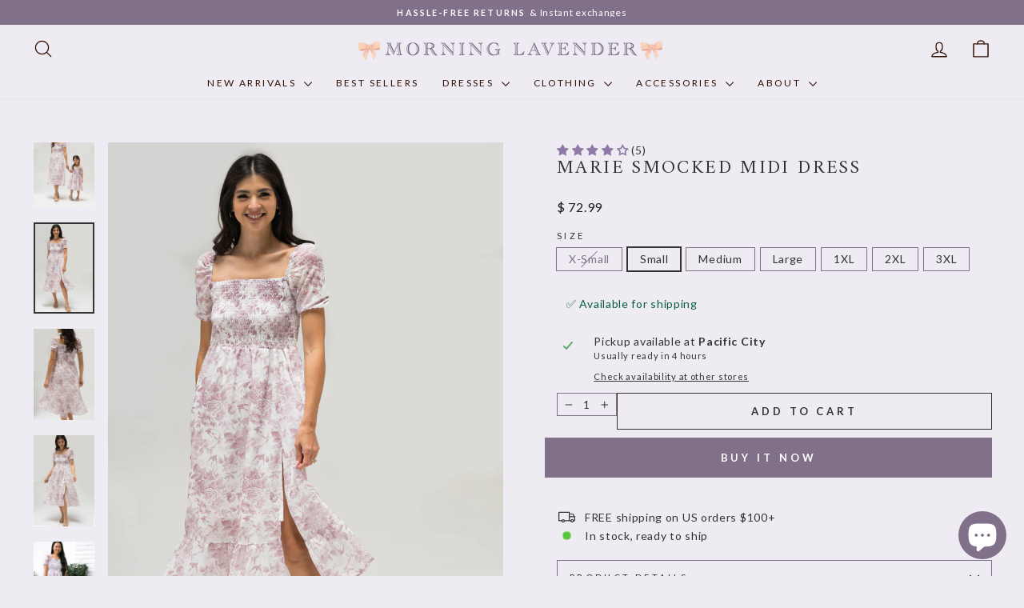

--- FILE ---
content_type: text/html; charset=utf-8
request_url: https://morninglavender.com/collections/dresses/products/marie-smocked-midi-dress
body_size: 87106
content:
<!doctype html>
<html class="no-js" lang="en" dir="ltr">
<head>
  <meta charset="utf-8">
  <meta http-equiv="X-UA-Compatible" content="IE=edge,chrome=1">
  <meta name="viewport" content="width=device-width,initial-scale=1">
  <meta name="theme-color" content="#807089">
  <link rel="canonical" href="https://morninglavender.com/products/marie-smocked-midi-dress">
  <link rel="preconnect" href="https://cdn.shopify.com" crossorigin>
  <link rel="preconnect" href="https://fonts.shopifycdn.com" crossorigin>
  <link rel="dns-prefetch" href="https://productreviews.shopifycdn.com">
  <link rel="dns-prefetch" href="https://ajax.googleapis.com">
  <link rel="dns-prefetch" href="https://maps.googleapis.com">
  <link rel="dns-prefetch" href="https://maps.gstatic.com"><link rel="shortcut icon" href="//morninglavender.com/cdn/shop/files/2025_lavender_bow_favicon_v3_32x32.png?v=1756449379" type="image/png" /><title>Marie Smocked Midi Dress - Morning Lavender Boutique Dresses
</title>
<meta name="description" content="Shop the Marie Smocked Midi Dress - boutique clothing featuring fresh, feminine and affordable styles."><meta property="og:site_name" content="Morning Lavender">
  <meta property="og:url" content="https://morninglavender.com/products/marie-smocked-midi-dress">
  <meta property="og:title" content="Marie Smocked Midi Dress">
  <meta property="og:type" content="product">
  <meta property="og:description" content="Shop the Marie Smocked Midi Dress - boutique clothing featuring fresh, feminine and affordable styles."><meta property="og:image" content="http://morninglavender.com/cdn/shop/files/082_-_2025-04-09-Morning-Lavender-Marie-Smocked-Midi-Dress.jpg?v=1747950505">
    <meta property="og:image:secure_url" content="https://morninglavender.com/cdn/shop/files/082_-_2025-04-09-Morning-Lavender-Marie-Smocked-Midi-Dress.jpg?v=1747950505">
    <meta property="og:image:width" content="1333">
    <meta property="og:image:height" content="2000"><meta name="twitter:site" content="@https://x.com/mornlavender">
  <meta name="twitter:card" content="summary_large_image">
  <meta name="twitter:title" content="Marie Smocked Midi Dress">
  <meta name="twitter:description" content="Shop the Marie Smocked Midi Dress - boutique clothing featuring fresh, feminine and affordable styles.">
<style data-shopify>@font-face {
  font-family: Amiri;
  font-weight: 400;
  font-style: normal;
  font-display: swap;
  src: url("//morninglavender.com/cdn/fonts/amiri/amiri_n4.fee8c3379b68ea3b9c7241a63b8a252071faad52.woff2") format("woff2"),
       url("//morninglavender.com/cdn/fonts/amiri/amiri_n4.94cde4e18ec8ae53bf8f7240b84e1f76ce23772d.woff") format("woff");
}

  @font-face {
  font-family: Lato;
  font-weight: 400;
  font-style: normal;
  font-display: swap;
  src: url("//morninglavender.com/cdn/fonts/lato/lato_n4.c3b93d431f0091c8be23185e15c9d1fee1e971c5.woff2") format("woff2"),
       url("//morninglavender.com/cdn/fonts/lato/lato_n4.d5c00c781efb195594fd2fd4ad04f7882949e327.woff") format("woff");
}


  @font-face {
  font-family: Lato;
  font-weight: 600;
  font-style: normal;
  font-display: swap;
  src: url("//morninglavender.com/cdn/fonts/lato/lato_n6.38d0e3b23b74a60f769c51d1df73fac96c580d59.woff2") format("woff2"),
       url("//morninglavender.com/cdn/fonts/lato/lato_n6.3365366161bdcc36a3f97cfbb23954d8c4bf4079.woff") format("woff");
}

  @font-face {
  font-family: Lato;
  font-weight: 400;
  font-style: italic;
  font-display: swap;
  src: url("//morninglavender.com/cdn/fonts/lato/lato_i4.09c847adc47c2fefc3368f2e241a3712168bc4b6.woff2") format("woff2"),
       url("//morninglavender.com/cdn/fonts/lato/lato_i4.3c7d9eb6c1b0a2bf62d892c3ee4582b016d0f30c.woff") format("woff");
}

  @font-face {
  font-family: Lato;
  font-weight: 600;
  font-style: italic;
  font-display: swap;
  src: url("//morninglavender.com/cdn/fonts/lato/lato_i6.ab357ee5069e0603c2899b31e2b8ae84c4a42a48.woff2") format("woff2"),
       url("//morninglavender.com/cdn/fonts/lato/lato_i6.3164fed79d7d987c1390528781c7c2f59ac7a746.woff") format("woff");
}

</style><link href="//morninglavender.com/cdn/shop/t/346/assets/theme.css?v=73372167308770576361768980409" rel="stylesheet" type="text/css" media="all" />
<style data-shopify>:root {
    --typeHeaderPrimary: Amiri;
    --typeHeaderFallback: serif;
    --typeHeaderSize: 28px;
    --typeHeaderWeight: 400;
    --typeHeaderLineHeight: 1.1;
    --typeHeaderSpacing: 0.1em;

    --typeBasePrimary:Lato;
    --typeBaseFallback:sans-serif;
    --typeBaseSize: 14px;
    --typeBaseWeight: 400;
    --typeBaseSpacing: 0.05em;
    --typeBaseLineHeight: 1;
    --typeBaselineHeightMinus01: 0.9;

    --typeCollectionTitle: 22px;

    --iconWeight: 3px;
    --iconLinecaps: round;

    
        --buttonRadius: 0;
    

    --colorGridOverlayOpacity: 0.12;
    --colorAnnouncement: #807089;
    --colorAnnouncementText: #ffffff;

    --colorBody: #efebf3;
    --colorBodyAlpha05: rgba(239, 235, 243, 0.05);
    --colorBodyDim: #e2dbe9;
    --colorBodyLightDim: #eae5ef;
    --colorBodyMediumDim: #e5deeb;


    --colorBorder: #807189;

    --colorBtnPrimary: #807089;
    --colorBtnPrimaryLight: #998ba1;
    --colorBtnPrimaryDim: #73657b;
    --colorBtnPrimaryText: #ffffff;

    --colorCartDot: #d74a5d;

    --colorDrawers: #ffffff;
    --colorDrawersDim: #f2f2f2;
    --colorDrawerBorder: #e8e8e1;
    --colorDrawerText: #584d5e;
    --colorDrawerTextDark: #312b34;
    --colorDrawerButton: #807089;
    --colorDrawerButtonText: #ffffff;

    --colorFooter: #e2daea;
    --colorFooterText: #321004;
    --colorFooterTextAlpha01: #321004;

    --colorGridOverlay: #000000;
    --colorGridOverlayOpacity: 0.1;

    --colorHeaderTextAlpha01: rgba(50, 16, 4, 0.1);

    --colorHeroText: #ffffff;

    --colorSmallImageBg: #ffffff;
    --colorLargeImageBg: #0f0f0f;

    --colorImageOverlay: #321004;
    --colorImageOverlayOpacity: 0.1;
    --colorImageOverlayTextShadow: 0.2;

    --colorLink: #333333;

    --colorModalBg: rgba(230, 230, 230, 0.6);

    --colorNav: #efebf3;
    --colorNavText: #321004;

    --colorPrice: #1c1d1d;

    --colorSaleTag: #d74a5d;
    --colorSaleTagText: #ffffff;

    --colorTextBody: #333333;
    --colorTextBodyAlpha015: rgba(51, 51, 51, 0.15);
    --colorTextBodyAlpha005: rgba(51, 51, 51, 0.05);
    --colorTextBodyAlpha008: rgba(51, 51, 51, 0.08);
    --colorTextSavings: #d74a5d;

    --urlIcoSelect: url(//morninglavender.com/cdn/shop/t/346/assets/ico-select.svg);
    --urlIcoSelectFooter: url(//morninglavender.com/cdn/shop/t/346/assets/ico-select-footer.svg);
    --urlIcoSelectWhite: url(//morninglavender.com/cdn/shop/t/346/assets/ico-select-white.svg);

    --grid-gutter: 17px;
    --drawer-gutter: 20px;

    --sizeChartMargin: 25px 0;
    --sizeChartIconMargin: 5px;

    --newsletterReminderPadding: 40px;

    /*Shop Pay Installments*/
    --color-body-text: #333333;
    --color-body: #efebf3;
    --color-bg: #efebf3;
    }

    .placeholder-content {
    background-image: linear-gradient(100deg, #ffffff 40%, #f7f7f7 63%, #ffffff 79%);
    }</style><script>
    document.documentElement.className = document.documentElement.className.replace('no-js', 'js');

    window.theme = window.theme || {};
    theme.routes = {
      home: "/",
      cart: "/cart.js",
      cartPage: "/cart",
      cartAdd: "/cart/add.js",
      cartChange: "/cart/change.js",
      search: "/search",
      predictiveSearch: "/search/suggest"
    };
    theme.strings = {
      soldOut: "Sold Out",
      unavailable: "Unavailable",
      inStockLabel: "In stock, ready to ship",
      oneStockLabel: "Low stock - [count] item left",
      otherStockLabel: "Low stock - [count] items left",
      willNotShipUntil: "Ready to ship [date]",
      willBeInStockAfter: "Back in stock [date]",
      waitingForStock: "Backordered, shipping soon",
      savePrice: "Save [saved_amount]",
      cartEmpty: "Your cart is currently empty.",
      cartTermsConfirmation: "You must agree with the terms and conditions of sales to check out",
      searchCollections: "Collections",
      searchPages: "Pages",
      searchArticles: "Articles",
      productFrom: "from ",
      maxQuantity: "You can only have [quantity] of [title] in your cart."
    };
    theme.settings = {
      cartType: "drawer",
      isCustomerTemplate: false,
      moneyFormat: "$ {{amount}}",
      saveType: "dollar",
      productImageSize: "portrait",
      productImageCover: true,
      predictiveSearch: true,
      predictiveSearchType: null,
      predictiveSearchVendor: false,
      predictiveSearchPrice: false,
      quickView: true,
      themeName: 'Impulse',
      themeVersion: "8.0.0"
    };
  </script>

  <script>window.performance && window.performance.mark && window.performance.mark('shopify.content_for_header.start');</script><meta name="google-site-verification" content="WTo-g6AydRN8TOyY7BKi9s9FFOa31Gjd1bECUs5hRFA">
<meta name="google-site-verification" content="L6EbYBBjubLQNAwz-BotceWv2Sy6DD0eH-FsYRLytbI">
<meta name="google-site-verification" content="f-VSE07MiPQBKZ9URWcknQAPPRMxad-3gebjq4OV9bk">
<meta name="facebook-domain-verification" content="1u7m7swh3jgl340n8sp3qakvdlzg51">
<meta id="shopify-digital-wallet" name="shopify-digital-wallet" content="/4244065/digital_wallets/dialog">
<meta name="shopify-checkout-api-token" content="31be6b108ecad7f0e6a58b6c158af2f5">
<meta id="in-context-paypal-metadata" data-shop-id="4244065" data-venmo-supported="false" data-environment="production" data-locale="en_US" data-paypal-v4="true" data-currency="USD">
<link rel="alternate" type="application/json+oembed" href="https://morninglavender.com/products/marie-smocked-midi-dress.oembed">
<script async="async" src="/checkouts/internal/preloads.js?locale=en-US"></script>
<link rel="preconnect" href="https://shop.app" crossorigin="anonymous">
<script async="async" src="https://shop.app/checkouts/internal/preloads.js?locale=en-US&shop_id=4244065" crossorigin="anonymous"></script>
<script id="apple-pay-shop-capabilities" type="application/json">{"shopId":4244065,"countryCode":"US","currencyCode":"USD","merchantCapabilities":["supports3DS"],"merchantId":"gid:\/\/shopify\/Shop\/4244065","merchantName":"Morning Lavender","requiredBillingContactFields":["postalAddress","email","phone"],"requiredShippingContactFields":["postalAddress","email","phone"],"shippingType":"shipping","supportedNetworks":["visa","masterCard","amex","discover","elo","jcb"],"total":{"type":"pending","label":"Morning Lavender","amount":"1.00"},"shopifyPaymentsEnabled":true,"supportsSubscriptions":true}</script>
<script id="shopify-features" type="application/json">{"accessToken":"31be6b108ecad7f0e6a58b6c158af2f5","betas":["rich-media-storefront-analytics"],"domain":"morninglavender.com","predictiveSearch":true,"shopId":4244065,"locale":"en"}</script>
<script>var Shopify = Shopify || {};
Shopify.shop = "morning-lavender.myshopify.com";
Shopify.locale = "en";
Shopify.currency = {"active":"USD","rate":"1.0"};
Shopify.country = "US";
Shopify.theme = {"name":"26.01.21 Valentine's v.25.10.22","id":185549357421,"schema_name":"Impulse","schema_version":"8.0.0","theme_store_id":857,"role":"main"};
Shopify.theme.handle = "null";
Shopify.theme.style = {"id":null,"handle":null};
Shopify.cdnHost = "morninglavender.com/cdn";
Shopify.routes = Shopify.routes || {};
Shopify.routes.root = "/";</script>
<script type="module">!function(o){(o.Shopify=o.Shopify||{}).modules=!0}(window);</script>
<script>!function(o){function n(){var o=[];function n(){o.push(Array.prototype.slice.apply(arguments))}return n.q=o,n}var t=o.Shopify=o.Shopify||{};t.loadFeatures=n(),t.autoloadFeatures=n()}(window);</script>
<script>
  window.ShopifyPay = window.ShopifyPay || {};
  window.ShopifyPay.apiHost = "shop.app\/pay";
  window.ShopifyPay.redirectState = null;
</script>
<script id="shop-js-analytics" type="application/json">{"pageType":"product"}</script>
<script defer="defer" async type="module" src="//morninglavender.com/cdn/shopifycloud/shop-js/modules/v2/client.init-shop-cart-sync_BT-GjEfc.en.esm.js"></script>
<script defer="defer" async type="module" src="//morninglavender.com/cdn/shopifycloud/shop-js/modules/v2/chunk.common_D58fp_Oc.esm.js"></script>
<script defer="defer" async type="module" src="//morninglavender.com/cdn/shopifycloud/shop-js/modules/v2/chunk.modal_xMitdFEc.esm.js"></script>
<script type="module">
  await import("//morninglavender.com/cdn/shopifycloud/shop-js/modules/v2/client.init-shop-cart-sync_BT-GjEfc.en.esm.js");
await import("//morninglavender.com/cdn/shopifycloud/shop-js/modules/v2/chunk.common_D58fp_Oc.esm.js");
await import("//morninglavender.com/cdn/shopifycloud/shop-js/modules/v2/chunk.modal_xMitdFEc.esm.js");

  window.Shopify.SignInWithShop?.initShopCartSync?.({"fedCMEnabled":true,"windoidEnabled":true});

</script>
<script defer="defer" async type="module" src="//morninglavender.com/cdn/shopifycloud/shop-js/modules/v2/client.payment-terms_Ci9AEqFq.en.esm.js"></script>
<script defer="defer" async type="module" src="//morninglavender.com/cdn/shopifycloud/shop-js/modules/v2/chunk.common_D58fp_Oc.esm.js"></script>
<script defer="defer" async type="module" src="//morninglavender.com/cdn/shopifycloud/shop-js/modules/v2/chunk.modal_xMitdFEc.esm.js"></script>
<script type="module">
  await import("//morninglavender.com/cdn/shopifycloud/shop-js/modules/v2/client.payment-terms_Ci9AEqFq.en.esm.js");
await import("//morninglavender.com/cdn/shopifycloud/shop-js/modules/v2/chunk.common_D58fp_Oc.esm.js");
await import("//morninglavender.com/cdn/shopifycloud/shop-js/modules/v2/chunk.modal_xMitdFEc.esm.js");

  
</script>
<script>
  window.Shopify = window.Shopify || {};
  if (!window.Shopify.featureAssets) window.Shopify.featureAssets = {};
  window.Shopify.featureAssets['shop-js'] = {"shop-cart-sync":["modules/v2/client.shop-cart-sync_DZOKe7Ll.en.esm.js","modules/v2/chunk.common_D58fp_Oc.esm.js","modules/v2/chunk.modal_xMitdFEc.esm.js"],"init-fed-cm":["modules/v2/client.init-fed-cm_B6oLuCjv.en.esm.js","modules/v2/chunk.common_D58fp_Oc.esm.js","modules/v2/chunk.modal_xMitdFEc.esm.js"],"shop-cash-offers":["modules/v2/client.shop-cash-offers_D2sdYoxE.en.esm.js","modules/v2/chunk.common_D58fp_Oc.esm.js","modules/v2/chunk.modal_xMitdFEc.esm.js"],"shop-login-button":["modules/v2/client.shop-login-button_QeVjl5Y3.en.esm.js","modules/v2/chunk.common_D58fp_Oc.esm.js","modules/v2/chunk.modal_xMitdFEc.esm.js"],"pay-button":["modules/v2/client.pay-button_DXTOsIq6.en.esm.js","modules/v2/chunk.common_D58fp_Oc.esm.js","modules/v2/chunk.modal_xMitdFEc.esm.js"],"shop-button":["modules/v2/client.shop-button_DQZHx9pm.en.esm.js","modules/v2/chunk.common_D58fp_Oc.esm.js","modules/v2/chunk.modal_xMitdFEc.esm.js"],"avatar":["modules/v2/client.avatar_BTnouDA3.en.esm.js"],"init-windoid":["modules/v2/client.init-windoid_CR1B-cfM.en.esm.js","modules/v2/chunk.common_D58fp_Oc.esm.js","modules/v2/chunk.modal_xMitdFEc.esm.js"],"init-shop-for-new-customer-accounts":["modules/v2/client.init-shop-for-new-customer-accounts_C_vY_xzh.en.esm.js","modules/v2/client.shop-login-button_QeVjl5Y3.en.esm.js","modules/v2/chunk.common_D58fp_Oc.esm.js","modules/v2/chunk.modal_xMitdFEc.esm.js"],"init-shop-email-lookup-coordinator":["modules/v2/client.init-shop-email-lookup-coordinator_BI7n9ZSv.en.esm.js","modules/v2/chunk.common_D58fp_Oc.esm.js","modules/v2/chunk.modal_xMitdFEc.esm.js"],"init-shop-cart-sync":["modules/v2/client.init-shop-cart-sync_BT-GjEfc.en.esm.js","modules/v2/chunk.common_D58fp_Oc.esm.js","modules/v2/chunk.modal_xMitdFEc.esm.js"],"shop-toast-manager":["modules/v2/client.shop-toast-manager_DiYdP3xc.en.esm.js","modules/v2/chunk.common_D58fp_Oc.esm.js","modules/v2/chunk.modal_xMitdFEc.esm.js"],"init-customer-accounts":["modules/v2/client.init-customer-accounts_D9ZNqS-Q.en.esm.js","modules/v2/client.shop-login-button_QeVjl5Y3.en.esm.js","modules/v2/chunk.common_D58fp_Oc.esm.js","modules/v2/chunk.modal_xMitdFEc.esm.js"],"init-customer-accounts-sign-up":["modules/v2/client.init-customer-accounts-sign-up_iGw4briv.en.esm.js","modules/v2/client.shop-login-button_QeVjl5Y3.en.esm.js","modules/v2/chunk.common_D58fp_Oc.esm.js","modules/v2/chunk.modal_xMitdFEc.esm.js"],"shop-follow-button":["modules/v2/client.shop-follow-button_CqMgW2wH.en.esm.js","modules/v2/chunk.common_D58fp_Oc.esm.js","modules/v2/chunk.modal_xMitdFEc.esm.js"],"checkout-modal":["modules/v2/client.checkout-modal_xHeaAweL.en.esm.js","modules/v2/chunk.common_D58fp_Oc.esm.js","modules/v2/chunk.modal_xMitdFEc.esm.js"],"shop-login":["modules/v2/client.shop-login_D91U-Q7h.en.esm.js","modules/v2/chunk.common_D58fp_Oc.esm.js","modules/v2/chunk.modal_xMitdFEc.esm.js"],"lead-capture":["modules/v2/client.lead-capture_BJmE1dJe.en.esm.js","modules/v2/chunk.common_D58fp_Oc.esm.js","modules/v2/chunk.modal_xMitdFEc.esm.js"],"payment-terms":["modules/v2/client.payment-terms_Ci9AEqFq.en.esm.js","modules/v2/chunk.common_D58fp_Oc.esm.js","modules/v2/chunk.modal_xMitdFEc.esm.js"]};
</script>
<script>(function() {
  var isLoaded = false;
  function asyncLoad() {
    if (isLoaded) return;
    isLoaded = true;
    var urls = ["https:\/\/cdn.logbase.io\/lb-upsell-wrapper.js?shop=morning-lavender.myshopify.com","https:\/\/d23dclunsivw3h.cloudfront.net\/redirect-app.js?shop=morning-lavender.myshopify.com","https:\/\/container.pepperjam.com\/4271122784.js?shop=morning-lavender.myshopify.com"];
    for (var i = 0; i < urls.length; i++) {
      var s = document.createElement('script');
      s.type = 'text/javascript';
      s.async = true;
      s.src = urls[i];
      var x = document.getElementsByTagName('script')[0];
      x.parentNode.insertBefore(s, x);
    }
  };
  if(window.attachEvent) {
    window.attachEvent('onload', asyncLoad);
  } else {
    window.addEventListener('load', asyncLoad, false);
  }
})();</script>
<script id="__st">var __st={"a":4244065,"offset":-28800,"reqid":"48ed7170-9dea-4d52-ada5-aecc52480285-1769149841","pageurl":"morninglavender.com\/collections\/dresses\/products\/marie-smocked-midi-dress","u":"5deba64ce3cb","p":"product","rtyp":"product","rid":7219306528879};</script>
<script>window.ShopifyPaypalV4VisibilityTracking = true;</script>
<script id="captcha-bootstrap">!function(){'use strict';const t='contact',e='account',n='new_comment',o=[[t,t],['blogs',n],['comments',n],[t,'customer']],c=[[e,'customer_login'],[e,'guest_login'],[e,'recover_customer_password'],[e,'create_customer']],r=t=>t.map((([t,e])=>`form[action*='/${t}']:not([data-nocaptcha='true']) input[name='form_type'][value='${e}']`)).join(','),a=t=>()=>t?[...document.querySelectorAll(t)].map((t=>t.form)):[];function s(){const t=[...o],e=r(t);return a(e)}const i='password',u='form_key',d=['recaptcha-v3-token','g-recaptcha-response','h-captcha-response',i],f=()=>{try{return window.sessionStorage}catch{return}},m='__shopify_v',_=t=>t.elements[u];function p(t,e,n=!1){try{const o=window.sessionStorage,c=JSON.parse(o.getItem(e)),{data:r}=function(t){const{data:e,action:n}=t;return t[m]||n?{data:e,action:n}:{data:t,action:n}}(c);for(const[e,n]of Object.entries(r))t.elements[e]&&(t.elements[e].value=n);n&&o.removeItem(e)}catch(o){console.error('form repopulation failed',{error:o})}}const l='form_type',E='cptcha';function T(t){t.dataset[E]=!0}const w=window,h=w.document,L='Shopify',v='ce_forms',y='captcha';let A=!1;((t,e)=>{const n=(g='f06e6c50-85a8-45c8-87d0-21a2b65856fe',I='https://cdn.shopify.com/shopifycloud/storefront-forms-hcaptcha/ce_storefront_forms_captcha_hcaptcha.v1.5.2.iife.js',D={infoText:'Protected by hCaptcha',privacyText:'Privacy',termsText:'Terms'},(t,e,n)=>{const o=w[L][v],c=o.bindForm;if(c)return c(t,g,e,D).then(n);var r;o.q.push([[t,g,e,D],n]),r=I,A||(h.body.append(Object.assign(h.createElement('script'),{id:'captcha-provider',async:!0,src:r})),A=!0)});var g,I,D;w[L]=w[L]||{},w[L][v]=w[L][v]||{},w[L][v].q=[],w[L][y]=w[L][y]||{},w[L][y].protect=function(t,e){n(t,void 0,e),T(t)},Object.freeze(w[L][y]),function(t,e,n,w,h,L){const[v,y,A,g]=function(t,e,n){const i=e?o:[],u=t?c:[],d=[...i,...u],f=r(d),m=r(i),_=r(d.filter((([t,e])=>n.includes(e))));return[a(f),a(m),a(_),s()]}(w,h,L),I=t=>{const e=t.target;return e instanceof HTMLFormElement?e:e&&e.form},D=t=>v().includes(t);t.addEventListener('submit',(t=>{const e=I(t);if(!e)return;const n=D(e)&&!e.dataset.hcaptchaBound&&!e.dataset.recaptchaBound,o=_(e),c=g().includes(e)&&(!o||!o.value);(n||c)&&t.preventDefault(),c&&!n&&(function(t){try{if(!f())return;!function(t){const e=f();if(!e)return;const n=_(t);if(!n)return;const o=n.value;o&&e.removeItem(o)}(t);const e=Array.from(Array(32),(()=>Math.random().toString(36)[2])).join('');!function(t,e){_(t)||t.append(Object.assign(document.createElement('input'),{type:'hidden',name:u})),t.elements[u].value=e}(t,e),function(t,e){const n=f();if(!n)return;const o=[...t.querySelectorAll(`input[type='${i}']`)].map((({name:t})=>t)),c=[...d,...o],r={};for(const[a,s]of new FormData(t).entries())c.includes(a)||(r[a]=s);n.setItem(e,JSON.stringify({[m]:1,action:t.action,data:r}))}(t,e)}catch(e){console.error('failed to persist form',e)}}(e),e.submit())}));const S=(t,e)=>{t&&!t.dataset[E]&&(n(t,e.some((e=>e===t))),T(t))};for(const o of['focusin','change'])t.addEventListener(o,(t=>{const e=I(t);D(e)&&S(e,y())}));const B=e.get('form_key'),M=e.get(l),P=B&&M;t.addEventListener('DOMContentLoaded',(()=>{const t=y();if(P)for(const e of t)e.elements[l].value===M&&p(e,B);[...new Set([...A(),...v().filter((t=>'true'===t.dataset.shopifyCaptcha))])].forEach((e=>S(e,t)))}))}(h,new URLSearchParams(w.location.search),n,t,e,['guest_login'])})(!0,!0)}();</script>
<script integrity="sha256-4kQ18oKyAcykRKYeNunJcIwy7WH5gtpwJnB7kiuLZ1E=" data-source-attribution="shopify.loadfeatures" defer="defer" src="//morninglavender.com/cdn/shopifycloud/storefront/assets/storefront/load_feature-a0a9edcb.js" crossorigin="anonymous"></script>
<script crossorigin="anonymous" defer="defer" src="//morninglavender.com/cdn/shopifycloud/storefront/assets/shopify_pay/storefront-65b4c6d7.js?v=20250812"></script>
<script data-source-attribution="shopify.dynamic_checkout.dynamic.init">var Shopify=Shopify||{};Shopify.PaymentButton=Shopify.PaymentButton||{isStorefrontPortableWallets:!0,init:function(){window.Shopify.PaymentButton.init=function(){};var t=document.createElement("script");t.src="https://morninglavender.com/cdn/shopifycloud/portable-wallets/latest/portable-wallets.en.js",t.type="module",document.head.appendChild(t)}};
</script>
<script data-source-attribution="shopify.dynamic_checkout.buyer_consent">
  function portableWalletsHideBuyerConsent(e){var t=document.getElementById("shopify-buyer-consent"),n=document.getElementById("shopify-subscription-policy-button");t&&n&&(t.classList.add("hidden"),t.setAttribute("aria-hidden","true"),n.removeEventListener("click",e))}function portableWalletsShowBuyerConsent(e){var t=document.getElementById("shopify-buyer-consent"),n=document.getElementById("shopify-subscription-policy-button");t&&n&&(t.classList.remove("hidden"),t.removeAttribute("aria-hidden"),n.addEventListener("click",e))}window.Shopify?.PaymentButton&&(window.Shopify.PaymentButton.hideBuyerConsent=portableWalletsHideBuyerConsent,window.Shopify.PaymentButton.showBuyerConsent=portableWalletsShowBuyerConsent);
</script>
<script>
  function portableWalletsCleanup(e){e&&e.src&&console.error("Failed to load portable wallets script "+e.src);var t=document.querySelectorAll("shopify-accelerated-checkout .shopify-payment-button__skeleton, shopify-accelerated-checkout-cart .wallet-cart-button__skeleton"),e=document.getElementById("shopify-buyer-consent");for(let e=0;e<t.length;e++)t[e].remove();e&&e.remove()}function portableWalletsNotLoadedAsModule(e){e instanceof ErrorEvent&&"string"==typeof e.message&&e.message.includes("import.meta")&&"string"==typeof e.filename&&e.filename.includes("portable-wallets")&&(window.removeEventListener("error",portableWalletsNotLoadedAsModule),window.Shopify.PaymentButton.failedToLoad=e,"loading"===document.readyState?document.addEventListener("DOMContentLoaded",window.Shopify.PaymentButton.init):window.Shopify.PaymentButton.init())}window.addEventListener("error",portableWalletsNotLoadedAsModule);
</script>

<script type="module" src="https://morninglavender.com/cdn/shopifycloud/portable-wallets/latest/portable-wallets.en.js" onError="portableWalletsCleanup(this)" crossorigin="anonymous"></script>
<script nomodule>
  document.addEventListener("DOMContentLoaded", portableWalletsCleanup);
</script>

<script id='scb4127' type='text/javascript' async='' src='https://morninglavender.com/cdn/shopifycloud/privacy-banner/storefront-banner.js'></script><link id="shopify-accelerated-checkout-styles" rel="stylesheet" media="screen" href="https://morninglavender.com/cdn/shopifycloud/portable-wallets/latest/accelerated-checkout-backwards-compat.css" crossorigin="anonymous">
<style id="shopify-accelerated-checkout-cart">
        #shopify-buyer-consent {
  margin-top: 1em;
  display: inline-block;
  width: 100%;
}

#shopify-buyer-consent.hidden {
  display: none;
}

#shopify-subscription-policy-button {
  background: none;
  border: none;
  padding: 0;
  text-decoration: underline;
  font-size: inherit;
  cursor: pointer;
}

#shopify-subscription-policy-button::before {
  box-shadow: none;
}

      </style>

<script>window.performance && window.performance.mark && window.performance.mark('shopify.content_for_header.end');</script>

  <script src="//morninglavender.com/cdn/shop/t/346/assets/vendor-scripts-v11.js" defer="defer"></script><link rel="stylesheet" href="//morninglavender.com/cdn/shop/t/346/assets/country-flags.css"><script src="//morninglavender.com/cdn/shop/t/346/assets/theme.js?v=22325264162658116151768980409" defer="defer"></script>
<!-- BEGIN app block: shopify://apps/judge-me-reviews/blocks/judgeme_core/61ccd3b1-a9f2-4160-9fe9-4fec8413e5d8 --><!-- Start of Judge.me Core -->






<link rel="dns-prefetch" href="https://cdnwidget.judge.me">
<link rel="dns-prefetch" href="https://cdn.judge.me">
<link rel="dns-prefetch" href="https://cdn1.judge.me">
<link rel="dns-prefetch" href="https://api.judge.me">

<script data-cfasync='false' class='jdgm-settings-script'>window.jdgmSettings={"pagination":3,"disable_web_reviews":false,"badge_no_review_text":"(Leave a review!)","badge_n_reviews_text":"({{ n }})","badge_star_color":"#8F79A6","hide_badge_preview_if_no_reviews":true,"badge_hide_text":false,"enforce_center_preview_badge":false,"widget_title":"Customer Reviews","widget_open_form_text":"Write a review","widget_close_form_text":"Cancel review","widget_refresh_page_text":"Refresh page","widget_summary_text":"Based on {{ number_of_reviews }} review/reviews","widget_no_review_text":"Be the first to write a review","widget_name_field_text":"Display name","widget_verified_name_field_text":"Verified Name (public)","widget_name_placeholder_text":"Display name","widget_required_field_error_text":"This field is required.","widget_email_field_text":"Email address","widget_verified_email_field_text":"Verified Email (private, can not be edited)","widget_email_placeholder_text":"Your email address","widget_email_field_error_text":"Please enter a valid email address.","widget_rating_field_text":"Rating","widget_review_title_field_text":"Review Title","widget_review_title_placeholder_text":"Give your review a title (optional)","widget_review_body_field_text":"Review content","widget_review_body_placeholder_text":"Tell us what you think!","widget_pictures_field_text":"Picture/Video (optional)","widget_submit_review_text":"Submit Review","widget_submit_verified_review_text":"Submit Verified Review","widget_submit_success_msg_with_auto_publish":"Thank you! Please refresh the page in a few moments to see your review. You can remove or edit your review by logging into \u003ca href='https://judge.me/login' target='_blank' rel='nofollow noopener'\u003ehere.\u003c/a\u003e","widget_submit_success_msg_no_auto_publish":"Thank you! Your review will be published as soon as it is approved by the shop admin. You can remove or edit your review by logging into \u003ca href='https://judge.me/login' target='_blank' rel='nofollow noopener'\u003eJudge.me\u003c/a\u003e","widget_show_default_reviews_out_of_total_text":"Showing {{ n_reviews_shown }} out of {{ n_reviews }} reviews.","widget_show_all_link_text":"Show all","widget_show_less_link_text":"Show less","widget_author_said_text":"{{ reviewer_name }} said:","widget_days_text":"{{ n }} days ago","widget_weeks_text":"{{ n }} week/weeks ago","widget_months_text":"{{ n }} month/months ago","widget_years_text":"{{ n }} year/years ago","widget_yesterday_text":"Yesterday","widget_today_text":"Today","widget_replied_text":"** {{ shop_name }} replied:","widget_read_more_text":"Read more","widget_reviewer_name_as_initial":"last_initial","widget_rating_filter_color":"#eed382","widget_rating_filter_see_all_text":"See all reviews","widget_sorting_most_recent_text":"Most Recent","widget_sorting_highest_rating_text":"Highest Rating","widget_sorting_lowest_rating_text":"Lowest Rating","widget_sorting_with_pictures_text":"Only Pictures","widget_sorting_most_helpful_text":"Most Helpful","widget_open_question_form_text":"Ask a question","widget_reviews_subtab_text":"Reviews","widget_questions_subtab_text":"Questions","widget_question_label_text":"Question","widget_answer_label_text":"Answer","widget_question_placeholder_text":"Write your question here","widget_submit_question_text":"Submit Question","widget_question_submit_success_text":"Thank you for your question! We will notify you once it gets answered.","widget_star_color":"#eed382","verified_badge_text":"Verified","verified_badge_bg_color":"#7d937d","verified_badge_text_color":"#ffffff","verified_badge_placement":"left-of-reviewer-name","widget_review_max_height":3,"widget_hide_border":false,"widget_social_share":false,"widget_thumb":true,"widget_review_location_show":true,"widget_location_format":"country_iso_code","all_reviews_include_out_of_store_products":false,"all_reviews_out_of_store_text":"(out of store)","all_reviews_pagination":100,"all_reviews_product_name_prefix_text":"about","enable_review_pictures":true,"enable_question_anwser":false,"widget_theme":"align","review_date_format":"mm/dd/yy","default_sort_method":"highest-rating","widget_product_reviews_subtab_text":"Product Reviews","widget_shop_reviews_subtab_text":"Shop Reviews","widget_other_products_reviews_text":"Reviews for other products","widget_store_reviews_subtab_text":"Store reviews","widget_no_store_reviews_text":"This store hasn't received any reviews yet","widget_web_restriction_product_reviews_text":"This product hasn't received any reviews yet","widget_no_items_text":"No items found","widget_show_more_text":"Show more","widget_write_a_store_review_text":"Write a Store Review","widget_other_languages_heading":"Reviews in Other Languages","widget_translate_review_text":"Translate review to {{ language }}","widget_translating_review_text":"Translating...","widget_show_original_translation_text":"Show original ({{ language }})","widget_translate_review_failed_text":"Review couldn't be translated.","widget_translate_review_retry_text":"Retry","widget_translate_review_try_again_later_text":"Try again later","show_product_url_for_grouped_product":false,"widget_sorting_pictures_first_text":"Pictures First","show_pictures_on_all_rev_page_mobile":true,"show_pictures_on_all_rev_page_desktop":true,"floating_tab_hide_mobile_install_preference":false,"floating_tab_button_name":"★ Reviews","floating_tab_title":"Let customers speak for us","floating_tab_button_color":"","floating_tab_button_background_color":"","floating_tab_url":"","floating_tab_url_enabled":false,"floating_tab_tab_style":"text","all_reviews_text_badge_text":"Customers rate us 4.78/5 based on {{ shop.metafields.judgeme.all_reviews_count }} reviews.","all_reviews_text_badge_text_branded_style":"{{ shop.metafields.judgeme.all_reviews_rating | round: 1 }} out of 5 stars based on {{ shop.metafields.judgeme.all_reviews_count }} reviews","is_all_reviews_text_badge_a_link":false,"show_stars_for_all_reviews_text_badge":true,"all_reviews_text_badge_url":"","all_reviews_text_style":"text","all_reviews_text_color_style":"custom","all_reviews_text_color":"#E3AD22","all_reviews_text_show_jm_brand":true,"featured_carousel_show_header":true,"featured_carousel_title":"Words as Lovely as Our Customers","testimonials_carousel_title":"Customers are saying","videos_carousel_title":"Real customer stories","cards_carousel_title":"Customers are saying","featured_carousel_count_text":"from more than {{ n }} reviews","featured_carousel_add_link_to_all_reviews_page":false,"featured_carousel_url":"","featured_carousel_show_images":true,"featured_carousel_autoslide_interval":7,"featured_carousel_arrows_on_the_sides":false,"featured_carousel_height":240,"featured_carousel_width":80,"featured_carousel_image_size":0,"featured_carousel_image_height":300,"featured_carousel_arrow_color":"#826D94","verified_count_badge_style":"vintage","verified_count_badge_orientation":"horizontal","verified_count_badge_color_style":"monochromatic_version","verified_count_badge_color":"#937d93","is_verified_count_badge_a_link":false,"verified_count_badge_url":"","verified_count_badge_show_jm_brand":true,"widget_rating_preset_default":5,"widget_first_sub_tab":"product-reviews","widget_show_histogram":true,"widget_histogram_use_custom_color":true,"widget_pagination_use_custom_color":false,"widget_star_use_custom_color":true,"widget_verified_badge_use_custom_color":true,"widget_write_review_use_custom_color":false,"picture_reminder_submit_button":"Upload Media","enable_review_videos":true,"mute_video_by_default":true,"widget_sorting_videos_first_text":"Videos First","widget_review_pending_text":"Pending","featured_carousel_items_for_large_screen":5,"social_share_options_order":"Facebook,Twitter,Pinterest","remove_microdata_snippet":true,"disable_json_ld":false,"enable_json_ld_products":false,"preview_badge_show_question_text":false,"preview_badge_no_question_text":"No questions","preview_badge_n_question_text":"{{ number_of_questions }} question/questions","qa_badge_show_icon":false,"qa_badge_position":"same-row","remove_judgeme_branding":true,"widget_add_search_bar":true,"widget_search_bar_placeholder":"Search","widget_sorting_verified_only_text":"Verified only","featured_carousel_theme":"gallery","featured_carousel_show_rating":true,"featured_carousel_show_title":true,"featured_carousel_show_body":true,"featured_carousel_show_date":false,"featured_carousel_show_reviewer":false,"featured_carousel_show_product":true,"featured_carousel_header_background_color":"#108474","featured_carousel_header_text_color":"#ffffff","featured_carousel_name_product_separator":"reviewed","featured_carousel_full_star_background":"#108474","featured_carousel_empty_star_background":"#dadada","featured_carousel_vertical_theme_background":"#f9fafb","featured_carousel_verified_badge_enable":false,"featured_carousel_verified_badge_color":"#807089","featured_carousel_border_style":"square","featured_carousel_review_line_length_limit":4,"featured_carousel_more_reviews_button_text":"Read more reviews","featured_carousel_view_product_button_text":"View product","all_reviews_page_load_reviews_on":"button_click","all_reviews_page_load_more_text":"Load More Reviews","disable_fb_tab_reviews":false,"enable_ajax_cdn_cache":false,"widget_public_name_text":"displayed publicly like","default_reviewer_name":"Celine Smith","default_reviewer_name_has_non_latin":true,"widget_reviewer_anonymous":"Anonymous","medals_widget_title":"Judge.me Review Medals","medals_widget_background_color":"#f9fafb","medals_widget_position":"footer_all_pages","medals_widget_border_color":"#f9fafb","medals_widget_verified_text_position":"left","medals_widget_use_monochromatic_version":false,"medals_widget_elements_color":"#CDAF75","show_reviewer_avatar":false,"widget_invalid_yt_video_url_error_text":"Not a YouTube video URL","widget_max_length_field_error_text":"Please enter no more than {0} characters.","widget_show_country_flag":true,"widget_show_collected_via_shop_app":true,"widget_verified_by_shop_badge_style":"light","widget_verified_by_shop_text":"Verified by Shop","widget_show_photo_gallery":true,"widget_load_with_code_splitting":true,"widget_ugc_install_preference":false,"widget_ugc_title":"Featuring Lavender Lovers 💞","widget_ugc_subtitle":"Tag us @shopmorninglavender to show us your cutest fits!","widget_ugc_arrows_color":"#665875","widget_ugc_primary_button_text":"Shop Now","widget_ugc_primary_button_background_color":"#665875","widget_ugc_primary_button_text_color":"#ffffff","widget_ugc_primary_button_border_width":"0","widget_ugc_primary_button_border_style":"solid","widget_ugc_primary_button_border_color":"#665875","widget_ugc_primary_button_border_radius":"0","widget_ugc_secondary_button_text":"Load More","widget_ugc_secondary_button_background_color":"#ffffff","widget_ugc_secondary_button_text_color":"#665875","widget_ugc_secondary_button_border_width":"2","widget_ugc_secondary_button_border_style":"solid","widget_ugc_secondary_button_border_color":"#665875","widget_ugc_secondary_button_border_radius":"0","widget_ugc_reviews_button_text":"View Reviews","widget_ugc_reviews_button_background_color":"#ffffff","widget_ugc_reviews_button_text_color":"#665875","widget_ugc_reviews_button_border_width":"1","widget_ugc_reviews_button_border_style":"solid","widget_ugc_reviews_button_border_color":"#665875","widget_ugc_reviews_button_border_radius":"0","widget_ugc_reviews_button_link_to":"store-product-page","widget_ugc_show_post_date":true,"widget_ugc_max_width":"1000","widget_rating_metafield_value_type":true,"widget_primary_color":"#807089","widget_enable_secondary_color":false,"widget_secondary_color":"#edf5f5","widget_summary_average_rating_text":"{{ average_rating }} out of 5","widget_media_grid_title":"Customer photos \u0026 videos","widget_media_grid_see_more_text":"See more","widget_round_style":false,"widget_show_product_medals":true,"widget_verified_by_judgeme_text":"Verified Review","widget_show_store_medals":true,"widget_verified_by_judgeme_text_in_store_medals":"Verified Review","widget_media_field_exceed_quantity_message":"Sorry, we can only accept {{ max_media }} for one review.","widget_media_field_exceed_limit_message":"{{ file_name }} is too large, please select a {{ media_type }} less than {{ size_limit }}MB.","widget_review_submitted_text":"Review Submitted!","widget_question_submitted_text":"Question Submitted!","widget_close_form_text_question":"Cancel","widget_write_your_answer_here_text":"Write your answer here","widget_enabled_branded_link":true,"widget_show_collected_by_judgeme":false,"widget_reviewer_name_color":"","widget_write_review_text_color":"","widget_write_review_bg_color":"","widget_collected_by_judgeme_text":"collected by Judge.me","widget_pagination_type":"load_more","widget_load_more_text":"LOAD MORE","widget_load_more_color":"#108474","widget_full_review_text":"Full Review","widget_read_more_reviews_text":"Read More Reviews","widget_read_questions_text":"Read Questions","widget_questions_and_answers_text":"Questions \u0026 Answers","widget_verified_by_text":"Verified by","widget_verified_text":"Verified","widget_number_of_reviews_text":"{{ number_of_reviews }} reviews","widget_back_button_text":"Back","widget_next_button_text":"Next","widget_custom_forms_filter_button":"Filters","custom_forms_style":"horizontal","widget_show_review_information":false,"how_reviews_are_collected":"How reviews are collected?","widget_show_review_keywords":false,"widget_gdpr_statement":"How we use your data: We'll only contact you about the review you left, and only if necessary. By submitting your review, you agree to Judge.me's \u003ca href='https://judge.me/terms' target='_blank' rel='nofollow noopener'\u003eterms\u003c/a\u003e, \u003ca href='https://judge.me/privacy' target='_blank' rel='nofollow noopener'\u003eprivacy\u003c/a\u003e and \u003ca href='https://judge.me/content-policy' target='_blank' rel='nofollow noopener'\u003econtent\u003c/a\u003e policies.","widget_multilingual_sorting_enabled":false,"widget_translate_review_content_enabled":false,"widget_translate_review_content_method":"manual","popup_widget_review_selection":"automatically_with_pictures","popup_widget_round_border_style":true,"popup_widget_show_title":true,"popup_widget_show_body":true,"popup_widget_show_reviewer":false,"popup_widget_show_product":true,"popup_widget_show_pictures":true,"popup_widget_use_review_picture":true,"popup_widget_show_on_home_page":true,"popup_widget_show_on_product_page":true,"popup_widget_show_on_collection_page":true,"popup_widget_show_on_cart_page":true,"popup_widget_position":"bottom_left","popup_widget_first_review_delay":5,"popup_widget_duration":5,"popup_widget_interval":5,"popup_widget_review_count":5,"popup_widget_hide_on_mobile":true,"review_snippet_widget_round_border_style":true,"review_snippet_widget_card_color":"#FFFFFF","review_snippet_widget_slider_arrows_background_color":"#FFFFFF","review_snippet_widget_slider_arrows_color":"#807089","review_snippet_widget_star_color":"#D9AA14","show_product_variant":false,"all_reviews_product_variant_label_text":"Variant: ","widget_show_verified_branding":false,"widget_ai_summary_title":"Customers say","widget_ai_summary_disclaimer":"AI-powered review summary based on recent customer reviews","widget_show_ai_summary":false,"widget_show_ai_summary_bg":false,"widget_show_review_title_input":true,"redirect_reviewers_invited_via_email":"review_widget","request_store_review_after_product_review":false,"request_review_other_products_in_order":false,"review_form_color_scheme":"default","review_form_corner_style":"square","review_form_star_color":{},"review_form_text_color":"#333333","review_form_background_color":"#ffffff","review_form_field_background_color":"#fafafa","review_form_button_color":{},"review_form_button_text_color":"#ffffff","review_form_modal_overlay_color":"#000000","review_content_screen_title_text":"How would you rate this product?","review_content_introduction_text":"We would love it if you would share a bit about your experience.","store_review_form_title_text":"How would you rate this store?","store_review_form_introduction_text":"We would love it if you would share a bit about your experience.","show_review_guidance_text":true,"one_star_review_guidance_text":"Poor","five_star_review_guidance_text":"Great","customer_information_screen_title_text":"About you","customer_information_introduction_text":"Please tell us more about you.","custom_questions_screen_title_text":"Your experience in more detail","custom_questions_introduction_text":"Here are a few questions to help us understand more about your experience.","review_submitted_screen_title_text":"Thanks for your review!","review_submitted_screen_thank_you_text":"We are processing it and it will appear on the store soon.","review_submitted_screen_email_verification_text":"Please confirm your email by clicking the link we just sent you. This helps us keep reviews authentic.","review_submitted_request_store_review_text":"Would you like to share your experience of shopping with us?","review_submitted_review_other_products_text":"Would you like to review these products?","store_review_screen_title_text":"Would you like to share your experience of shopping with us?","store_review_introduction_text":"We value your feedback and use it to improve. Please share any thoughts or suggestions you have.","reviewer_media_screen_title_picture_text":"Share a picture","reviewer_media_introduction_picture_text":"Upload a photo to support your review.","reviewer_media_screen_title_video_text":"Share a video","reviewer_media_introduction_video_text":"Upload a video to support your review.","reviewer_media_screen_title_picture_or_video_text":"Share a picture or video","reviewer_media_introduction_picture_or_video_text":"Upload a photo or video to support your review.","reviewer_media_youtube_url_text":"Paste your Youtube URL here","advanced_settings_next_step_button_text":"Next","advanced_settings_close_review_button_text":"Close","modal_write_review_flow":false,"write_review_flow_required_text":"Required","write_review_flow_privacy_message_text":"We respect your privacy.","write_review_flow_anonymous_text":"Post review as anonymous","write_review_flow_visibility_text":"This won't be visible to other customers.","write_review_flow_multiple_selection_help_text":"Select as many as you like","write_review_flow_single_selection_help_text":"Select one option","write_review_flow_required_field_error_text":"This field is required","write_review_flow_invalid_email_error_text":"Please enter a valid email address","write_review_flow_max_length_error_text":"Max. {{ max_length }} characters.","write_review_flow_media_upload_text":"\u003cb\u003eClick to upload\u003c/b\u003e or drag and drop","write_review_flow_gdpr_statement":"We'll only contact you about your review if necessary. By submitting your review, you agree to our \u003ca href='https://judge.me/terms' target='_blank' rel='nofollow noopener'\u003eterms and conditions\u003c/a\u003e and \u003ca href='https://judge.me/privacy' target='_blank' rel='nofollow noopener'\u003eprivacy policy\u003c/a\u003e.","rating_only_reviews_enabled":false,"show_negative_reviews_help_screen":false,"new_review_flow_help_screen_rating_threshold":3,"negative_review_resolution_screen_title_text":"Tell us more","negative_review_resolution_text":"Your experience matters to us. If there were issues with your purchase, we're here to help. Feel free to reach out to us, we'd love the opportunity to make things right.","negative_review_resolution_button_text":"Contact us","negative_review_resolution_proceed_with_review_text":"Leave a review","negative_review_resolution_subject":"Issue with purchase from {{ shop_name }}.{{ order_name }}","preview_badge_collection_page_install_status":true,"widget_review_custom_css":"","preview_badge_custom_css":"","preview_badge_stars_count":"5-stars","featured_carousel_custom_css":".jdgm-carousel-item__body {\npadding:10px !important;\n}\n\n.jdgm-carousel--gallery-theme .jdgm-carousel-item__review-wrapper {\ngap: calc( 4px * 1 ) !important;\n}\n","floating_tab_custom_css":"","all_reviews_widget_custom_css":"","medals_widget_custom_css":"","verified_badge_custom_css":"","all_reviews_text_custom_css":"","transparency_badges_collected_via_store_invite":false,"transparency_badges_from_another_provider":false,"transparency_badges_collected_from_store_visitor":false,"transparency_badges_collected_by_verified_review_provider":false,"transparency_badges_earned_reward":false,"transparency_badges_collected_via_store_invite_text":"Review collected via store invitation","transparency_badges_from_another_provider_text":"Review collected from another provider","transparency_badges_collected_from_store_visitor_text":"Review collected from a store visitor","transparency_badges_written_in_google_text":"Review written in Google","transparency_badges_written_in_etsy_text":"Review written in Etsy","transparency_badges_written_in_shop_app_text":"Review written in Shop App","transparency_badges_earned_reward_text":"Review earned a reward for future purchase","product_review_widget_per_page":10,"widget_store_review_label_text":"Review about the store","checkout_comment_extension_title_on_product_page":"Customer Comments","checkout_comment_extension_num_latest_comment_show":5,"checkout_comment_extension_format":"name_and_timestamp","checkout_comment_customer_name":"last_initial","checkout_comment_comment_notification":true,"preview_badge_collection_page_install_preference":true,"preview_badge_home_page_install_preference":false,"preview_badge_product_page_install_preference":true,"review_widget_install_preference":"bottom below all the other sections please.","review_carousel_install_preference":false,"floating_reviews_tab_install_preference":"none","verified_reviews_count_badge_install_preference":false,"all_reviews_text_install_preference":false,"review_widget_best_location":false,"judgeme_medals_install_preference":false,"review_widget_revamp_enabled":true,"review_widget_qna_enabled":false,"review_widget_header_theme":"standard","review_widget_widget_title_enabled":true,"review_widget_header_text_size":"medium","review_widget_header_text_weight":"regular","review_widget_average_rating_style":"compact","review_widget_bar_chart_enabled":true,"review_widget_bar_chart_type":"numbers","review_widget_bar_chart_style":"standard","review_widget_expanded_media_gallery_enabled":false,"review_widget_reviews_section_theme":"standard","review_widget_image_style":"thumbnails","review_widget_review_image_ratio":"square","review_widget_stars_size":"medium","review_widget_verified_badge":"standard_text","review_widget_review_title_text_size":"medium","review_widget_review_text_size":"medium","review_widget_review_text_length":"medium","review_widget_number_of_columns_desktop":3,"review_widget_carousel_transition_speed":5,"review_widget_custom_questions_answers_display":"always","review_widget_button_text_color":"#FFFFFF","review_widget_text_color":"#000000","review_widget_lighter_text_color":"#7B7B7B","review_widget_corner_styling":"soft","review_widget_review_word_singular":"review","review_widget_review_word_plural":"reviews","review_widget_voting_label":"Helpful?","review_widget_shop_reply_label":"Reply from {{ shop_name }}:","review_widget_filters_title":"Filters","qna_widget_question_word_singular":"Question","qna_widget_question_word_plural":"Questions","qna_widget_answer_reply_label":"Answer from {{ answerer_name }}:","qna_content_screen_title_text":"Ask a question about this product","qna_widget_question_required_field_error_text":"Please enter your question.","qna_widget_flow_gdpr_statement":"We'll only contact you about your question if necessary. By submitting your question, you agree to our \u003ca href='https://judge.me/terms' target='_blank' rel='nofollow noopener'\u003eterms and conditions\u003c/a\u003e and \u003ca href='https://judge.me/privacy' target='_blank' rel='nofollow noopener'\u003eprivacy policy\u003c/a\u003e.","qna_widget_question_submitted_text":"Thanks for your question!","qna_widget_close_form_text_question":"Close","qna_widget_question_submit_success_text":"We’ll notify you by email when your question is answered.","all_reviews_widget_v2025_enabled":false,"all_reviews_widget_v2025_header_theme":"default","all_reviews_widget_v2025_widget_title_enabled":true,"all_reviews_widget_v2025_header_text_size":"medium","all_reviews_widget_v2025_header_text_weight":"regular","all_reviews_widget_v2025_average_rating_style":"compact","all_reviews_widget_v2025_bar_chart_enabled":true,"all_reviews_widget_v2025_bar_chart_type":"numbers","all_reviews_widget_v2025_bar_chart_style":"standard","all_reviews_widget_v2025_expanded_media_gallery_enabled":false,"all_reviews_widget_v2025_show_store_medals":true,"all_reviews_widget_v2025_show_photo_gallery":true,"all_reviews_widget_v2025_show_review_keywords":false,"all_reviews_widget_v2025_show_ai_summary":false,"all_reviews_widget_v2025_show_ai_summary_bg":false,"all_reviews_widget_v2025_add_search_bar":false,"all_reviews_widget_v2025_default_sort_method":"most-recent","all_reviews_widget_v2025_reviews_per_page":10,"all_reviews_widget_v2025_reviews_section_theme":"default","all_reviews_widget_v2025_image_style":"thumbnails","all_reviews_widget_v2025_review_image_ratio":"square","all_reviews_widget_v2025_stars_size":"medium","all_reviews_widget_v2025_verified_badge":"bold_badge","all_reviews_widget_v2025_review_title_text_size":"medium","all_reviews_widget_v2025_review_text_size":"medium","all_reviews_widget_v2025_review_text_length":"medium","all_reviews_widget_v2025_number_of_columns_desktop":3,"all_reviews_widget_v2025_carousel_transition_speed":5,"all_reviews_widget_v2025_custom_questions_answers_display":"always","all_reviews_widget_v2025_show_product_variant":false,"all_reviews_widget_v2025_show_reviewer_avatar":true,"all_reviews_widget_v2025_reviewer_name_as_initial":"","all_reviews_widget_v2025_review_location_show":false,"all_reviews_widget_v2025_location_format":"","all_reviews_widget_v2025_show_country_flag":false,"all_reviews_widget_v2025_verified_by_shop_badge_style":"light","all_reviews_widget_v2025_social_share":false,"all_reviews_widget_v2025_social_share_options_order":"Facebook,Twitter,LinkedIn,Pinterest","all_reviews_widget_v2025_pagination_type":"standard","all_reviews_widget_v2025_button_text_color":"#FFFFFF","all_reviews_widget_v2025_text_color":"#000000","all_reviews_widget_v2025_lighter_text_color":"#7B7B7B","all_reviews_widget_v2025_corner_styling":"soft","all_reviews_widget_v2025_title":"Customer reviews","all_reviews_widget_v2025_ai_summary_title":"Customers say about this store","all_reviews_widget_v2025_no_review_text":"Be the first to write a review","platform":"shopify","branding_url":"https://app.judge.me/reviews/stores/morninglavender","branding_text":"Powered by Judge.me","locale":"en","reply_name":"Morning Lavender","widget_version":"3.0","footer":true,"autopublish":true,"review_dates":true,"enable_custom_form":true,"shop_use_review_site":true,"shop_locale":"en","enable_multi_locales_translations":true,"show_review_title_input":true,"review_verification_email_status":"always","can_be_branded":true,"reply_name_text":"Morning Lavender"};</script> <style class='jdgm-settings-style'>.jdgm-xx{left:0}:root{--jdgm-primary-color: #807089;--jdgm-secondary-color: rgba(128,112,137,0.1);--jdgm-star-color: #eed382;--jdgm-write-review-text-color: white;--jdgm-write-review-bg-color: #807089;--jdgm-paginate-color: #807089;--jdgm-border-radius: 0;--jdgm-reviewer-name-color: #807089}.jdgm-histogram__bar-content{background-color:#eed382}.jdgm-rev[data-verified-buyer=true] .jdgm-rev__icon.jdgm-rev__icon:after,.jdgm-rev__buyer-badge.jdgm-rev__buyer-badge{color:#ffffff;background-color:#7d937d}.jdgm-review-widget--small .jdgm-gallery.jdgm-gallery .jdgm-gallery__thumbnail-link:nth-child(8) .jdgm-gallery__thumbnail-wrapper.jdgm-gallery__thumbnail-wrapper:before{content:"See more"}@media only screen and (min-width: 768px){.jdgm-gallery.jdgm-gallery .jdgm-gallery__thumbnail-link:nth-child(8) .jdgm-gallery__thumbnail-wrapper.jdgm-gallery__thumbnail-wrapper:before{content:"See more"}}.jdgm-rev__thumb-btn{color:#807089}.jdgm-rev__thumb-btn:hover{opacity:0.8}.jdgm-rev__thumb-btn:not([disabled]):hover,.jdgm-rev__thumb-btn:hover,.jdgm-rev__thumb-btn:active,.jdgm-rev__thumb-btn:visited{color:#807089}.jdgm-preview-badge .jdgm-star.jdgm-star{color:#8F79A6}.jdgm-prev-badge[data-average-rating='0.00']{display:none !important}.jdgm-rev .jdgm-rev__icon{display:none !important}.jdgm-author-fullname{display:none !important}.jdgm-author-all-initials{display:none !important}.jdgm-rev-widg__title{visibility:hidden}.jdgm-rev-widg__summary-text{visibility:hidden}.jdgm-prev-badge__text{visibility:hidden}.jdgm-rev__prod-link-prefix:before{content:'about'}.jdgm-rev__variant-label:before{content:'Variant: '}.jdgm-rev__out-of-store-text:before{content:'(out of store)'}.jdgm-all-reviews-page__wrapper .jdgm-rev__content{min-height:120px}.jdgm-preview-badge[data-template="index"]{display:none !important}.jdgm-verified-count-badget[data-from-snippet="true"]{display:none !important}.jdgm-carousel-wrapper[data-from-snippet="true"]{display:none !important}.jdgm-all-reviews-text[data-from-snippet="true"]{display:none !important}.jdgm-medals-section[data-from-snippet="true"]{display:none !important}.jdgm-ugc-media-wrapper[data-from-snippet="true"]{display:none !important}.jdgm-rev__transparency-badge[data-badge-type="review_collected_via_store_invitation"]{display:none !important}.jdgm-rev__transparency-badge[data-badge-type="review_collected_from_another_provider"]{display:none !important}.jdgm-rev__transparency-badge[data-badge-type="review_collected_from_store_visitor"]{display:none !important}.jdgm-rev__transparency-badge[data-badge-type="review_written_in_etsy"]{display:none !important}.jdgm-rev__transparency-badge[data-badge-type="review_written_in_google_business"]{display:none !important}.jdgm-rev__transparency-badge[data-badge-type="review_written_in_shop_app"]{display:none !important}.jdgm-rev__transparency-badge[data-badge-type="review_earned_for_future_purchase"]{display:none !important}.jdgm-review-snippet-widget .jdgm-rev-snippet-widget__cards-container .jdgm-rev-snippet-card{border-radius:8px;background:#fff}.jdgm-review-snippet-widget .jdgm-rev-snippet-widget__cards-container .jdgm-rev-snippet-card__rev-rating .jdgm-star{color:#D9AA14}.jdgm-review-snippet-widget .jdgm-rev-snippet-widget__prev-btn,.jdgm-review-snippet-widget .jdgm-rev-snippet-widget__next-btn{border-radius:50%;background:#fff}.jdgm-review-snippet-widget .jdgm-rev-snippet-widget__prev-btn>svg,.jdgm-review-snippet-widget .jdgm-rev-snippet-widget__next-btn>svg{fill:#807089}.jdgm-full-rev-modal.rev-snippet-widget .jm-mfp-container .jm-mfp-content,.jdgm-full-rev-modal.rev-snippet-widget .jm-mfp-container .jdgm-full-rev__icon,.jdgm-full-rev-modal.rev-snippet-widget .jm-mfp-container .jdgm-full-rev__pic-img,.jdgm-full-rev-modal.rev-snippet-widget .jm-mfp-container .jdgm-full-rev__reply{border-radius:8px}.jdgm-full-rev-modal.rev-snippet-widget .jm-mfp-container .jdgm-full-rev[data-verified-buyer="true"] .jdgm-full-rev__icon::after{border-radius:8px}.jdgm-full-rev-modal.rev-snippet-widget .jm-mfp-container .jdgm-full-rev .jdgm-rev__buyer-badge{border-radius:calc( 8px / 2 )}.jdgm-full-rev-modal.rev-snippet-widget .jm-mfp-container .jdgm-full-rev .jdgm-full-rev__replier::before{content:'Morning Lavender'}.jdgm-full-rev-modal.rev-snippet-widget .jm-mfp-container .jdgm-full-rev .jdgm-full-rev__product-button{border-radius:calc( 8px * 6 )}
</style> <style class='jdgm-settings-style'></style> <link id="judgeme_widget_align_css" rel="stylesheet" type="text/css" media="nope!" onload="this.media='all'" href="https://cdnwidget.judge.me/widget_v3/theme/align.css">

  
  
  
  <style class='jdgm-miracle-styles'>
  @-webkit-keyframes jdgm-spin{0%{-webkit-transform:rotate(0deg);-ms-transform:rotate(0deg);transform:rotate(0deg)}100%{-webkit-transform:rotate(359deg);-ms-transform:rotate(359deg);transform:rotate(359deg)}}@keyframes jdgm-spin{0%{-webkit-transform:rotate(0deg);-ms-transform:rotate(0deg);transform:rotate(0deg)}100%{-webkit-transform:rotate(359deg);-ms-transform:rotate(359deg);transform:rotate(359deg)}}@font-face{font-family:'JudgemeStar';src:url("[data-uri]") format("woff");font-weight:normal;font-style:normal}.jdgm-star{font-family:'JudgemeStar';display:inline !important;text-decoration:none !important;padding:0 4px 0 0 !important;margin:0 !important;font-weight:bold;opacity:1;-webkit-font-smoothing:antialiased;-moz-osx-font-smoothing:grayscale}.jdgm-star:hover{opacity:1}.jdgm-star:last-of-type{padding:0 !important}.jdgm-star.jdgm--on:before{content:"\e000"}.jdgm-star.jdgm--off:before{content:"\e001"}.jdgm-star.jdgm--half:before{content:"\e002"}.jdgm-widget *{margin:0;line-height:1.4;-webkit-box-sizing:border-box;-moz-box-sizing:border-box;box-sizing:border-box;-webkit-overflow-scrolling:touch}.jdgm-hidden{display:none !important;visibility:hidden !important}.jdgm-temp-hidden{display:none}.jdgm-spinner{width:40px;height:40px;margin:auto;border-radius:50%;border-top:2px solid #eee;border-right:2px solid #eee;border-bottom:2px solid #eee;border-left:2px solid #ccc;-webkit-animation:jdgm-spin 0.8s infinite linear;animation:jdgm-spin 0.8s infinite linear}.jdgm-prev-badge{display:block !important}

</style>


  
  
   


<script data-cfasync='false' class='jdgm-script'>
!function(e){window.jdgm=window.jdgm||{},jdgm.CDN_HOST="https://cdnwidget.judge.me/",jdgm.CDN_HOST_ALT="https://cdn2.judge.me/cdn/widget_frontend/",jdgm.API_HOST="https://api.judge.me/",jdgm.CDN_BASE_URL="https://cdn.shopify.com/extensions/019be6a6-320f-7c73-92c7-4f8bef39e89f/judgeme-extensions-312/assets/",
jdgm.docReady=function(d){(e.attachEvent?"complete"===e.readyState:"loading"!==e.readyState)?
setTimeout(d,0):e.addEventListener("DOMContentLoaded",d)},jdgm.loadCSS=function(d,t,o,a){
!o&&jdgm.loadCSS.requestedUrls.indexOf(d)>=0||(jdgm.loadCSS.requestedUrls.push(d),
(a=e.createElement("link")).rel="stylesheet",a.class="jdgm-stylesheet",a.media="nope!",
a.href=d,a.onload=function(){this.media="all",t&&setTimeout(t)},e.body.appendChild(a))},
jdgm.loadCSS.requestedUrls=[],jdgm.loadJS=function(e,d){var t=new XMLHttpRequest;
t.onreadystatechange=function(){4===t.readyState&&(Function(t.response)(),d&&d(t.response))},
t.open("GET",e),t.onerror=function(){if(e.indexOf(jdgm.CDN_HOST)===0&&jdgm.CDN_HOST_ALT!==jdgm.CDN_HOST){var f=e.replace(jdgm.CDN_HOST,jdgm.CDN_HOST_ALT);jdgm.loadJS(f,d)}},t.send()},jdgm.docReady((function(){(window.jdgmLoadCSS||e.querySelectorAll(
".jdgm-widget, .jdgm-all-reviews-page").length>0)&&(jdgmSettings.widget_load_with_code_splitting?
parseFloat(jdgmSettings.widget_version)>=3?jdgm.loadCSS(jdgm.CDN_HOST+"widget_v3/base.css"):
jdgm.loadCSS(jdgm.CDN_HOST+"widget/base.css"):jdgm.loadCSS(jdgm.CDN_HOST+"shopify_v2.css"),
jdgm.loadJS(jdgm.CDN_HOST+"loa"+"der.js"))}))}(document);
</script>
<noscript><link rel="stylesheet" type="text/css" media="all" href="https://cdnwidget.judge.me/shopify_v2.css"></noscript>

<!-- BEGIN app snippet: theme_fix_tags --><script>
  (function() {
    var jdgmThemeFixes = null;
    if (!jdgmThemeFixes) return;
    var thisThemeFix = jdgmThemeFixes[Shopify.theme.id];
    if (!thisThemeFix) return;

    if (thisThemeFix.html) {
      document.addEventListener("DOMContentLoaded", function() {
        var htmlDiv = document.createElement('div');
        htmlDiv.classList.add('jdgm-theme-fix-html');
        htmlDiv.innerHTML = thisThemeFix.html;
        document.body.append(htmlDiv);
      });
    };

    if (thisThemeFix.css) {
      var styleTag = document.createElement('style');
      styleTag.classList.add('jdgm-theme-fix-style');
      styleTag.innerHTML = thisThemeFix.css;
      document.head.append(styleTag);
    };

    if (thisThemeFix.js) {
      var scriptTag = document.createElement('script');
      scriptTag.classList.add('jdgm-theme-fix-script');
      scriptTag.innerHTML = thisThemeFix.js;
      document.head.append(scriptTag);
    };
  })();
</script>
<!-- END app snippet -->
<!-- End of Judge.me Core -->



<!-- END app block --><!-- BEGIN app block: shopify://apps/dakaas-antitheft/blocks/app-embed/692a8b95-ef22-4bf6-825d-0cc7385ef417 --><!-- BEGIN app snippet: protectorapp -->

<script id="dakaas-protector-snippets">
  
    
      window.dakaasprotector = {"_id":"696ab7b59a5dca93536d12ff","shopUrl":"morning-lavender.myshopify.com","option":"redirect","customeMsg":{"title":"402","message":"Access denied ! you are not authorized to access this site"},"redirectUrl":"fallingfalling.com","showAlert":false,"showBrand":false,"userId":"696ab7926e14e2962e865db6","laptop":{"proText":true,"proImages":false,"disRightClick":true,"disShortCuts":true,"proSaveimg":true,"proVideoimg":false,"proInspect":true},"mobile":{"proText":true,"proImages":true,"disRightClick":true},"isSpyActivate":false,"isBotsActivate":false,"adminLink":"","isLog":false,"shopName":"","isVpnBlock":false,"countryData":["CN","IN","RU","PK","BD"],"customLegalMsg":"","blockIp":false,"blockIpAdd":[],"whiteListIpAdd":[],"isPremiumUser":false,"createdAt":"2026-01-16T22:12:05.512Z","updatedAt":"2026-01-18T20:09:28.719Z","__v":0};
    
  
</script>
<!-- END app snippet -->




<!-- END app block --><!-- BEGIN app block: shopify://apps/klaviyo-email-marketing-sms/blocks/klaviyo-onsite-embed/2632fe16-c075-4321-a88b-50b567f42507 -->












  <script async src="https://static.klaviyo.com/onsite/js/Vutgmf/klaviyo.js?company_id=Vutgmf"></script>
  <script>!function(){if(!window.klaviyo){window._klOnsite=window._klOnsite||[];try{window.klaviyo=new Proxy({},{get:function(n,i){return"push"===i?function(){var n;(n=window._klOnsite).push.apply(n,arguments)}:function(){for(var n=arguments.length,o=new Array(n),w=0;w<n;w++)o[w]=arguments[w];var t="function"==typeof o[o.length-1]?o.pop():void 0,e=new Promise((function(n){window._klOnsite.push([i].concat(o,[function(i){t&&t(i),n(i)}]))}));return e}}})}catch(n){window.klaviyo=window.klaviyo||[],window.klaviyo.push=function(){var n;(n=window._klOnsite).push.apply(n,arguments)}}}}();</script>

  
    <script id="viewed_product">
      if (item == null) {
        var _learnq = _learnq || [];

        var MetafieldReviews = null
        var MetafieldYotpoRating = null
        var MetafieldYotpoCount = null
        var MetafieldLooxRating = null
        var MetafieldLooxCount = null
        var okendoProduct = null
        var okendoProductReviewCount = null
        var okendoProductReviewAverageValue = null
        try {
          // The following fields are used for Customer Hub recently viewed in order to add reviews.
          // This information is not part of __kla_viewed. Instead, it is part of __kla_viewed_reviewed_items
          MetafieldReviews = {"rating":{"scale_min":"1.0","scale_max":"5.0","value":"3.8"},"rating_count":5};
          MetafieldYotpoRating = null
          MetafieldYotpoCount = null
          MetafieldLooxRating = null
          MetafieldLooxCount = null

          okendoProduct = null
          // If the okendo metafield is not legacy, it will error, which then requires the new json formatted data
          if (okendoProduct && 'error' in okendoProduct) {
            okendoProduct = null
          }
          okendoProductReviewCount = okendoProduct ? okendoProduct.reviewCount : null
          okendoProductReviewAverageValue = okendoProduct ? okendoProduct.reviewAverageValue : null
        } catch (error) {
          console.error('Error in Klaviyo onsite reviews tracking:', error);
        }

        var item = {
          Name: "Marie Smocked Midi Dress",
          ProductID: 7219306528879,
          Categories: ["Baby Shower Dresses","Back in Stock","Best Sellers ⭐️","Bows for Bros","Bridesmaid Dresses","Bridesmaids","Brunch Dresses","Casual Dresses","Christmas Wishlist","Coffee Date","Coquette Inspired","Creator Collection","Cute Vacation Outfits","Date Night","Date Night Dresses","Dress to Impress","Dresses","Easter Dresses \u0026 Outfits","Extended Sizing","Floral","Floral Dresses","Galentine's","Greater than Zero inventory","High Inventory","Kim Le's Favorites (Petite Friendly)","Matching Outfits","Maternity-Friendly","Midi Dresses","Model: Ashlyn","Mommy \u0026 Me","Mommy and Me Dresses","Morning Lavender Clothes","Mother's Day","non-sale-items","Oct 2025 Promo - Qualifying Clothes","Picnic","Pink Dresses","Pumpkin Patch Outfits","Shop Our Entire Collection","Soft Fall Aesthetic","Soft Feminine Outfits","Special Occasion","Spring Collection","Summer Collection","Ultra Femme","Vacation Dresses","Valentine's Collection","Valentine's Day Outfits"],
          ImageURL: "https://morninglavender.com/cdn/shop/files/082_-_2025-04-09-Morning-Lavender-Marie-Smocked-Midi-Dress_grande.jpg?v=1747950505",
          URL: "https://morninglavender.com/products/marie-smocked-midi-dress",
          Brand: "Sundayup",
          Price: "$ 72.99",
          Value: "72.99",
          CompareAtPrice: "$ 72.99"
        };
        _learnq.push(['track', 'Viewed Product', item]);
        _learnq.push(['trackViewedItem', {
          Title: item.Name,
          ItemId: item.ProductID,
          Categories: item.Categories,
          ImageUrl: item.ImageURL,
          Url: item.URL,
          Metadata: {
            Brand: item.Brand,
            Price: item.Price,
            Value: item.Value,
            CompareAtPrice: item.CompareAtPrice
          },
          metafields:{
            reviews: MetafieldReviews,
            yotpo:{
              rating: MetafieldYotpoRating,
              count: MetafieldYotpoCount,
            },
            loox:{
              rating: MetafieldLooxRating,
              count: MetafieldLooxCount,
            },
            okendo: {
              rating: okendoProductReviewAverageValue,
              count: okendoProductReviewCount,
            }
          }
        }]);
      }
    </script>
  




  <script>
    window.klaviyoReviewsProductDesignMode = false
  </script>



  <!-- BEGIN app snippet: customer-hub-data --><script>
  if (!window.customerHub) {
    window.customerHub = {};
  }
  window.customerHub.storefrontRoutes = {
    login: "https://morninglavender.com/customer_authentication/redirect?locale=en&region_country=US?return_url=%2F%23k-hub",
    register: "/account/register?return_url=%2F%23k-hub",
    logout: "/account/logout",
    profile: "/account",
    addresses: "/account/addresses",
  };
  
  window.customerHub.userId = null;
  
  window.customerHub.storeDomain = "morning-lavender.myshopify.com";

  
    window.customerHub.activeProduct = {
      name: "Marie Smocked Midi Dress",
      category: null,
      imageUrl: "https://morninglavender.com/cdn/shop/files/082_-_2025-04-09-Morning-Lavender-Marie-Smocked-Midi-Dress_grande.jpg?v=1747950505",
      id: "7219306528879",
      link: "https://morninglavender.com/products/marie-smocked-midi-dress",
      variants: [
        
          {
            id: "41364226998383",
            
            imageUrl: "https://morninglavender.com/cdn/shop/files/079_-_2025-04-09-Morning-Lavender-Marie-Smocked-Midi-Dress.jpg?v=1747950505&width=500",
            
            price: "7299",
            currency: "USD",
            availableForSale: false,
            title: "Mauve \/ X-Small",
          },
        
          {
            id: "41364227031151",
            
            imageUrl: "https://morninglavender.com/cdn/shop/files/079_-_2025-04-09-Morning-Lavender-Marie-Smocked-Midi-Dress.jpg?v=1747950505&width=500",
            
            price: "7299",
            currency: "USD",
            availableForSale: true,
            title: "Mauve \/ Small",
          },
        
          {
            id: "41364227063919",
            
            imageUrl: "https://morninglavender.com/cdn/shop/files/079_-_2025-04-09-Morning-Lavender-Marie-Smocked-Midi-Dress.jpg?v=1747950505&width=500",
            
            price: "7299",
            currency: "USD",
            availableForSale: true,
            title: "Mauve \/ Medium",
          },
        
          {
            id: "41364227096687",
            
            imageUrl: "https://morninglavender.com/cdn/shop/files/079_-_2025-04-09-Morning-Lavender-Marie-Smocked-Midi-Dress.jpg?v=1747950505&width=500",
            
            price: "7299",
            currency: "USD",
            availableForSale: true,
            title: "Mauve \/ Large",
          },
        
          {
            id: "41364227129455",
            
            imageUrl: "https://morninglavender.com/cdn/shop/files/079_-_2025-04-09-Morning-Lavender-Marie-Smocked-Midi-Dress.jpg?v=1747950505&width=500",
            
            price: "7299",
            currency: "USD",
            availableForSale: true,
            title: "Mauve \/ 1XL",
          },
        
          {
            id: "41364227162223",
            
            imageUrl: "https://morninglavender.com/cdn/shop/files/079_-_2025-04-09-Morning-Lavender-Marie-Smocked-Midi-Dress.jpg?v=1747950505&width=500",
            
            price: "7299",
            currency: "USD",
            availableForSale: true,
            title: "Mauve \/ 2XL",
          },
        
          {
            id: "41364227194991",
            
            imageUrl: "https://morninglavender.com/cdn/shop/files/079_-_2025-04-09-Morning-Lavender-Marie-Smocked-Midi-Dress.jpg?v=1747950505&width=500",
            
            price: "7299",
            currency: "USD",
            availableForSale: true,
            title: "Mauve \/ 3XL",
          },
        
      ],
    };
    window.customerHub.activeProduct.variants.forEach((variant) => {
        
        variant.price = `${variant.price.slice(0, -2)}.${variant.price.slice(-2)}`;
    });
  

  
    window.customerHub.storeLocale = {
        currentLanguage: 'en',
        currentCountry: 'US',
        availableLanguages: [
          
            {
              iso_code: 'en',
              endonym_name: 'English'
            }
          
        ],
        availableCountries: [
          
            {
              iso_code: 'AL',
              name: 'Albania',
              currency_code: 'ALL'
            },
          
            {
              iso_code: 'DZ',
              name: 'Algeria',
              currency_code: 'DZD'
            },
          
            {
              iso_code: 'AD',
              name: 'Andorra',
              currency_code: 'EUR'
            },
          
            {
              iso_code: 'AO',
              name: 'Angola',
              currency_code: 'USD'
            },
          
            {
              iso_code: 'AI',
              name: 'Anguilla',
              currency_code: 'XCD'
            },
          
            {
              iso_code: 'AG',
              name: 'Antigua &amp; Barbuda',
              currency_code: 'XCD'
            },
          
            {
              iso_code: 'AR',
              name: 'Argentina',
              currency_code: 'USD'
            },
          
            {
              iso_code: 'AM',
              name: 'Armenia',
              currency_code: 'AMD'
            },
          
            {
              iso_code: 'AW',
              name: 'Aruba',
              currency_code: 'AWG'
            },
          
            {
              iso_code: 'AU',
              name: 'Australia',
              currency_code: 'AUD'
            },
          
            {
              iso_code: 'AT',
              name: 'Austria',
              currency_code: 'EUR'
            },
          
            {
              iso_code: 'AZ',
              name: 'Azerbaijan',
              currency_code: 'AZN'
            },
          
            {
              iso_code: 'BS',
              name: 'Bahamas',
              currency_code: 'BSD'
            },
          
            {
              iso_code: 'BH',
              name: 'Bahrain',
              currency_code: 'USD'
            },
          
            {
              iso_code: 'BD',
              name: 'Bangladesh',
              currency_code: 'BDT'
            },
          
            {
              iso_code: 'BB',
              name: 'Barbados',
              currency_code: 'BBD'
            },
          
            {
              iso_code: 'BE',
              name: 'Belgium',
              currency_code: 'EUR'
            },
          
            {
              iso_code: 'BZ',
              name: 'Belize',
              currency_code: 'BZD'
            },
          
            {
              iso_code: 'BJ',
              name: 'Benin',
              currency_code: 'XOF'
            },
          
            {
              iso_code: 'BM',
              name: 'Bermuda',
              currency_code: 'USD'
            },
          
            {
              iso_code: 'BO',
              name: 'Bolivia',
              currency_code: 'BOB'
            },
          
            {
              iso_code: 'BA',
              name: 'Bosnia &amp; Herzegovina',
              currency_code: 'BAM'
            },
          
            {
              iso_code: 'BW',
              name: 'Botswana',
              currency_code: 'BWP'
            },
          
            {
              iso_code: 'BR',
              name: 'Brazil',
              currency_code: 'USD'
            },
          
            {
              iso_code: 'VG',
              name: 'British Virgin Islands',
              currency_code: 'USD'
            },
          
            {
              iso_code: 'BN',
              name: 'Brunei',
              currency_code: 'BND'
            },
          
            {
              iso_code: 'BG',
              name: 'Bulgaria',
              currency_code: 'EUR'
            },
          
            {
              iso_code: 'BF',
              name: 'Burkina Faso',
              currency_code: 'XOF'
            },
          
            {
              iso_code: 'BI',
              name: 'Burundi',
              currency_code: 'USD'
            },
          
            {
              iso_code: 'KH',
              name: 'Cambodia',
              currency_code: 'KHR'
            },
          
            {
              iso_code: 'CM',
              name: 'Cameroon',
              currency_code: 'XAF'
            },
          
            {
              iso_code: 'CA',
              name: 'Canada',
              currency_code: 'CAD'
            },
          
            {
              iso_code: 'CV',
              name: 'Cape Verde',
              currency_code: 'CVE'
            },
          
            {
              iso_code: 'BQ',
              name: 'Caribbean Netherlands',
              currency_code: 'USD'
            },
          
            {
              iso_code: 'KY',
              name: 'Cayman Islands',
              currency_code: 'KYD'
            },
          
            {
              iso_code: 'TD',
              name: 'Chad',
              currency_code: 'XAF'
            },
          
            {
              iso_code: 'CL',
              name: 'Chile',
              currency_code: 'USD'
            },
          
            {
              iso_code: 'CN',
              name: 'China',
              currency_code: 'CNY'
            },
          
            {
              iso_code: 'CO',
              name: 'Colombia',
              currency_code: 'USD'
            },
          
            {
              iso_code: 'KM',
              name: 'Comoros',
              currency_code: 'KMF'
            },
          
            {
              iso_code: 'CK',
              name: 'Cook Islands',
              currency_code: 'NZD'
            },
          
            {
              iso_code: 'CR',
              name: 'Costa Rica',
              currency_code: 'CRC'
            },
          
            {
              iso_code: 'HR',
              name: 'Croatia',
              currency_code: 'EUR'
            },
          
            {
              iso_code: 'CW',
              name: 'Curaçao',
              currency_code: 'ANG'
            },
          
            {
              iso_code: 'CY',
              name: 'Cyprus',
              currency_code: 'EUR'
            },
          
            {
              iso_code: 'CZ',
              name: 'Czechia',
              currency_code: 'CZK'
            },
          
            {
              iso_code: 'DK',
              name: 'Denmark',
              currency_code: 'DKK'
            },
          
            {
              iso_code: 'DJ',
              name: 'Djibouti',
              currency_code: 'DJF'
            },
          
            {
              iso_code: 'DM',
              name: 'Dominica',
              currency_code: 'XCD'
            },
          
            {
              iso_code: 'DO',
              name: 'Dominican Republic',
              currency_code: 'DOP'
            },
          
            {
              iso_code: 'EC',
              name: 'Ecuador',
              currency_code: 'USD'
            },
          
            {
              iso_code: 'EG',
              name: 'Egypt',
              currency_code: 'EGP'
            },
          
            {
              iso_code: 'SV',
              name: 'El Salvador',
              currency_code: 'USD'
            },
          
            {
              iso_code: 'GQ',
              name: 'Equatorial Guinea',
              currency_code: 'XAF'
            },
          
            {
              iso_code: 'EE',
              name: 'Estonia',
              currency_code: 'EUR'
            },
          
            {
              iso_code: 'SZ',
              name: 'Eswatini',
              currency_code: 'USD'
            },
          
            {
              iso_code: 'ET',
              name: 'Ethiopia',
              currency_code: 'ETB'
            },
          
            {
              iso_code: 'FK',
              name: 'Falkland Islands',
              currency_code: 'FKP'
            },
          
            {
              iso_code: 'FO',
              name: 'Faroe Islands',
              currency_code: 'DKK'
            },
          
            {
              iso_code: 'FJ',
              name: 'Fiji',
              currency_code: 'FJD'
            },
          
            {
              iso_code: 'FI',
              name: 'Finland',
              currency_code: 'EUR'
            },
          
            {
              iso_code: 'FR',
              name: 'France',
              currency_code: 'EUR'
            },
          
            {
              iso_code: 'GF',
              name: 'French Guiana',
              currency_code: 'EUR'
            },
          
            {
              iso_code: 'PF',
              name: 'French Polynesia',
              currency_code: 'XPF'
            },
          
            {
              iso_code: 'GA',
              name: 'Gabon',
              currency_code: 'XOF'
            },
          
            {
              iso_code: 'GM',
              name: 'Gambia',
              currency_code: 'GMD'
            },
          
            {
              iso_code: 'GE',
              name: 'Georgia',
              currency_code: 'USD'
            },
          
            {
              iso_code: 'DE',
              name: 'Germany',
              currency_code: 'EUR'
            },
          
            {
              iso_code: 'GH',
              name: 'Ghana',
              currency_code: 'USD'
            },
          
            {
              iso_code: 'GI',
              name: 'Gibraltar',
              currency_code: 'GBP'
            },
          
            {
              iso_code: 'GR',
              name: 'Greece',
              currency_code: 'EUR'
            },
          
            {
              iso_code: 'GL',
              name: 'Greenland',
              currency_code: 'DKK'
            },
          
            {
              iso_code: 'GD',
              name: 'Grenada',
              currency_code: 'XCD'
            },
          
            {
              iso_code: 'GP',
              name: 'Guadeloupe',
              currency_code: 'EUR'
            },
          
            {
              iso_code: 'GT',
              name: 'Guatemala',
              currency_code: 'GTQ'
            },
          
            {
              iso_code: 'GG',
              name: 'Guernsey',
              currency_code: 'GBP'
            },
          
            {
              iso_code: 'GN',
              name: 'Guinea',
              currency_code: 'GNF'
            },
          
            {
              iso_code: 'GW',
              name: 'Guinea-Bissau',
              currency_code: 'XOF'
            },
          
            {
              iso_code: 'GY',
              name: 'Guyana',
              currency_code: 'GYD'
            },
          
            {
              iso_code: 'HT',
              name: 'Haiti',
              currency_code: 'USD'
            },
          
            {
              iso_code: 'HN',
              name: 'Honduras',
              currency_code: 'HNL'
            },
          
            {
              iso_code: 'HK',
              name: 'Hong Kong SAR',
              currency_code: 'HKD'
            },
          
            {
              iso_code: 'HU',
              name: 'Hungary',
              currency_code: 'HUF'
            },
          
            {
              iso_code: 'IS',
              name: 'Iceland',
              currency_code: 'ISK'
            },
          
            {
              iso_code: 'ID',
              name: 'Indonesia',
              currency_code: 'IDR'
            },
          
            {
              iso_code: 'IE',
              name: 'Ireland',
              currency_code: 'EUR'
            },
          
            {
              iso_code: 'IL',
              name: 'Israel',
              currency_code: 'ILS'
            },
          
            {
              iso_code: 'IT',
              name: 'Italy',
              currency_code: 'EUR'
            },
          
            {
              iso_code: 'JM',
              name: 'Jamaica',
              currency_code: 'JMD'
            },
          
            {
              iso_code: 'JP',
              name: 'Japan',
              currency_code: 'JPY'
            },
          
            {
              iso_code: 'JE',
              name: 'Jersey',
              currency_code: 'USD'
            },
          
            {
              iso_code: 'JO',
              name: 'Jordan',
              currency_code: 'USD'
            },
          
            {
              iso_code: 'KZ',
              name: 'Kazakhstan',
              currency_code: 'KZT'
            },
          
            {
              iso_code: 'KE',
              name: 'Kenya',
              currency_code: 'KES'
            },
          
            {
              iso_code: 'KI',
              name: 'Kiribati',
              currency_code: 'USD'
            },
          
            {
              iso_code: 'KW',
              name: 'Kuwait',
              currency_code: 'USD'
            },
          
            {
              iso_code: 'KG',
              name: 'Kyrgyzstan',
              currency_code: 'KGS'
            },
          
            {
              iso_code: 'LA',
              name: 'Laos',
              currency_code: 'LAK'
            },
          
            {
              iso_code: 'LV',
              name: 'Latvia',
              currency_code: 'EUR'
            },
          
            {
              iso_code: 'LS',
              name: 'Lesotho',
              currency_code: 'USD'
            },
          
            {
              iso_code: 'LI',
              name: 'Liechtenstein',
              currency_code: 'CHF'
            },
          
            {
              iso_code: 'LT',
              name: 'Lithuania',
              currency_code: 'EUR'
            },
          
            {
              iso_code: 'LU',
              name: 'Luxembourg',
              currency_code: 'EUR'
            },
          
            {
              iso_code: 'MO',
              name: 'Macao SAR',
              currency_code: 'MOP'
            },
          
            {
              iso_code: 'MG',
              name: 'Madagascar',
              currency_code: 'USD'
            },
          
            {
              iso_code: 'MW',
              name: 'Malawi',
              currency_code: 'MWK'
            },
          
            {
              iso_code: 'MY',
              name: 'Malaysia',
              currency_code: 'MYR'
            },
          
            {
              iso_code: 'MV',
              name: 'Maldives',
              currency_code: 'MVR'
            },
          
            {
              iso_code: 'MT',
              name: 'Malta',
              currency_code: 'EUR'
            },
          
            {
              iso_code: 'MQ',
              name: 'Martinique',
              currency_code: 'EUR'
            },
          
            {
              iso_code: 'MR',
              name: 'Mauritania',
              currency_code: 'USD'
            },
          
            {
              iso_code: 'MU',
              name: 'Mauritius',
              currency_code: 'MUR'
            },
          
            {
              iso_code: 'YT',
              name: 'Mayotte',
              currency_code: 'EUR'
            },
          
            {
              iso_code: 'MX',
              name: 'Mexico',
              currency_code: 'USD'
            },
          
            {
              iso_code: 'MD',
              name: 'Moldova',
              currency_code: 'MDL'
            },
          
            {
              iso_code: 'MC',
              name: 'Monaco',
              currency_code: 'EUR'
            },
          
            {
              iso_code: 'MN',
              name: 'Mongolia',
              currency_code: 'MNT'
            },
          
            {
              iso_code: 'ME',
              name: 'Montenegro',
              currency_code: 'EUR'
            },
          
            {
              iso_code: 'MS',
              name: 'Montserrat',
              currency_code: 'XCD'
            },
          
            {
              iso_code: 'MA',
              name: 'Morocco',
              currency_code: 'MAD'
            },
          
            {
              iso_code: 'MZ',
              name: 'Mozambique',
              currency_code: 'USD'
            },
          
            {
              iso_code: 'NA',
              name: 'Namibia',
              currency_code: 'USD'
            },
          
            {
              iso_code: 'NR',
              name: 'Nauru',
              currency_code: 'AUD'
            },
          
            {
              iso_code: 'NP',
              name: 'Nepal',
              currency_code: 'NPR'
            },
          
            {
              iso_code: 'NL',
              name: 'Netherlands',
              currency_code: 'EUR'
            },
          
            {
              iso_code: 'NC',
              name: 'New Caledonia',
              currency_code: 'XPF'
            },
          
            {
              iso_code: 'NZ',
              name: 'New Zealand',
              currency_code: 'NZD'
            },
          
            {
              iso_code: 'NI',
              name: 'Nicaragua',
              currency_code: 'NIO'
            },
          
            {
              iso_code: 'NG',
              name: 'Nigeria',
              currency_code: 'NGN'
            },
          
            {
              iso_code: 'NU',
              name: 'Niue',
              currency_code: 'NZD'
            },
          
            {
              iso_code: 'MK',
              name: 'North Macedonia',
              currency_code: 'USD'
            },
          
            {
              iso_code: 'NO',
              name: 'Norway',
              currency_code: 'USD'
            },
          
            {
              iso_code: 'OM',
              name: 'Oman',
              currency_code: 'USD'
            },
          
            {
              iso_code: 'PK',
              name: 'Pakistan',
              currency_code: 'PKR'
            },
          
            {
              iso_code: 'PA',
              name: 'Panama',
              currency_code: 'USD'
            },
          
            {
              iso_code: 'PG',
              name: 'Papua New Guinea',
              currency_code: 'PGK'
            },
          
            {
              iso_code: 'PY',
              name: 'Paraguay',
              currency_code: 'PYG'
            },
          
            {
              iso_code: 'PE',
              name: 'Peru',
              currency_code: 'PEN'
            },
          
            {
              iso_code: 'PH',
              name: 'Philippines',
              currency_code: 'PHP'
            },
          
            {
              iso_code: 'PL',
              name: 'Poland',
              currency_code: 'PLN'
            },
          
            {
              iso_code: 'PT',
              name: 'Portugal',
              currency_code: 'EUR'
            },
          
            {
              iso_code: 'QA',
              name: 'Qatar',
              currency_code: 'QAR'
            },
          
            {
              iso_code: 'RE',
              name: 'Réunion',
              currency_code: 'EUR'
            },
          
            {
              iso_code: 'RO',
              name: 'Romania',
              currency_code: 'RON'
            },
          
            {
              iso_code: 'RW',
              name: 'Rwanda',
              currency_code: 'RWF'
            },
          
            {
              iso_code: 'WS',
              name: 'Samoa',
              currency_code: 'WST'
            },
          
            {
              iso_code: 'SM',
              name: 'San Marino',
              currency_code: 'EUR'
            },
          
            {
              iso_code: 'ST',
              name: 'São Tomé &amp; Príncipe',
              currency_code: 'STD'
            },
          
            {
              iso_code: 'SA',
              name: 'Saudi Arabia',
              currency_code: 'SAR'
            },
          
            {
              iso_code: 'SN',
              name: 'Senegal',
              currency_code: 'XOF'
            },
          
            {
              iso_code: 'RS',
              name: 'Serbia',
              currency_code: 'RSD'
            },
          
            {
              iso_code: 'SC',
              name: 'Seychelles',
              currency_code: 'USD'
            },
          
            {
              iso_code: 'SL',
              name: 'Sierra Leone',
              currency_code: 'SLL'
            },
          
            {
              iso_code: 'SG',
              name: 'Singapore',
              currency_code: 'SGD'
            },
          
            {
              iso_code: 'SK',
              name: 'Slovakia',
              currency_code: 'EUR'
            },
          
            {
              iso_code: 'SI',
              name: 'Slovenia',
              currency_code: 'EUR'
            },
          
            {
              iso_code: 'SB',
              name: 'Solomon Islands',
              currency_code: 'SBD'
            },
          
            {
              iso_code: 'ZA',
              name: 'South Africa',
              currency_code: 'USD'
            },
          
            {
              iso_code: 'KR',
              name: 'South Korea',
              currency_code: 'KRW'
            },
          
            {
              iso_code: 'ES',
              name: 'Spain',
              currency_code: 'EUR'
            },
          
            {
              iso_code: 'LK',
              name: 'Sri Lanka',
              currency_code: 'LKR'
            },
          
            {
              iso_code: 'BL',
              name: 'St. Barthélemy',
              currency_code: 'EUR'
            },
          
            {
              iso_code: 'KN',
              name: 'St. Kitts &amp; Nevis',
              currency_code: 'XCD'
            },
          
            {
              iso_code: 'LC',
              name: 'St. Lucia',
              currency_code: 'XCD'
            },
          
            {
              iso_code: 'MF',
              name: 'St. Martin',
              currency_code: 'EUR'
            },
          
            {
              iso_code: 'VC',
              name: 'St. Vincent &amp; Grenadines',
              currency_code: 'XCD'
            },
          
            {
              iso_code: 'SR',
              name: 'Suriname',
              currency_code: 'USD'
            },
          
            {
              iso_code: 'SE',
              name: 'Sweden',
              currency_code: 'SEK'
            },
          
            {
              iso_code: 'CH',
              name: 'Switzerland',
              currency_code: 'CHF'
            },
          
            {
              iso_code: 'TW',
              name: 'Taiwan',
              currency_code: 'TWD'
            },
          
            {
              iso_code: 'TZ',
              name: 'Tanzania',
              currency_code: 'TZS'
            },
          
            {
              iso_code: 'TH',
              name: 'Thailand',
              currency_code: 'THB'
            },
          
            {
              iso_code: 'TL',
              name: 'Timor-Leste',
              currency_code: 'USD'
            },
          
            {
              iso_code: 'TG',
              name: 'Togo',
              currency_code: 'XOF'
            },
          
            {
              iso_code: 'TO',
              name: 'Tonga',
              currency_code: 'TOP'
            },
          
            {
              iso_code: 'TT',
              name: 'Trinidad &amp; Tobago',
              currency_code: 'TTD'
            },
          
            {
              iso_code: 'TN',
              name: 'Tunisia',
              currency_code: 'USD'
            },
          
            {
              iso_code: 'TC',
              name: 'Turks &amp; Caicos Islands',
              currency_code: 'USD'
            },
          
            {
              iso_code: 'TV',
              name: 'Tuvalu',
              currency_code: 'AUD'
            },
          
            {
              iso_code: 'UG',
              name: 'Uganda',
              currency_code: 'UGX'
            },
          
            {
              iso_code: 'AE',
              name: 'United Arab Emirates',
              currency_code: 'AED'
            },
          
            {
              iso_code: 'GB',
              name: 'United Kingdom',
              currency_code: 'GBP'
            },
          
            {
              iso_code: 'US',
              name: 'United States',
              currency_code: 'USD'
            },
          
            {
              iso_code: 'UY',
              name: 'Uruguay',
              currency_code: 'UYU'
            },
          
            {
              iso_code: 'UZ',
              name: 'Uzbekistan',
              currency_code: 'UZS'
            },
          
            {
              iso_code: 'VU',
              name: 'Vanuatu',
              currency_code: 'VUV'
            },
          
            {
              iso_code: 'VN',
              name: 'Vietnam',
              currency_code: 'VND'
            },
          
            {
              iso_code: 'ZM',
              name: 'Zambia',
              currency_code: 'USD'
            }
          
        ]
    };
  
</script>
<!-- END app snippet -->





<!-- END app block --><!-- BEGIN app block: shopify://apps/tapcart-mobile-app/blocks/ck_loader/604cad6b-3841-4da3-b864-b96622b4adb8 --><script id="tc-ck-loader">
  (function () {
    if (!window?.Shopify?.shop?.length) return;
    
    const shopStore = window.Shopify.shop;
    const environment = 'production'; // local, staging, production;

    const srcUrls = {
      local: 'http://localhost:3005/dist/tc-plugins.es.js', // local dev server URL defined in vite.config.js
      staging: 'https://unpkg.com/tapcart-capture-kit@staging/dist/tc-plugins.es.js',
      production: 'https://unpkg.com/tapcart-capture-kit@production/dist/tc-plugins.es.js',
    };
    const srcUrl = srcUrls[environment] || srcUrls.production;

    window['tapcartParams'] = { shopStore, environment };

    // Create a new script element with type module
    const moduleScript = document.createElement('script');
    moduleScript.type = 'module';
    moduleScript.src = srcUrl;
    document.head.appendChild(moduleScript);

    moduleScript.onerror = function () {
      console.error('Capture kit failed to load.');
    };
  })();
</script>

<!-- END app block --><!-- BEGIN app block: shopify://apps/sc-easy-redirects/blocks/app/be3f8dbd-5d43-46b4-ba43-2d65046054c2 -->
    <!-- common for all pages -->
    
    
        <script src="https://cdn.shopify.com/extensions/264f3360-3201-4ab7-9087-2c63466c86a3/sc-easy-redirects-5/assets/esc-redirect-app-live-feature.js" async></script>
    




<!-- END app block --><!-- BEGIN app block: shopify://apps/vitals/blocks/app-embed/aeb48102-2a5a-4f39-bdbd-d8d49f4e20b8 --><link rel="preconnect" href="https://appsolve.io/" /><link rel="preconnect" href="https://cdn-sf.vitals.app/" /><script data-ver="58" id="vtlsAebData" class="notranslate">window.vtlsLiquidData = window.vtlsLiquidData || {};window.vtlsLiquidData.buildId = 56228;

window.vtlsLiquidData.apiHosts = {
	...window.vtlsLiquidData.apiHosts,
	"1": "https://appsolve.io"
};
	window.vtlsLiquidData.moduleSettings = {"11":{"19":"Learn More","20":"I understand","21":"floating","22":"\/pages\/privacy-policy","23":"We use cookies to improve your experience and track website usage.","379":true,"511":"807089","512":"ffffff","513":"e1fbda","514":"222222","536":"ffffff","859":"visible","860":"visible","864":"We use cookies to improve your experience and track website usage.","865":"Accept","866":"aeaeae","867":"f2f2f2","868":"Decline","871":"outline","875":"dddddd"},"24":{"93":10,"94":"d6ffcd","359":"222222","389":"An item in your cart is very popular!","390":"Complete the order to make sure it’s yours!","502":true,"977":"{}","1084":false,"1199":false,"1200":0},"48":{"469":true,"491":true,"588":true,"595":false,"603":"","605":"","606":"","781":true,"783":1,"876":0,"1076":true,"1105":0,"1198":false}};

window.vtlsLiquidData.shopThemeName = "Impulse";window.vtlsLiquidData.settingTranslation = {"11":{"19":{"en":"Learn More"},"20":{"en":"I understand"},"23":{"en":"We use cookies to improve your experience and track website usage."},"864":{"en":"We use cookies to improve your experience and track website usage."},"865":{"en":"Accept"},"868":{"en":"Decline"}},"24":{"389":{"en":"An item in your cart is very popular!"},"390":{"en":"Complete the order to make sure it’s yours!"}}};window.vtlsLiquidData.shopSettings={};window.vtlsLiquidData.shopSettings.cartType="drawer";window.vtlsLiquidData.spat="674bc17298848213b1d9531449d1de0e";window.vtlsLiquidData.shopInfo={id:4244065,domain:"morninglavender.com",shopifyDomain:"morning-lavender.myshopify.com",primaryLocaleIsoCode: "en",defaultCurrency:"USD",enabledCurrencies:["AED","ALL","AMD","ANG","AUD","AWG","AZN","BAM","BBD","BDT","BND","BOB","BSD","BWP","BZD","CAD","CHF","CNY","CRC","CVE","CZK","DJF","DKK","DOP","DZD","EGP","ETB","EUR","FJD","FKP","GBP","GMD","GNF","GTQ","GYD","HKD","HNL","HUF","IDR","ILS","ISK","JMD","JPY","KES","KGS","KHR","KMF","KRW","KYD","KZT","LAK","LKR","MAD","MDL","MNT","MOP","MUR","MVR","MWK","MYR","NGN","NIO","NPR","NZD","PEN","PGK","PHP","PKR","PLN","PYG","QAR","RON","RSD","RWF","SAR","SBD","SEK","SGD","SLL","STD","THB","TOP","TTD","TWD","TZS","UGX","USD","UYU","UZS","VND","VUV","WST","XAF","XCD","XOF","XPF"],moneyFormat:"$ {{amount}}",moneyWithCurrencyFormat:"$ {{amount}} USD",appId:"1",appName:"Vitals",};window.vtlsLiquidData.acceptedScopes = {};window.vtlsLiquidData.product = {"id": 7219306528879,"available": true,"title": "Marie Smocked Midi Dress","handle": "marie-smocked-midi-dress","vendor": "Sundayup","type": "Dresses","tags": ["2024-01-31","24gg100","_tab_ashlyn","baby shower","bestseller1","BIS","bridesmaids","casual","clothes","date-night","dresses","maternity","midi","mommyandme","nonsaleitem","plus","special-occasion","spring","style-SDUHD5284","summer","toile","ultra-femme","vacation","valentine","vday","vintage-crush"],"description": "1","featured_image":{"src": "//morninglavender.com/cdn/shop/files/082_-_2025-04-09-Morning-Lavender-Marie-Smocked-Midi-Dress.jpg?v=1747950505","aspect_ratio": "0.6665"},"collectionIds": [292852105327,618029973869,95127745,290669232239,292855251055,624651567469,155339227247,95264538735,628318667117,618509926765,292854464623,625503109485,238782337,615946420589,288024166511,295172931695,26519801,618481942893,155339423855,158168449135,26243721,618509828461,286046060655,280590680175,629460926829,628215349613,93444046959,280437686383,165752242287,162711076975,288024723567,260737957999,621593395565,91199209583,628577927533,621563445613,293982929007,626137006445,57740492911,627052118381,618480009581,280289542255,281893240943,282389512303,617730244973,291656138863,632535613805,155340144751],"variants": [{"id": 41364226998383,"title": "Mauve \/ X-Small","option1": "Mauve","option2": "X-Small","option3": null,"price": 7299,"compare_at_price": 7299,"available": false,"image":{"src": "//morninglavender.com/cdn/shop/files/079_-_2025-04-09-Morning-Lavender-Marie-Smocked-Midi-Dress.jpg?v=1747950505","alt": "Marie Smocked Midi Dress","aspect_ratio": 0.6668334167083542},"featured_media_id":51699976405357,"is_preorderable":0},{"id": 41364227031151,"title": "Mauve \/ Small","option1": "Mauve","option2": "Small","option3": null,"price": 7299,"compare_at_price": 7299,"available": true,"image":{"src": "//morninglavender.com/cdn/shop/files/079_-_2025-04-09-Morning-Lavender-Marie-Smocked-Midi-Dress.jpg?v=1747950505","alt": "Marie Smocked Midi Dress","aspect_ratio": 0.6668334167083542},"featured_media_id":51699976405357,"is_preorderable":0},{"id": 41364227063919,"title": "Mauve \/ Medium","option1": "Mauve","option2": "Medium","option3": null,"price": 7299,"compare_at_price": 7299,"available": true,"image":{"src": "//morninglavender.com/cdn/shop/files/079_-_2025-04-09-Morning-Lavender-Marie-Smocked-Midi-Dress.jpg?v=1747950505","alt": "Marie Smocked Midi Dress","aspect_ratio": 0.6668334167083542},"featured_media_id":51699976405357,"is_preorderable":0},{"id": 41364227096687,"title": "Mauve \/ Large","option1": "Mauve","option2": "Large","option3": null,"price": 7299,"compare_at_price": 7299,"available": true,"image":{"src": "//morninglavender.com/cdn/shop/files/079_-_2025-04-09-Morning-Lavender-Marie-Smocked-Midi-Dress.jpg?v=1747950505","alt": "Marie Smocked Midi Dress","aspect_ratio": 0.6668334167083542},"featured_media_id":51699976405357,"is_preorderable":0},{"id": 41364227129455,"title": "Mauve \/ 1XL","option1": "Mauve","option2": "1XL","option3": null,"price": 7299,"compare_at_price": 7299,"available": true,"image":{"src": "//morninglavender.com/cdn/shop/files/079_-_2025-04-09-Morning-Lavender-Marie-Smocked-Midi-Dress.jpg?v=1747950505","alt": "Marie Smocked Midi Dress","aspect_ratio": 0.6668334167083542},"featured_media_id":51699976405357,"is_preorderable":0},{"id": 41364227162223,"title": "Mauve \/ 2XL","option1": "Mauve","option2": "2XL","option3": null,"price": 7299,"compare_at_price": 7299,"available": true,"image":{"src": "//morninglavender.com/cdn/shop/files/079_-_2025-04-09-Morning-Lavender-Marie-Smocked-Midi-Dress.jpg?v=1747950505","alt": "Marie Smocked Midi Dress","aspect_ratio": 0.6668334167083542},"featured_media_id":51699976405357,"is_preorderable":0},{"id": 41364227194991,"title": "Mauve \/ 3XL","option1": "Mauve","option2": "3XL","option3": null,"price": 7299,"compare_at_price": 7299,"available": true,"image":{"src": "//morninglavender.com/cdn/shop/files/079_-_2025-04-09-Morning-Lavender-Marie-Smocked-Midi-Dress.jpg?v=1747950505","alt": "Marie Smocked Midi Dress","aspect_ratio": 0.6668334167083542},"featured_media_id":51699976405357,"is_preorderable":0}],"options": [{"name": "Color"},{"name": "Size"}],"metafields": {"reviews": {"rating_count": 5,"rating": 3.8}}};window.vtlsLiquidData.collection = {
	"allProductsCount": 127,
	"productsCount": 127,
	"productsSize": 50
};window.vtlsLiquidData.cacheKeys = [1760244202,1759313466,1759176568,1759313013,1760244202,1759176568,1759176568,1760244202 ];</script><script id="vtlsAebDynamicFunctions" class="notranslate">window.vtlsLiquidData = window.vtlsLiquidData || {};window.vtlsLiquidData.dynamicFunctions = ({$,vitalsGet,vitalsSet,VITALS_GET_$_DESCRIPTION,VITALS_GET_$_END_SECTION,VITALS_GET_$_ATC_FORM,VITALS_GET_$_ATC_BUTTON,submit_button,form_add_to_cart,cartItemVariantId,VITALS_EVENT_CART_UPDATED,VITALS_EVENT_DISCOUNTS_LOADED,VITALS_EVENT_RENDER_CAROUSEL_STARS,VITALS_EVENT_RENDER_COLLECTION_STARS,VITALS_EVENT_SMART_BAR_RENDERED,VITALS_EVENT_SMART_BAR_CLOSED,VITALS_EVENT_TABS_RENDERED,VITALS_EVENT_VARIANT_CHANGED,VITALS_EVENT_ATC_BUTTON_FOUND,VITALS_IS_MOBILE,VITALS_PAGE_TYPE,VITALS_APPEND_CSS,VITALS_HOOK__CAN_EXECUTE_CHECKOUT,VITALS_HOOK__GET_CUSTOM_CHECKOUT_URL_PARAMETERS,VITALS_HOOK__GET_CUSTOM_VARIANT_SELECTOR,VITALS_HOOK__GET_IMAGES_DEFAULT_SIZE,VITALS_HOOK__ON_CLICK_CHECKOUT_BUTTON,VITALS_HOOK__DONT_ACCELERATE_CHECKOUT,VITALS_HOOK__ON_ATC_STAY_ON_THE_SAME_PAGE,VITALS_HOOK__CAN_EXECUTE_ATC,VITALS_FLAG__IGNORE_VARIANT_ID_FROM_URL,VITALS_FLAG__UPDATE_ATC_BUTTON_REFERENCE,VITALS_FLAG__UPDATE_CART_ON_CHECKOUT,VITALS_FLAG__USE_CAPTURE_FOR_ATC_BUTTON,VITALS_FLAG__USE_FIRST_ATC_SPAN_FOR_PRE_ORDER,VITALS_FLAG__USE_HTML_FOR_STICKY_ATC_BUTTON,VITALS_FLAG__STOP_EXECUTION,VITALS_FLAG__USE_CUSTOM_COLLECTION_FILTER_DROPDOWN,VITALS_FLAG__PRE_ORDER_START_WITH_OBSERVER,VITALS_FLAG__PRE_ORDER_OBSERVER_DELAY,VITALS_FLAG__ON_CHECKOUT_CLICK_USE_CAPTURE_EVENT,handle,}) => {return {"147": {"location":"form","locator":"after"},};};</script><script id="vtlsAebDocumentInjectors" class="notranslate">window.vtlsLiquidData = window.vtlsLiquidData || {};window.vtlsLiquidData.documentInjectors = ({$,vitalsGet,vitalsSet,VITALS_IS_MOBILE,VITALS_APPEND_CSS}) => {const documentInjectors = {};documentInjectors["12"]={};documentInjectors["12"]["d"]=[];documentInjectors["12"]["d"]["0"]={};documentInjectors["12"]["d"]["0"]["a"]=[];documentInjectors["12"]["d"]["0"]["s"]="form[action*=\"\/cart\/add\"]:visible:not([id*=\"product-form-installment\"]):not([id*=\"product-installment-form\"]):not(.vtls-exclude-atc-injector *)";documentInjectors["12"]["d"]["1"]={};documentInjectors["12"]["d"]["1"]["a"]=null;documentInjectors["12"]["d"]["1"]["s"]=".product-single__form";documentInjectors["7"]={};documentInjectors["7"]["d"]=[];documentInjectors["7"]["d"]["0"]={};documentInjectors["7"]["d"]["0"]["a"]=null;documentInjectors["7"]["d"]["0"]["s"]=".site-footer";documentInjectors["9"]={};documentInjectors["9"]["d"]=[];documentInjectors["9"]["d"]["0"]={};documentInjectors["9"]["d"]["0"]["a"]=[];documentInjectors["9"]["d"]["0"]["s"]="fieldset.variant-input-wrap";documentInjectors["4"]={};documentInjectors["4"]["d"]=[];documentInjectors["4"]["d"]["0"]={};documentInjectors["4"]["d"]["0"]["a"]=null;documentInjectors["4"]["d"]["0"]["s"]="h2[class*=\"title\"]";documentInjectors["5"]={};documentInjectors["5"]["d"]=[];documentInjectors["5"]["d"]["0"]={};documentInjectors["5"]["d"]["0"]["a"]={"l":"prepend","css":"display: inline-block;vertical-align: middle;padding-left: 12px; padding-right: 12px;"};documentInjectors["5"]["d"]["0"]["s"]=".site-nav__icons";documentInjectors["1"]={};documentInjectors["1"]["d"]=[];documentInjectors["1"]["d"]["0"]={};documentInjectors["1"]["d"]["0"]["a"]=null;documentInjectors["1"]["d"]["0"]["s"]=".product-single__meta";documentInjectors["2"]={};documentInjectors["2"]["d"]=[];documentInjectors["2"]["d"]["0"]={};documentInjectors["2"]["d"]["0"]["a"]={"l":"append"};documentInjectors["2"]["d"]["0"]["s"]=".main-content";documentInjectors["11"]={};documentInjectors["11"]["d"]=[];documentInjectors["11"]["d"]["0"]={};documentInjectors["11"]["d"]["0"]["a"]={"ctx":"inside","last":false};documentInjectors["11"]["d"]["0"]["s"]="[type=\"submit\"]:not(.swym-button)";return documentInjectors;};</script><script id="vtlsAebBundle" src="https://cdn-sf.vitals.app/assets/js/bundle-cc4514bb83964b47b6f38a4189983362.js" async></script>

<!-- END app block --><!-- BEGIN app block: shopify://apps/ac-accessibility-toolkit/blocks/aca-block/7fc368d3-1043-4955-8c86-8afc04c8a479 --><script>
  document.addEventListener('DOMContentLoaded', function () {
    // Function to handle script loading errors
    const handleScriptError = () => {
      const script = document.createElement('script');
      script.src = '/apps/accessibility/assets/js/accessibility_new.min.js';
      script.defer = true;
      script.onload = () => handleScriptLoad(true);
      script.onerror = handleScriptError;
      document.head.appendChild(script);
    };

    // Function to call after the script is loaded
    const handleScriptLoad = (isLoad = false) => {
      if (typeof myAccessibility === 'function') {
        isLoad ? myAccessibility() : null; // DOM is already loaded here
      } else {
        console.error('myAccessibility() function is not defined.');
      }
    };

    try {
      // Create a new script element
      const script = document.createElement('script');
      script.src = `/apps/accessibility/assets/js/${Shopify.shop}.js`;
      script.defer = true;
      script.onload = () => handleScriptLoad(false);
      script.onerror = handleScriptError;

      // Append the script element to the document head
      document.head.appendChild(script);
    } catch (error) {
      console.log('Error in loading store specific script file.');
    }
  });
</script>


<!-- END app block --><script src="https://cdn.shopify.com/extensions/019be6a6-320f-7c73-92c7-4f8bef39e89f/judgeme-extensions-312/assets/loader.js" type="text/javascript" defer="defer"></script>
<script src="https://cdn.shopify.com/extensions/019b3062-0a07-7719-9537-117e777ea9f5/shopify-express-boilerplate-105/assets/protector.js" type="text/javascript" defer="defer"></script>
<script src="https://cdn.shopify.com/extensions/019b7cd0-6587-73c3-9937-bcc2249fa2c4/lb-upsell-227/assets/lb-selleasy.js" type="text/javascript" defer="defer"></script>
<script src="https://cdn.shopify.com/extensions/019be676-e136-7213-ae0a-39af9206dd2a/wishlist-shopify-app-637/assets/wishlistcollections.js" type="text/javascript" defer="defer"></script>
<link href="https://cdn.shopify.com/extensions/019be676-e136-7213-ae0a-39af9206dd2a/wishlist-shopify-app-637/assets/wishlistcollections.css" rel="stylesheet" type="text/css" media="all">
<script src="https://cdn.shopify.com/extensions/019be681-74ad-7deb-aa56-737ec69dd229/loop-returns-342/assets/return-coverage-block-v2.js" type="text/javascript" defer="defer"></script>
<script src="https://cdn.shopify.com/extensions/019be689-f1ac-7abc-a55f-651cfc8c6699/smile-io-273/assets/smile-loader.js" type="text/javascript" defer="defer"></script>
<script src="https://cdn.shopify.com/extensions/e8878072-2f6b-4e89-8082-94b04320908d/inbox-1254/assets/inbox-chat-loader.js" type="text/javascript" defer="defer"></script>
<link href="https://monorail-edge.shopifysvc.com" rel="dns-prefetch">
<script>(function(){if ("sendBeacon" in navigator && "performance" in window) {try {var session_token_from_headers = performance.getEntriesByType('navigation')[0].serverTiming.find(x => x.name == '_s').description;} catch {var session_token_from_headers = undefined;}var session_cookie_matches = document.cookie.match(/_shopify_s=([^;]*)/);var session_token_from_cookie = session_cookie_matches && session_cookie_matches.length === 2 ? session_cookie_matches[1] : "";var session_token = session_token_from_headers || session_token_from_cookie || "";function handle_abandonment_event(e) {var entries = performance.getEntries().filter(function(entry) {return /monorail-edge.shopifysvc.com/.test(entry.name);});if (!window.abandonment_tracked && entries.length === 0) {window.abandonment_tracked = true;var currentMs = Date.now();var navigation_start = performance.timing.navigationStart;var payload = {shop_id: 4244065,url: window.location.href,navigation_start,duration: currentMs - navigation_start,session_token,page_type: "product"};window.navigator.sendBeacon("https://monorail-edge.shopifysvc.com/v1/produce", JSON.stringify({schema_id: "online_store_buyer_site_abandonment/1.1",payload: payload,metadata: {event_created_at_ms: currentMs,event_sent_at_ms: currentMs}}));}}window.addEventListener('pagehide', handle_abandonment_event);}}());</script>
<script id="web-pixels-manager-setup">(function e(e,d,r,n,o){if(void 0===o&&(o={}),!Boolean(null===(a=null===(i=window.Shopify)||void 0===i?void 0:i.analytics)||void 0===a?void 0:a.replayQueue)){var i,a;window.Shopify=window.Shopify||{};var t=window.Shopify;t.analytics=t.analytics||{};var s=t.analytics;s.replayQueue=[],s.publish=function(e,d,r){return s.replayQueue.push([e,d,r]),!0};try{self.performance.mark("wpm:start")}catch(e){}var l=function(){var e={modern:/Edge?\/(1{2}[4-9]|1[2-9]\d|[2-9]\d{2}|\d{4,})\.\d+(\.\d+|)|Firefox\/(1{2}[4-9]|1[2-9]\d|[2-9]\d{2}|\d{4,})\.\d+(\.\d+|)|Chrom(ium|e)\/(9{2}|\d{3,})\.\d+(\.\d+|)|(Maci|X1{2}).+ Version\/(15\.\d+|(1[6-9]|[2-9]\d|\d{3,})\.\d+)([,.]\d+|)( \(\w+\)|)( Mobile\/\w+|) Safari\/|Chrome.+OPR\/(9{2}|\d{3,})\.\d+\.\d+|(CPU[ +]OS|iPhone[ +]OS|CPU[ +]iPhone|CPU IPhone OS|CPU iPad OS)[ +]+(15[._]\d+|(1[6-9]|[2-9]\d|\d{3,})[._]\d+)([._]\d+|)|Android:?[ /-](13[3-9]|1[4-9]\d|[2-9]\d{2}|\d{4,})(\.\d+|)(\.\d+|)|Android.+Firefox\/(13[5-9]|1[4-9]\d|[2-9]\d{2}|\d{4,})\.\d+(\.\d+|)|Android.+Chrom(ium|e)\/(13[3-9]|1[4-9]\d|[2-9]\d{2}|\d{4,})\.\d+(\.\d+|)|SamsungBrowser\/([2-9]\d|\d{3,})\.\d+/,legacy:/Edge?\/(1[6-9]|[2-9]\d|\d{3,})\.\d+(\.\d+|)|Firefox\/(5[4-9]|[6-9]\d|\d{3,})\.\d+(\.\d+|)|Chrom(ium|e)\/(5[1-9]|[6-9]\d|\d{3,})\.\d+(\.\d+|)([\d.]+$|.*Safari\/(?![\d.]+ Edge\/[\d.]+$))|(Maci|X1{2}).+ Version\/(10\.\d+|(1[1-9]|[2-9]\d|\d{3,})\.\d+)([,.]\d+|)( \(\w+\)|)( Mobile\/\w+|) Safari\/|Chrome.+OPR\/(3[89]|[4-9]\d|\d{3,})\.\d+\.\d+|(CPU[ +]OS|iPhone[ +]OS|CPU[ +]iPhone|CPU IPhone OS|CPU iPad OS)[ +]+(10[._]\d+|(1[1-9]|[2-9]\d|\d{3,})[._]\d+)([._]\d+|)|Android:?[ /-](13[3-9]|1[4-9]\d|[2-9]\d{2}|\d{4,})(\.\d+|)(\.\d+|)|Mobile Safari.+OPR\/([89]\d|\d{3,})\.\d+\.\d+|Android.+Firefox\/(13[5-9]|1[4-9]\d|[2-9]\d{2}|\d{4,})\.\d+(\.\d+|)|Android.+Chrom(ium|e)\/(13[3-9]|1[4-9]\d|[2-9]\d{2}|\d{4,})\.\d+(\.\d+|)|Android.+(UC? ?Browser|UCWEB|U3)[ /]?(15\.([5-9]|\d{2,})|(1[6-9]|[2-9]\d|\d{3,})\.\d+)\.\d+|SamsungBrowser\/(5\.\d+|([6-9]|\d{2,})\.\d+)|Android.+MQ{2}Browser\/(14(\.(9|\d{2,})|)|(1[5-9]|[2-9]\d|\d{3,})(\.\d+|))(\.\d+|)|K[Aa][Ii]OS\/(3\.\d+|([4-9]|\d{2,})\.\d+)(\.\d+|)/},d=e.modern,r=e.legacy,n=navigator.userAgent;return n.match(d)?"modern":n.match(r)?"legacy":"unknown"}(),u="modern"===l?"modern":"legacy",c=(null!=n?n:{modern:"",legacy:""})[u],f=function(e){return[e.baseUrl,"/wpm","/b",e.hashVersion,"modern"===e.buildTarget?"m":"l",".js"].join("")}({baseUrl:d,hashVersion:r,buildTarget:u}),m=function(e){var d=e.version,r=e.bundleTarget,n=e.surface,o=e.pageUrl,i=e.monorailEndpoint;return{emit:function(e){var a=e.status,t=e.errorMsg,s=(new Date).getTime(),l=JSON.stringify({metadata:{event_sent_at_ms:s},events:[{schema_id:"web_pixels_manager_load/3.1",payload:{version:d,bundle_target:r,page_url:o,status:a,surface:n,error_msg:t},metadata:{event_created_at_ms:s}}]});if(!i)return console&&console.warn&&console.warn("[Web Pixels Manager] No Monorail endpoint provided, skipping logging."),!1;try{return self.navigator.sendBeacon.bind(self.navigator)(i,l)}catch(e){}var u=new XMLHttpRequest;try{return u.open("POST",i,!0),u.setRequestHeader("Content-Type","text/plain"),u.send(l),!0}catch(e){return console&&console.warn&&console.warn("[Web Pixels Manager] Got an unhandled error while logging to Monorail."),!1}}}}({version:r,bundleTarget:l,surface:e.surface,pageUrl:self.location.href,monorailEndpoint:e.monorailEndpoint});try{o.browserTarget=l,function(e){var d=e.src,r=e.async,n=void 0===r||r,o=e.onload,i=e.onerror,a=e.sri,t=e.scriptDataAttributes,s=void 0===t?{}:t,l=document.createElement("script"),u=document.querySelector("head"),c=document.querySelector("body");if(l.async=n,l.src=d,a&&(l.integrity=a,l.crossOrigin="anonymous"),s)for(var f in s)if(Object.prototype.hasOwnProperty.call(s,f))try{l.dataset[f]=s[f]}catch(e){}if(o&&l.addEventListener("load",o),i&&l.addEventListener("error",i),u)u.appendChild(l);else{if(!c)throw new Error("Did not find a head or body element to append the script");c.appendChild(l)}}({src:f,async:!0,onload:function(){if(!function(){var e,d;return Boolean(null===(d=null===(e=window.Shopify)||void 0===e?void 0:e.analytics)||void 0===d?void 0:d.initialized)}()){var d=window.webPixelsManager.init(e)||void 0;if(d){var r=window.Shopify.analytics;r.replayQueue.forEach((function(e){var r=e[0],n=e[1],o=e[2];d.publishCustomEvent(r,n,o)})),r.replayQueue=[],r.publish=d.publishCustomEvent,r.visitor=d.visitor,r.initialized=!0}}},onerror:function(){return m.emit({status:"failed",errorMsg:"".concat(f," has failed to load")})},sri:function(e){var d=/^sha384-[A-Za-z0-9+/=]+$/;return"string"==typeof e&&d.test(e)}(c)?c:"",scriptDataAttributes:o}),m.emit({status:"loading"})}catch(e){m.emit({status:"failed",errorMsg:(null==e?void 0:e.message)||"Unknown error"})}}})({shopId: 4244065,storefrontBaseUrl: "https://morninglavender.com",extensionsBaseUrl: "https://extensions.shopifycdn.com/cdn/shopifycloud/web-pixels-manager",monorailEndpoint: "https://monorail-edge.shopifysvc.com/unstable/produce_batch",surface: "storefront-renderer",enabledBetaFlags: ["2dca8a86"],webPixelsConfigList: [{"id":"1826390381","configuration":"{\"accountID\":\"1747\"}","eventPayloadVersion":"v1","runtimeContext":"STRICT","scriptVersion":"d52d3998aa5f3c9141087faa46d336ae","type":"APP","apiClientId":3268839,"privacyPurposes":["ANALYTICS","MARKETING","SALE_OF_DATA"],"dataSharingAdjustments":{"protectedCustomerApprovalScopes":["read_customer_address","read_customer_email","read_customer_name","read_customer_personal_data"]}},{"id":"1805812077","configuration":"{\"pixelCode\":\"C00CE6886PPA5TQ6JUS0\"}","eventPayloadVersion":"v1","runtimeContext":"STRICT","scriptVersion":"22e92c2ad45662f435e4801458fb78cc","type":"APP","apiClientId":4383523,"privacyPurposes":["ANALYTICS","MARKETING","SALE_OF_DATA"],"dataSharingAdjustments":{"protectedCustomerApprovalScopes":["read_customer_address","read_customer_email","read_customer_name","read_customer_personal_data","read_customer_phone"]}},{"id":"1648394605","configuration":"{\"pixel_id\":\"407975782746037\",\"pixel_type\":\"facebook_pixel\"}","eventPayloadVersion":"v1","runtimeContext":"OPEN","scriptVersion":"ca16bc87fe92b6042fbaa3acc2fbdaa6","type":"APP","apiClientId":2329312,"privacyPurposes":["ANALYTICS","MARKETING","SALE_OF_DATA"],"dataSharingAdjustments":{"protectedCustomerApprovalScopes":["read_customer_address","read_customer_email","read_customer_name","read_customer_personal_data","read_customer_phone"]}},{"id":"1646657901","configuration":"{\"shopDomain\":\"morning-lavender.myshopify.com\"}","eventPayloadVersion":"v1","runtimeContext":"STRICT","scriptVersion":"579e5df84599695856971baf781ed844","type":"APP","apiClientId":42108846081,"privacyPurposes":["ANALYTICS","MARKETING","SALE_OF_DATA"],"dataSharingAdjustments":{"protectedCustomerApprovalScopes":["read_customer_personal_data"]}},{"id":"1641939309","configuration":"{\"version\":\"v4\"}","eventPayloadVersion":"v1","runtimeContext":"STRICT","scriptVersion":"cd86805f02d38bb4de93bec10208ea01","type":"APP","apiClientId":211934838785,"privacyPurposes":["ANALYTICS"],"dataSharingAdjustments":{"protectedCustomerApprovalScopes":["read_customer_address","read_customer_email","read_customer_name","read_customer_personal_data","read_customer_phone"]}},{"id":"1553400173","configuration":"{\"accountID\":\"Vutgmf\",\"webPixelConfig\":\"eyJlbmFibGVBZGRlZFRvQ2FydEV2ZW50cyI6IHRydWV9\"}","eventPayloadVersion":"v1","runtimeContext":"STRICT","scriptVersion":"524f6c1ee37bacdca7657a665bdca589","type":"APP","apiClientId":123074,"privacyPurposes":["ANALYTICS","MARKETING"],"dataSharingAdjustments":{"protectedCustomerApprovalScopes":["read_customer_address","read_customer_email","read_customer_name","read_customer_personal_data","read_customer_phone"]}},{"id":"1104511341","configuration":"{\"webPixelName\":\"Judge.me\"}","eventPayloadVersion":"v1","runtimeContext":"STRICT","scriptVersion":"34ad157958823915625854214640f0bf","type":"APP","apiClientId":683015,"privacyPurposes":["ANALYTICS"],"dataSharingAdjustments":{"protectedCustomerApprovalScopes":["read_customer_email","read_customer_name","read_customer_personal_data","read_customer_phone"]}},{"id":"749371757","configuration":"{\"swymApiEndpoint\":\"https:\/\/swymstore-v3pro-01.swymrelay.com\",\"swymTier\":\"v3pro-01\"}","eventPayloadVersion":"v1","runtimeContext":"STRICT","scriptVersion":"5b6f6917e306bc7f24523662663331c0","type":"APP","apiClientId":1350849,"privacyPurposes":["ANALYTICS","MARKETING","PREFERENCES"],"dataSharingAdjustments":{"protectedCustomerApprovalScopes":["read_customer_email","read_customer_name","read_customer_personal_data","read_customer_phone"]}},{"id":"740163949","configuration":"{\"config\":\"{\\\"google_tag_ids\\\":[\\\"G-FYPDXZQ6NR\\\",\\\"AW-849720630\\\",\\\"GT-W6XWCBV\\\"],\\\"target_country\\\":\\\"US\\\",\\\"gtag_events\\\":[{\\\"type\\\":\\\"begin_checkout\\\",\\\"action_label\\\":[\\\"G-FYPDXZQ6NR\\\",\\\"AW-849720630\\\/fuXKCKuTg-ABELbqlpUD\\\"]},{\\\"type\\\":\\\"search\\\",\\\"action_label\\\":[\\\"G-FYPDXZQ6NR\\\",\\\"AW-849720630\\\/Wor0CK6Tg-ABELbqlpUD\\\"]},{\\\"type\\\":\\\"view_item\\\",\\\"action_label\\\":[\\\"G-FYPDXZQ6NR\\\",\\\"AW-849720630\\\/uYb3CKWTg-ABELbqlpUD\\\",\\\"MC-1DH49JZGFW\\\"]},{\\\"type\\\":\\\"purchase\\\",\\\"action_label\\\":[\\\"G-FYPDXZQ6NR\\\",\\\"AW-849720630\\\/fJLJCKKTg-ABELbqlpUD\\\",\\\"MC-1DH49JZGFW\\\"]},{\\\"type\\\":\\\"page_view\\\",\\\"action_label\\\":[\\\"G-FYPDXZQ6NR\\\",\\\"AW-849720630\\\/vIVFCJ-Tg-ABELbqlpUD\\\",\\\"MC-1DH49JZGFW\\\"]},{\\\"type\\\":\\\"add_payment_info\\\",\\\"action_label\\\":[\\\"G-FYPDXZQ6NR\\\",\\\"AW-849720630\\\/-T3fCKmUg-ABELbqlpUD\\\"]},{\\\"type\\\":\\\"add_to_cart\\\",\\\"action_label\\\":[\\\"G-FYPDXZQ6NR\\\",\\\"AW-849720630\\\/gcSECKiTg-ABELbqlpUD\\\"]}],\\\"enable_monitoring_mode\\\":false}\"}","eventPayloadVersion":"v1","runtimeContext":"OPEN","scriptVersion":"b2a88bafab3e21179ed38636efcd8a93","type":"APP","apiClientId":1780363,"privacyPurposes":[],"dataSharingAdjustments":{"protectedCustomerApprovalScopes":["read_customer_address","read_customer_email","read_customer_name","read_customer_personal_data","read_customer_phone"]}},{"id":"131858543","configuration":"{\"shopDomain\":\"morning-lavender.myshopify.com\"}","eventPayloadVersion":"v1","runtimeContext":"STRICT","scriptVersion":"7f2de0ecb6b420d2fa07cf04a37a4dbf","type":"APP","apiClientId":2436932,"privacyPurposes":["ANALYTICS","MARKETING","SALE_OF_DATA"],"dataSharingAdjustments":{"protectedCustomerApprovalScopes":["read_customer_address","read_customer_email","read_customer_personal_data"]}},{"id":"31064175","configuration":"{\"accountID\":\"selleasy-metrics-track\"}","eventPayloadVersion":"v1","runtimeContext":"STRICT","scriptVersion":"5aac1f99a8ca74af74cea751ede503d2","type":"APP","apiClientId":5519923,"privacyPurposes":[],"dataSharingAdjustments":{"protectedCustomerApprovalScopes":["read_customer_email","read_customer_name","read_customer_personal_data"]}},{"id":"4292719","configuration":"{\"myshopifyDomain\":\"morning-lavender.myshopify.com\"}","eventPayloadVersion":"v1","runtimeContext":"STRICT","scriptVersion":"23b97d18e2aa74363140dc29c9284e87","type":"APP","apiClientId":2775569,"privacyPurposes":["ANALYTICS","MARKETING","SALE_OF_DATA"],"dataSharingAdjustments":{"protectedCustomerApprovalScopes":["read_customer_address","read_customer_email","read_customer_name","read_customer_phone","read_customer_personal_data"]}},{"id":"29032559","eventPayloadVersion":"1","runtimeContext":"LAX","scriptVersion":"2","type":"CUSTOM","privacyPurposes":["ANALYTICS","MARKETING","SALE_OF_DATA"],"name":"Ascend"},{"id":"shopify-app-pixel","configuration":"{}","eventPayloadVersion":"v1","runtimeContext":"STRICT","scriptVersion":"0450","apiClientId":"shopify-pixel","type":"APP","privacyPurposes":["ANALYTICS","MARKETING"]},{"id":"shopify-custom-pixel","eventPayloadVersion":"v1","runtimeContext":"LAX","scriptVersion":"0450","apiClientId":"shopify-pixel","type":"CUSTOM","privacyPurposes":["ANALYTICS","MARKETING"]}],isMerchantRequest: false,initData: {"shop":{"name":"Morning Lavender","paymentSettings":{"currencyCode":"USD"},"myshopifyDomain":"morning-lavender.myshopify.com","countryCode":"US","storefrontUrl":"https:\/\/morninglavender.com"},"customer":null,"cart":null,"checkout":null,"productVariants":[{"price":{"amount":72.99,"currencyCode":"USD"},"product":{"title":"Marie Smocked Midi Dress","vendor":"Sundayup","id":"7219306528879","untranslatedTitle":"Marie Smocked Midi Dress","url":"\/products\/marie-smocked-midi-dress","type":"Dresses"},"id":"41364226998383","image":{"src":"\/\/morninglavender.com\/cdn\/shop\/files\/079_-_2025-04-09-Morning-Lavender-Marie-Smocked-Midi-Dress.jpg?v=1747950505"},"sku":"1OFF-SDUHD5284-XS","title":"Mauve \/ X-Small","untranslatedTitle":"Mauve \/ X-Small"},{"price":{"amount":72.99,"currencyCode":"USD"},"product":{"title":"Marie Smocked Midi Dress","vendor":"Sundayup","id":"7219306528879","untranslatedTitle":"Marie Smocked Midi Dress","url":"\/products\/marie-smocked-midi-dress","type":"Dresses"},"id":"41364227031151","image":{"src":"\/\/morninglavender.com\/cdn\/shop\/files\/079_-_2025-04-09-Morning-Lavender-Marie-Smocked-Midi-Dress.jpg?v=1747950505"},"sku":"E5009\/E5010-SDUHD5284-S","title":"Mauve \/ Small","untranslatedTitle":"Mauve \/ Small"},{"price":{"amount":72.99,"currencyCode":"USD"},"product":{"title":"Marie Smocked Midi Dress","vendor":"Sundayup","id":"7219306528879","untranslatedTitle":"Marie Smocked Midi Dress","url":"\/products\/marie-smocked-midi-dress","type":"Dresses"},"id":"41364227063919","image":{"src":"\/\/morninglavender.com\/cdn\/shop\/files\/079_-_2025-04-09-Morning-Lavender-Marie-Smocked-Midi-Dress.jpg?v=1747950505"},"sku":"F4017\/F4018-SDUHD5284-M","title":"Mauve \/ Medium","untranslatedTitle":"Mauve \/ Medium"},{"price":{"amount":72.99,"currencyCode":"USD"},"product":{"title":"Marie Smocked Midi Dress","vendor":"Sundayup","id":"7219306528879","untranslatedTitle":"Marie Smocked Midi Dress","url":"\/products\/marie-smocked-midi-dress","type":"Dresses"},"id":"41364227096687","image":{"src":"\/\/morninglavender.com\/cdn\/shop\/files\/079_-_2025-04-09-Morning-Lavender-Marie-Smocked-Midi-Dress.jpg?v=1747950505"},"sku":"E6010-SDUHD5284-L","title":"Mauve \/ Large","untranslatedTitle":"Mauve \/ Large"},{"price":{"amount":72.99,"currencyCode":"USD"},"product":{"title":"Marie Smocked Midi Dress","vendor":"Sundayup","id":"7219306528879","untranslatedTitle":"Marie Smocked Midi Dress","url":"\/products\/marie-smocked-midi-dress","type":"Dresses"},"id":"41364227129455","image":{"src":"\/\/morninglavender.com\/cdn\/shop\/files\/079_-_2025-04-09-Morning-Lavender-Marie-Smocked-Midi-Dress.jpg?v=1747950505"},"sku":"1OFF-SDUHD5284-XL","title":"Mauve \/ 1XL","untranslatedTitle":"Mauve \/ 1XL"},{"price":{"amount":72.99,"currencyCode":"USD"},"product":{"title":"Marie Smocked Midi Dress","vendor":"Sundayup","id":"7219306528879","untranslatedTitle":"Marie Smocked Midi Dress","url":"\/products\/marie-smocked-midi-dress","type":"Dresses"},"id":"41364227162223","image":{"src":"\/\/morninglavender.com\/cdn\/shop\/files\/079_-_2025-04-09-Morning-Lavender-Marie-Smocked-Midi-Dress.jpg?v=1747950505"},"sku":"F6015-SDUHD5284-2XL","title":"Mauve \/ 2XL","untranslatedTitle":"Mauve \/ 2XL"},{"price":{"amount":72.99,"currencyCode":"USD"},"product":{"title":"Marie Smocked Midi Dress","vendor":"Sundayup","id":"7219306528879","untranslatedTitle":"Marie Smocked Midi Dress","url":"\/products\/marie-smocked-midi-dress","type":"Dresses"},"id":"41364227194991","image":{"src":"\/\/morninglavender.com\/cdn\/shop\/files\/079_-_2025-04-09-Morning-Lavender-Marie-Smocked-Midi-Dress.jpg?v=1747950505"},"sku":"J6001-SDUHD5284-3XL","title":"Mauve \/ 3XL","untranslatedTitle":"Mauve \/ 3XL"}],"purchasingCompany":null},},"https://morninglavender.com/cdn","fcfee988w5aeb613cpc8e4bc33m6693e112",{"modern":"","legacy":""},{"shopId":"4244065","storefrontBaseUrl":"https:\/\/morninglavender.com","extensionBaseUrl":"https:\/\/extensions.shopifycdn.com\/cdn\/shopifycloud\/web-pixels-manager","surface":"storefront-renderer","enabledBetaFlags":"[\"2dca8a86\"]","isMerchantRequest":"false","hashVersion":"fcfee988w5aeb613cpc8e4bc33m6693e112","publish":"custom","events":"[[\"page_viewed\",{}],[\"product_viewed\",{\"productVariant\":{\"price\":{\"amount\":72.99,\"currencyCode\":\"USD\"},\"product\":{\"title\":\"Marie Smocked Midi Dress\",\"vendor\":\"Sundayup\",\"id\":\"7219306528879\",\"untranslatedTitle\":\"Marie Smocked Midi Dress\",\"url\":\"\/products\/marie-smocked-midi-dress\",\"type\":\"Dresses\"},\"id\":\"41364227031151\",\"image\":{\"src\":\"\/\/morninglavender.com\/cdn\/shop\/files\/079_-_2025-04-09-Morning-Lavender-Marie-Smocked-Midi-Dress.jpg?v=1747950505\"},\"sku\":\"E5009\/E5010-SDUHD5284-S\",\"title\":\"Mauve \/ Small\",\"untranslatedTitle\":\"Mauve \/ Small\"}}]]"});</script><script>
  window.ShopifyAnalytics = window.ShopifyAnalytics || {};
  window.ShopifyAnalytics.meta = window.ShopifyAnalytics.meta || {};
  window.ShopifyAnalytics.meta.currency = 'USD';
  var meta = {"product":{"id":7219306528879,"gid":"gid:\/\/shopify\/Product\/7219306528879","vendor":"Sundayup","type":"Dresses","handle":"marie-smocked-midi-dress","variants":[{"id":41364226998383,"price":7299,"name":"Marie Smocked Midi Dress - Mauve \/ X-Small","public_title":"Mauve \/ X-Small","sku":"1OFF-SDUHD5284-XS"},{"id":41364227031151,"price":7299,"name":"Marie Smocked Midi Dress - Mauve \/ Small","public_title":"Mauve \/ Small","sku":"E5009\/E5010-SDUHD5284-S"},{"id":41364227063919,"price":7299,"name":"Marie Smocked Midi Dress - Mauve \/ Medium","public_title":"Mauve \/ Medium","sku":"F4017\/F4018-SDUHD5284-M"},{"id":41364227096687,"price":7299,"name":"Marie Smocked Midi Dress - Mauve \/ Large","public_title":"Mauve \/ Large","sku":"E6010-SDUHD5284-L"},{"id":41364227129455,"price":7299,"name":"Marie Smocked Midi Dress - Mauve \/ 1XL","public_title":"Mauve \/ 1XL","sku":"1OFF-SDUHD5284-XL"},{"id":41364227162223,"price":7299,"name":"Marie Smocked Midi Dress - Mauve \/ 2XL","public_title":"Mauve \/ 2XL","sku":"F6015-SDUHD5284-2XL"},{"id":41364227194991,"price":7299,"name":"Marie Smocked Midi Dress - Mauve \/ 3XL","public_title":"Mauve \/ 3XL","sku":"J6001-SDUHD5284-3XL"}],"remote":false},"page":{"pageType":"product","resourceType":"product","resourceId":7219306528879,"requestId":"48ed7170-9dea-4d52-ada5-aecc52480285-1769149841"}};
  for (var attr in meta) {
    window.ShopifyAnalytics.meta[attr] = meta[attr];
  }
</script>
<script class="analytics">
  (function () {
    var customDocumentWrite = function(content) {
      var jquery = null;

      if (window.jQuery) {
        jquery = window.jQuery;
      } else if (window.Checkout && window.Checkout.$) {
        jquery = window.Checkout.$;
      }

      if (jquery) {
        jquery('body').append(content);
      }
    };

    var hasLoggedConversion = function(token) {
      if (token) {
        return document.cookie.indexOf('loggedConversion=' + token) !== -1;
      }
      return false;
    }

    var setCookieIfConversion = function(token) {
      if (token) {
        var twoMonthsFromNow = new Date(Date.now());
        twoMonthsFromNow.setMonth(twoMonthsFromNow.getMonth() + 2);

        document.cookie = 'loggedConversion=' + token + '; expires=' + twoMonthsFromNow;
      }
    }

    var trekkie = window.ShopifyAnalytics.lib = window.trekkie = window.trekkie || [];
    if (trekkie.integrations) {
      return;
    }
    trekkie.methods = [
      'identify',
      'page',
      'ready',
      'track',
      'trackForm',
      'trackLink'
    ];
    trekkie.factory = function(method) {
      return function() {
        var args = Array.prototype.slice.call(arguments);
        args.unshift(method);
        trekkie.push(args);
        return trekkie;
      };
    };
    for (var i = 0; i < trekkie.methods.length; i++) {
      var key = trekkie.methods[i];
      trekkie[key] = trekkie.factory(key);
    }
    trekkie.load = function(config) {
      trekkie.config = config || {};
      trekkie.config.initialDocumentCookie = document.cookie;
      var first = document.getElementsByTagName('script')[0];
      var script = document.createElement('script');
      script.type = 'text/javascript';
      script.onerror = function(e) {
        var scriptFallback = document.createElement('script');
        scriptFallback.type = 'text/javascript';
        scriptFallback.onerror = function(error) {
                var Monorail = {
      produce: function produce(monorailDomain, schemaId, payload) {
        var currentMs = new Date().getTime();
        var event = {
          schema_id: schemaId,
          payload: payload,
          metadata: {
            event_created_at_ms: currentMs,
            event_sent_at_ms: currentMs
          }
        };
        return Monorail.sendRequest("https://" + monorailDomain + "/v1/produce", JSON.stringify(event));
      },
      sendRequest: function sendRequest(endpointUrl, payload) {
        // Try the sendBeacon API
        if (window && window.navigator && typeof window.navigator.sendBeacon === 'function' && typeof window.Blob === 'function' && !Monorail.isIos12()) {
          var blobData = new window.Blob([payload], {
            type: 'text/plain'
          });

          if (window.navigator.sendBeacon(endpointUrl, blobData)) {
            return true;
          } // sendBeacon was not successful

        } // XHR beacon

        var xhr = new XMLHttpRequest();

        try {
          xhr.open('POST', endpointUrl);
          xhr.setRequestHeader('Content-Type', 'text/plain');
          xhr.send(payload);
        } catch (e) {
          console.log(e);
        }

        return false;
      },
      isIos12: function isIos12() {
        return window.navigator.userAgent.lastIndexOf('iPhone; CPU iPhone OS 12_') !== -1 || window.navigator.userAgent.lastIndexOf('iPad; CPU OS 12_') !== -1;
      }
    };
    Monorail.produce('monorail-edge.shopifysvc.com',
      'trekkie_storefront_load_errors/1.1',
      {shop_id: 4244065,
      theme_id: 185549357421,
      app_name: "storefront",
      context_url: window.location.href,
      source_url: "//morninglavender.com/cdn/s/trekkie.storefront.8d95595f799fbf7e1d32231b9a28fd43b70c67d3.min.js"});

        };
        scriptFallback.async = true;
        scriptFallback.src = '//morninglavender.com/cdn/s/trekkie.storefront.8d95595f799fbf7e1d32231b9a28fd43b70c67d3.min.js';
        first.parentNode.insertBefore(scriptFallback, first);
      };
      script.async = true;
      script.src = '//morninglavender.com/cdn/s/trekkie.storefront.8d95595f799fbf7e1d32231b9a28fd43b70c67d3.min.js';
      first.parentNode.insertBefore(script, first);
    };
    trekkie.load(
      {"Trekkie":{"appName":"storefront","development":false,"defaultAttributes":{"shopId":4244065,"isMerchantRequest":null,"themeId":185549357421,"themeCityHash":"5470756657665225949","contentLanguage":"en","currency":"USD"},"isServerSideCookieWritingEnabled":true,"monorailRegion":"shop_domain","enabledBetaFlags":["65f19447"]},"Session Attribution":{},"S2S":{"facebookCapiEnabled":true,"source":"trekkie-storefront-renderer","apiClientId":580111}}
    );

    var loaded = false;
    trekkie.ready(function() {
      if (loaded) return;
      loaded = true;

      window.ShopifyAnalytics.lib = window.trekkie;

      var originalDocumentWrite = document.write;
      document.write = customDocumentWrite;
      try { window.ShopifyAnalytics.merchantGoogleAnalytics.call(this); } catch(error) {};
      document.write = originalDocumentWrite;

      window.ShopifyAnalytics.lib.page(null,{"pageType":"product","resourceType":"product","resourceId":7219306528879,"requestId":"48ed7170-9dea-4d52-ada5-aecc52480285-1769149841","shopifyEmitted":true});

      var match = window.location.pathname.match(/checkouts\/(.+)\/(thank_you|post_purchase)/)
      var token = match? match[1]: undefined;
      if (!hasLoggedConversion(token)) {
        setCookieIfConversion(token);
        window.ShopifyAnalytics.lib.track("Viewed Product",{"currency":"USD","variantId":41364226998383,"productId":7219306528879,"productGid":"gid:\/\/shopify\/Product\/7219306528879","name":"Marie Smocked Midi Dress - Mauve \/ X-Small","price":"72.99","sku":"1OFF-SDUHD5284-XS","brand":"Sundayup","variant":"Mauve \/ X-Small","category":"Dresses","nonInteraction":true,"remote":false},undefined,undefined,{"shopifyEmitted":true});
      window.ShopifyAnalytics.lib.track("monorail:\/\/trekkie_storefront_viewed_product\/1.1",{"currency":"USD","variantId":41364226998383,"productId":7219306528879,"productGid":"gid:\/\/shopify\/Product\/7219306528879","name":"Marie Smocked Midi Dress - Mauve \/ X-Small","price":"72.99","sku":"1OFF-SDUHD5284-XS","brand":"Sundayup","variant":"Mauve \/ X-Small","category":"Dresses","nonInteraction":true,"remote":false,"referer":"https:\/\/morninglavender.com\/collections\/dresses\/products\/marie-smocked-midi-dress"});
      }
    });


        var eventsListenerScript = document.createElement('script');
        eventsListenerScript.async = true;
        eventsListenerScript.src = "//morninglavender.com/cdn/shopifycloud/storefront/assets/shop_events_listener-3da45d37.js";
        document.getElementsByTagName('head')[0].appendChild(eventsListenerScript);

})();</script>
<script
  defer
  src="https://morninglavender.com/cdn/shopifycloud/perf-kit/shopify-perf-kit-3.0.4.min.js"
  data-application="storefront-renderer"
  data-shop-id="4244065"
  data-render-region="gcp-us-central1"
  data-page-type="product"
  data-theme-instance-id="185549357421"
  data-theme-name="Impulse"
  data-theme-version="8.0.0"
  data-monorail-region="shop_domain"
  data-resource-timing-sampling-rate="10"
  data-shs="true"
  data-shs-beacon="true"
  data-shs-export-with-fetch="true"
  data-shs-logs-sample-rate="1"
  data-shs-beacon-endpoint="https://morninglavender.com/api/collect"
></script>
</head>

<body class="template-product" data-center-text="false" data-button_style="square" data-type_header_capitalize="true" data-type_headers_align_text="true" data-type_product_capitalize="false" data-swatch_style="round" >

  <a class="in-page-link visually-hidden skip-link" href="#MainContent">Skip to content</a>

  <div id="PageContainer" class="page-container">
    <div class="transition-body"><!-- BEGIN sections: header-group -->
<div id="shopify-section-sections--26528731103597__announcement" class="shopify-section shopify-section-group-header-group"><style></style>
  <div class="announcement-bar">
    <div class="page-width">
      <div class="slideshow-wrapper">
        <button type="button" class="visually-hidden slideshow__pause" data-id="sections--26528731103597__announcement" aria-live="polite">
          <span class="slideshow__pause-stop">
            <svg aria-hidden="true" focusable="false" role="presentation" class="icon icon-pause" viewBox="0 0 10 13"><path d="M0 0h3v13H0zm7 0h3v13H7z" fill-rule="evenodd"/></svg>
            <span class="icon__fallback-text">Pause slideshow</span>
          </span>
          <span class="slideshow__pause-play">
            <svg aria-hidden="true" focusable="false" role="presentation" class="icon icon-play" viewBox="18.24 17.35 24.52 28.3"><path fill="#323232" d="M22.1 19.151v25.5l20.4-13.489-20.4-12.011z"/></svg>
            <span class="icon__fallback-text">Play slideshow</span>
          </span>
        </button>

        <div
          id="AnnouncementSlider"
          class="announcement-slider"
          data-compact="true"
          data-block-count="3"><div
                id="AnnouncementSlide-announcement-0"
                class="announcement-slider__slide"
                data-index="0"
                
              ><a class="announcement-link" href="/collections/bestsellers"><span class="announcement-text">FREE SHIPPING</span><span class="announcement-link-text">On CONUS orders over $100</span></a></div><div
                id="AnnouncementSlide-announcement_fbxDiB"
                class="announcement-slider__slide"
                data-index="1"
                
              ><a class="announcement-link" href="/collections/new-arrivals"><span class="announcement-text">New Arrivals</span><span class="announcement-link-text">Just added!</span></a></div><div
                id="AnnouncementSlide-announcement-1"
                class="announcement-slider__slide"
                data-index="2"
                
              ><a class="announcement-link" href="https://returns.morninglavender.com"><span class="announcement-text">Hassle-free returns</span><span class="announcement-link-text">& Instant exchanges</span></a></div></div>
      </div>
    </div>
  </div>




</div><div id="shopify-section-sections--26528731103597__header" class="shopify-section shopify-section-group-header-group">

<div id="NavDrawer" class="drawer drawer--left">
  <div class="drawer__contents">
    <div class="drawer__fixed-header">
      <div class="drawer__header appear-animation appear-delay-1">
        <div class="h2 drawer__title"></div>
        <div class="drawer__close">
          <button type="button" class="drawer__close-button js-drawer-close">
            <svg aria-hidden="true" focusable="false" role="presentation" class="icon icon-close" viewBox="0 0 64 64"><title>icon-X</title><path d="m19 17.61 27.12 27.13m0-27.12L19 44.74"/></svg>
            <span class="icon__fallback-text">Close menu</span>
          </button>
        </div>
      </div>
    </div>
    <div class="drawer__scrollable">
      <ul class="mobile-nav" role="navigation" aria-label="Primary"><li class="mobile-nav__item appear-animation appear-delay-2"><div class="mobile-nav__has-sublist"><a href="/collections/new-arrivals"
                    class="mobile-nav__link mobile-nav__link--top-level"
                    id="Label-collections-new-arrivals1"
                    >
                    New Arrivals
                  </a>
                  <div class="mobile-nav__toggle">
                    <button type="button"
                      aria-controls="Linklist-collections-new-arrivals1"
                      aria-labelledby="Label-collections-new-arrivals1"
                      class="collapsible-trigger collapsible--auto-height"><span class="collapsible-trigger__icon collapsible-trigger__icon--open" role="presentation">
  <svg aria-hidden="true" focusable="false" role="presentation" class="icon icon--wide icon-chevron-down" viewBox="0 0 28 16"><path d="m1.57 1.59 12.76 12.77L27.1 1.59" stroke-width="2" stroke="#000" fill="none"/></svg>
</span>
</button>
                  </div></div><div id="Linklist-collections-new-arrivals1"
                class="mobile-nav__sublist collapsible-content collapsible-content--all"
                >
                <div class="collapsible-content__inner">
                  <ul class="mobile-nav__sublist"><li class="mobile-nav__item">
                        <div class="mobile-nav__child-item"><a href="/collections/new-arrivals"
                              class="mobile-nav__link"
                              id="Sublabel-collections-new-arrivals1"
                              >
                              All New
                            </a><button type="button"
                              aria-controls="Sublinklist-collections-new-arrivals1-collections-new-arrivals1"
                              aria-labelledby="Sublabel-collections-new-arrivals1"
                              class="collapsible-trigger"><span class="collapsible-trigger__icon collapsible-trigger__icon--circle collapsible-trigger__icon--open" role="presentation">
  <svg aria-hidden="true" focusable="false" role="presentation" class="icon icon--wide icon-chevron-down" viewBox="0 0 28 16"><path d="m1.57 1.59 12.76 12.77L27.1 1.59" stroke-width="2" stroke="#000" fill="none"/></svg>
</span>
</button></div><div
                            id="Sublinklist-collections-new-arrivals1-collections-new-arrivals1"
                            aria-labelledby="Sublabel-collections-new-arrivals1"
                            class="mobile-nav__sublist collapsible-content collapsible-content--all"
                            >
                            <div class="collapsible-content__inner">
                              <ul class="mobile-nav__grandchildlist"><li class="mobile-nav__item">
                                    <a href="/collections/new-arrivals/dresses" class="mobile-nav__link">
                                      New Dresses
                                    </a>
                                  </li><li class="mobile-nav__item">
                                    <a href="/collections/new-arrivals/mommyandme" class="mobile-nav__link">
                                      New Mommy & Me
                                    </a>
                                  </li><li class="mobile-nav__item">
                                    <a href="/collections/new-arrivals/tops" class="mobile-nav__link">
                                      New Tops
                                    </a>
                                  </li><li class="mobile-nav__item">
                                    <a href="/collections/new-arrivals/skirts" class="mobile-nav__link">
                                      New Skirts
                                    </a>
                                  </li><li class="mobile-nav__item">
                                    <a href="/collections/new-arrivals/accessories" class="mobile-nav__link">
                                      New Accessories
                                    </a>
                                  </li></ul>
                            </div>
                          </div></li><li class="mobile-nav__item">
                        <div class="mobile-nav__child-item"><a href="/collections/new-arrivals"
                              class="mobile-nav__link"
                              id="Sublabel-collections-new-arrivals2"
                              >
                              Featured
                            </a><button type="button"
                              aria-controls="Sublinklist-collections-new-arrivals1-collections-new-arrivals2"
                              aria-labelledby="Sublabel-collections-new-arrivals2"
                              class="collapsible-trigger"><span class="collapsible-trigger__icon collapsible-trigger__icon--circle collapsible-trigger__icon--open" role="presentation">
  <svg aria-hidden="true" focusable="false" role="presentation" class="icon icon--wide icon-chevron-down" viewBox="0 0 28 16"><path d="m1.57 1.59 12.76 12.77L27.1 1.59" stroke-width="2" stroke="#000" fill="none"/></svg>
</span>
</button></div><div
                            id="Sublinklist-collections-new-arrivals1-collections-new-arrivals2"
                            aria-labelledby="Sublabel-collections-new-arrivals2"
                            class="mobile-nav__sublist collapsible-content collapsible-content--all"
                            >
                            <div class="collapsible-content__inner">
                              <ul class="mobile-nav__grandchildlist"><li class="mobile-nav__item">
                                    <a href="/collections/bestsellers" class="mobile-nav__link">
                                      Best Sellers
                                    </a>
                                  </li><li class="mobile-nav__item">
                                    <a href="/collections/back-in-stock" class="mobile-nav__link">
                                      Back in Stock
                                    </a>
                                  </li><li class="mobile-nav__item">
                                    <a href="/collections/valentines-day" class="mobile-nav__link">
                                      Valentine's Day ♡
                                    </a>
                                  </li></ul>
                            </div>
                          </div></li></ul>
                </div>
              </div></li><li class="mobile-nav__item appear-animation appear-delay-3"><a href="/collections/bestsellers" class="mobile-nav__link mobile-nav__link--top-level">Best Sellers</a></li><li class="mobile-nav__item appear-animation appear-delay-4"><div class="mobile-nav__has-sublist"><a href="/collections/dresses"
                    class="mobile-nav__link mobile-nav__link--top-level"
                    id="Label-collections-dresses3"
                    data-active="true">
                    Dresses
                  </a>
                  <div class="mobile-nav__toggle">
                    <button type="button"
                      aria-controls="Linklist-collections-dresses3" aria-open="true"
                      aria-labelledby="Label-collections-dresses3"
                      class="collapsible-trigger collapsible--auto-height is-open"><span class="collapsible-trigger__icon collapsible-trigger__icon--open" role="presentation">
  <svg aria-hidden="true" focusable="false" role="presentation" class="icon icon--wide icon-chevron-down" viewBox="0 0 28 16"><path d="m1.57 1.59 12.76 12.77L27.1 1.59" stroke-width="2" stroke="#000" fill="none"/></svg>
</span>
</button>
                  </div></div><div id="Linklist-collections-dresses3"
                class="mobile-nav__sublist collapsible-content collapsible-content--all is-open"
                style="height: auto;">
                <div class="collapsible-content__inner">
                  <ul class="mobile-nav__sublist"><li class="mobile-nav__item">
                        <div class="mobile-nav__child-item"><a href="/collections/dresses/dresses"
                              class="mobile-nav__link"
                              id="Sublabel-collections-dresses-dresses1"
                              >
                              Collections
                            </a><button type="button"
                              aria-controls="Sublinklist-collections-dresses3-collections-dresses-dresses1"
                              aria-labelledby="Sublabel-collections-dresses-dresses1"
                              class="collapsible-trigger is-open"><span class="collapsible-trigger__icon collapsible-trigger__icon--circle collapsible-trigger__icon--open" role="presentation">
  <svg aria-hidden="true" focusable="false" role="presentation" class="icon icon--wide icon-chevron-down" viewBox="0 0 28 16"><path d="m1.57 1.59 12.76 12.77L27.1 1.59" stroke-width="2" stroke="#000" fill="none"/></svg>
</span>
</button></div><div
                            id="Sublinklist-collections-dresses3-collections-dresses-dresses1"
                            aria-labelledby="Sublabel-collections-dresses-dresses1"
                            class="mobile-nav__sublist collapsible-content collapsible-content--all is-open"
                            style="height: auto;">
                            <div class="collapsible-content__inner">
                              <ul class="mobile-nav__grandchildlist"><li class="mobile-nav__item">
                                    <a href="/collections/dresses" class="mobile-nav__link" data-active="true">
                                      All Dresses
                                    </a>
                                  </li><li class="mobile-nav__item">
                                    <a href="/collections/new-arrivals/dresses" class="mobile-nav__link">
                                      New Dresses
                                    </a>
                                  </li><li class="mobile-nav__item">
                                    <a href="/collections/maternity-clothes" class="mobile-nav__link">
                                      Maternity Friendly
                                    </a>
                                  </li><li class="mobile-nav__item">
                                    <a href="/collections/mommy-me" class="mobile-nav__link">
                                      Mommy & Me
                                    </a>
                                  </li><li class="mobile-nav__item">
                                    <a href="/collections/extended-sizing" class="mobile-nav__link">
                                      Extended Sizing
                                    </a>
                                  </li></ul>
                            </div>
                          </div></li><li class="mobile-nav__item">
                        <div class="mobile-nav__child-item"><a href="/collections/dresses"
                              class="mobile-nav__link"
                              id="Sublabel-collections-dresses2"
                              data-active="true">
                              Occasions
                            </a><button type="button"
                              aria-controls="Sublinklist-collections-dresses3-collections-dresses2"
                              aria-labelledby="Sublabel-collections-dresses2"
                              class="collapsible-trigger is-open"><span class="collapsible-trigger__icon collapsible-trigger__icon--circle collapsible-trigger__icon--open" role="presentation">
  <svg aria-hidden="true" focusable="false" role="presentation" class="icon icon--wide icon-chevron-down" viewBox="0 0 28 16"><path d="m1.57 1.59 12.76 12.77L27.1 1.59" stroke-width="2" stroke="#000" fill="none"/></svg>
</span>
</button></div><div
                            id="Sublinklist-collections-dresses3-collections-dresses2"
                            aria-labelledby="Sublabel-collections-dresses2"
                            class="mobile-nav__sublist collapsible-content collapsible-content--all is-open"
                            style="height: auto;">
                            <div class="collapsible-content__inner">
                              <ul class="mobile-nav__grandchildlist"><li class="mobile-nav__item">
                                    <a href="/collections/bridal-collection/dresses" class="mobile-nav__link">
                                      For the Bride
                                    </a>
                                  </li><li class="mobile-nav__item">
                                    <a href="/collections/bridesmaid/dresses" class="mobile-nav__link">
                                      For the Bridesmaids
                                    </a>
                                  </li><li class="mobile-nav__item">
                                    <a href="/collections/wedding-guest-dresses/dresses" class="mobile-nav__link">
                                      For the Guest
                                    </a>
                                  </li><li class="mobile-nav__item">
                                    <a href="/collections/date-night-dresses/dresses" class="mobile-nav__link">
                                      For a Date Night
                                    </a>
                                  </li><li class="mobile-nav__item">
                                    <a href="/collections/party-dresses/dresses" class="mobile-nav__link">
                                      For a Party
                                    </a>
                                  </li><li class="mobile-nav__item">
                                    <a href="/collections/photoshoots/dresses" class="mobile-nav__link">
                                      For a Photoshoot
                                    </a>
                                  </li><li class="mobile-nav__item">
                                    <a href="/collections/vacation/dresses" class="mobile-nav__link">
                                      For Vacation
                                    </a>
                                  </li></ul>
                            </div>
                          </div></li><li class="mobile-nav__item">
                        <div class="mobile-nav__child-item"><a href="/"
                              class="mobile-nav__link"
                              id="Sublabel-3"
                              >
                              By Style
                            </a><button type="button"
                              aria-controls="Sublinklist-collections-dresses3-3"
                              aria-labelledby="Sublabel-3"
                              class="collapsible-trigger"><span class="collapsible-trigger__icon collapsible-trigger__icon--circle collapsible-trigger__icon--open" role="presentation">
  <svg aria-hidden="true" focusable="false" role="presentation" class="icon icon--wide icon-chevron-down" viewBox="0 0 28 16"><path d="m1.57 1.59 12.76 12.77L27.1 1.59" stroke-width="2" stroke="#000" fill="none"/></svg>
</span>
</button></div><div
                            id="Sublinklist-collections-dresses3-3"
                            aria-labelledby="Sublabel-3"
                            class="mobile-nav__sublist collapsible-content collapsible-content--all"
                            >
                            <div class="collapsible-content__inner">
                              <ul class="mobile-nav__grandchildlist"><li class="mobile-nav__item">
                                    <a href="/collections/mini-dresses" class="mobile-nav__link">
                                      Mini Dresses
                                    </a>
                                  </li><li class="mobile-nav__item">
                                    <a href="/collections/midi-dresses" class="mobile-nav__link">
                                      Midi Dresses
                                    </a>
                                  </li><li class="mobile-nav__item">
                                    <a href="/collections/maxi-dresses" class="mobile-nav__link">
                                      Maxi Dresses
                                    </a>
                                  </li></ul>
                            </div>
                          </div></li></ul>
                </div>
              </div></li><li class="mobile-nav__item appear-animation appear-delay-5"><div class="mobile-nav__has-sublist"><a href="/collections/morning-lavender-clothes"
                    class="mobile-nav__link mobile-nav__link--top-level"
                    id="Label-collections-morning-lavender-clothes4"
                    >
                    Clothing
                  </a>
                  <div class="mobile-nav__toggle">
                    <button type="button"
                      aria-controls="Linklist-collections-morning-lavender-clothes4" aria-open="true"
                      aria-labelledby="Label-collections-morning-lavender-clothes4"
                      class="collapsible-trigger collapsible--auto-height is-open"><span class="collapsible-trigger__icon collapsible-trigger__icon--open" role="presentation">
  <svg aria-hidden="true" focusable="false" role="presentation" class="icon icon--wide icon-chevron-down" viewBox="0 0 28 16"><path d="m1.57 1.59 12.76 12.77L27.1 1.59" stroke-width="2" stroke="#000" fill="none"/></svg>
</span>
</button>
                  </div></div><div id="Linklist-collections-morning-lavender-clothes4"
                class="mobile-nav__sublist collapsible-content collapsible-content--all is-open"
                style="height: auto;">
                <div class="collapsible-content__inner">
                  <ul class="mobile-nav__sublist"><li class="mobile-nav__item">
                        <div class="mobile-nav__child-item"><a href="/collections/morning-lavender-clothes"
                              class="mobile-nav__link"
                              id="Sublabel-collections-morning-lavender-clothes1"
                              >
                              Category
                            </a><button type="button"
                              aria-controls="Sublinklist-collections-morning-lavender-clothes4-collections-morning-lavender-clothes1"
                              aria-labelledby="Sublabel-collections-morning-lavender-clothes1"
                              class="collapsible-trigger is-open"><span class="collapsible-trigger__icon collapsible-trigger__icon--circle collapsible-trigger__icon--open" role="presentation">
  <svg aria-hidden="true" focusable="false" role="presentation" class="icon icon--wide icon-chevron-down" viewBox="0 0 28 16"><path d="m1.57 1.59 12.76 12.77L27.1 1.59" stroke-width="2" stroke="#000" fill="none"/></svg>
</span>
</button></div><div
                            id="Sublinklist-collections-morning-lavender-clothes4-collections-morning-lavender-clothes1"
                            aria-labelledby="Sublabel-collections-morning-lavender-clothes1"
                            class="mobile-nav__sublist collapsible-content collapsible-content--all is-open"
                            style="height: auto;">
                            <div class="collapsible-content__inner">
                              <ul class="mobile-nav__grandchildlist"><li class="mobile-nav__item">
                                    <a href="/collections/dresses" class="mobile-nav__link" data-active="true">
                                      Dresses
                                    </a>
                                  </li><li class="mobile-nav__item">
                                    <a href="/collections/tops" class="mobile-nav__link">
                                      Tops
                                    </a>
                                  </li><li class="mobile-nav__item">
                                    <a href="/collections/skirts" class="mobile-nav__link">
                                      Skirts
                                    </a>
                                  </li><li class="mobile-nav__item">
                                    <a href="/collections/bottoms" class="mobile-nav__link">
                                      Pants & Shorts
                                    </a>
                                  </li><li class="mobile-nav__item">
                                    <a href="/collections/matching-sets" class="mobile-nav__link">
                                      Matching Sets
                                    </a>
                                  </li><li class="mobile-nav__item">
                                    <a href="/collections/rompers" class="mobile-nav__link">
                                      Jumpsuits & Rompers
                                    </a>
                                  </li><li class="mobile-nav__item">
                                    <a href="/collections/sweater" class="mobile-nav__link">
                                      Sweaters
                                    </a>
                                  </li><li class="mobile-nav__item">
                                    <a href="/collections/outerwear" class="mobile-nav__link">
                                      Jackets & Coats
                                    </a>
                                  </li><li class="mobile-nav__item">
                                    <a href="/collections/extended-sizing" class="mobile-nav__link">
                                      Extended Sizing
                                    </a>
                                  </li><li class="mobile-nav__item">
                                    <a href="/collections/maternity-clothes" class="mobile-nav__link">
                                      Maternity Friendly
                                    </a>
                                  </li><li class="mobile-nav__item">
                                    <a href="/collections/mommy-me" class="mobile-nav__link">
                                      Mommy & Me
                                    </a>
                                  </li><li class="mobile-nav__item">
                                    <a href="/collections/morning-lavender-clothes" class="mobile-nav__link">
                                      All Clothing
                                    </a>
                                  </li></ul>
                            </div>
                          </div></li><li class="mobile-nav__item">
                        <div class="mobile-nav__child-item"><a href="/"
                              class="mobile-nav__link"
                              id="Sublabel-2"
                              >
                              Occasions
                            </a><button type="button"
                              aria-controls="Sublinklist-collections-morning-lavender-clothes4-2"
                              aria-labelledby="Sublabel-2"
                              class="collapsible-trigger"><span class="collapsible-trigger__icon collapsible-trigger__icon--circle collapsible-trigger__icon--open" role="presentation">
  <svg aria-hidden="true" focusable="false" role="presentation" class="icon icon--wide icon-chevron-down" viewBox="0 0 28 16"><path d="m1.57 1.59 12.76 12.77L27.1 1.59" stroke-width="2" stroke="#000" fill="none"/></svg>
</span>
</button></div><div
                            id="Sublinklist-collections-morning-lavender-clothes4-2"
                            aria-labelledby="Sublabel-2"
                            class="mobile-nav__sublist collapsible-content collapsible-content--all"
                            >
                            <div class="collapsible-content__inner">
                              <ul class="mobile-nav__grandchildlist"><li class="mobile-nav__item">
                                    <a href="/collections/bridal-collection" class="mobile-nav__link">
                                      For the Bride
                                    </a>
                                  </li><li class="mobile-nav__item">
                                    <a href="/collections/bridesmaids" class="mobile-nav__link">
                                      For the Bridesmaids
                                    </a>
                                  </li><li class="mobile-nav__item">
                                    <a href="/collections/wedding-guest-dresses/dresses" class="mobile-nav__link">
                                      For the Guest
                                    </a>
                                  </li><li class="mobile-nav__item">
                                    <a href="/collections/date-night" class="mobile-nav__link">
                                      For a Date Night
                                    </a>
                                  </li><li class="mobile-nav__item">
                                    <a href="/collections/party-dresses" class="mobile-nav__link">
                                      For a Party
                                    </a>
                                  </li><li class="mobile-nav__item">
                                    <a href="/collections/photoshoots" class="mobile-nav__link">
                                      For a Photoshoot
                                    </a>
                                  </li><li class="mobile-nav__item">
                                    <a href="/collections/vacation" class="mobile-nav__link">
                                      For Vacation
                                    </a>
                                  </li></ul>
                            </div>
                          </div></li><li class="mobile-nav__item">
                        <div class="mobile-nav__child-item"><a href="/collections/littles"
                              class="mobile-nav__link"
                              id="Sublabel-collections-littles3"
                              >
                              Kids
                            </a><button type="button"
                              aria-controls="Sublinklist-collections-morning-lavender-clothes4-collections-littles3"
                              aria-labelledby="Sublabel-collections-littles3"
                              class="collapsible-trigger"><span class="collapsible-trigger__icon collapsible-trigger__icon--circle collapsible-trigger__icon--open" role="presentation">
  <svg aria-hidden="true" focusable="false" role="presentation" class="icon icon--wide icon-chevron-down" viewBox="0 0 28 16"><path d="m1.57 1.59 12.76 12.77L27.1 1.59" stroke-width="2" stroke="#000" fill="none"/></svg>
</span>
</button></div><div
                            id="Sublinklist-collections-morning-lavender-clothes4-collections-littles3"
                            aria-labelledby="Sublabel-collections-littles3"
                            class="mobile-nav__sublist collapsible-content collapsible-content--all"
                            >
                            <div class="collapsible-content__inner">
                              <ul class="mobile-nav__grandchildlist"><li class="mobile-nav__item">
                                    <a href="/collections/littles" class="mobile-nav__link">
                                      All Kids
                                    </a>
                                  </li><li class="mobile-nav__item">
                                    <a href="/collections/mommy-me" class="mobile-nav__link">
                                      Mommy & Me
                                    </a>
                                  </li></ul>
                            </div>
                          </div></li></ul>
                </div>
              </div></li><li class="mobile-nav__item appear-animation appear-delay-6"><div class="mobile-nav__has-sublist"><a href="/collections/accessories"
                    class="mobile-nav__link mobile-nav__link--top-level"
                    id="Label-collections-accessories5"
                    >
                    Accessories
                  </a>
                  <div class="mobile-nav__toggle">
                    <button type="button"
                      aria-controls="Linklist-collections-accessories5"
                      aria-labelledby="Label-collections-accessories5"
                      class="collapsible-trigger collapsible--auto-height"><span class="collapsible-trigger__icon collapsible-trigger__icon--open" role="presentation">
  <svg aria-hidden="true" focusable="false" role="presentation" class="icon icon--wide icon-chevron-down" viewBox="0 0 28 16"><path d="m1.57 1.59 12.76 12.77L27.1 1.59" stroke-width="2" stroke="#000" fill="none"/></svg>
</span>
</button>
                  </div></div><div id="Linklist-collections-accessories5"
                class="mobile-nav__sublist collapsible-content collapsible-content--all"
                >
                <div class="collapsible-content__inner">
                  <ul class="mobile-nav__sublist"><li class="mobile-nav__item">
                        <div class="mobile-nav__child-item"><a href="/collections/home-accessories"
                              class="mobile-nav__link"
                              id="Sublabel-collections-home-accessories1"
                              >
                              Lifestyle
                            </a><button type="button"
                              aria-controls="Sublinklist-collections-accessories5-collections-home-accessories1"
                              aria-labelledby="Sublabel-collections-home-accessories1"
                              class="collapsible-trigger"><span class="collapsible-trigger__icon collapsible-trigger__icon--circle collapsible-trigger__icon--open" role="presentation">
  <svg aria-hidden="true" focusable="false" role="presentation" class="icon icon--wide icon-chevron-down" viewBox="0 0 28 16"><path d="m1.57 1.59 12.76 12.77L27.1 1.59" stroke-width="2" stroke="#000" fill="none"/></svg>
</span>
</button></div><div
                            id="Sublinklist-collections-accessories5-collections-home-accessories1"
                            aria-labelledby="Sublabel-collections-home-accessories1"
                            class="mobile-nav__sublist collapsible-content collapsible-content--all"
                            >
                            <div class="collapsible-content__inner">
                              <ul class="mobile-nav__grandchildlist"><li class="mobile-nav__item">
                                    <a href="/collections/home-accessories" class="mobile-nav__link">
                                      Lifestyle
                                    </a>
                                  </li><li class="mobile-nav__item">
                                    <a href="/collections/beauty" class="mobile-nav__link">
                                      Beauty
                                    </a>
                                  </li></ul>
                            </div>
                          </div></li><li class="mobile-nav__item">
                        <div class="mobile-nav__child-item"><a href="/collections/accessories"
                              class="mobile-nav__link"
                              id="Sublabel-collections-accessories2"
                              >
                              Accessories
                            </a><button type="button"
                              aria-controls="Sublinklist-collections-accessories5-collections-accessories2"
                              aria-labelledby="Sublabel-collections-accessories2"
                              class="collapsible-trigger"><span class="collapsible-trigger__icon collapsible-trigger__icon--circle collapsible-trigger__icon--open" role="presentation">
  <svg aria-hidden="true" focusable="false" role="presentation" class="icon icon--wide icon-chevron-down" viewBox="0 0 28 16"><path d="m1.57 1.59 12.76 12.77L27.1 1.59" stroke-width="2" stroke="#000" fill="none"/></svg>
</span>
</button></div><div
                            id="Sublinklist-collections-accessories5-collections-accessories2"
                            aria-labelledby="Sublabel-collections-accessories2"
                            class="mobile-nav__sublist collapsible-content collapsible-content--all"
                            >
                            <div class="collapsible-content__inner">
                              <ul class="mobile-nav__grandchildlist"><li class="mobile-nav__item">
                                    <a href="/collections/jewelry" class="mobile-nav__link">
                                      Jewelry
                                    </a>
                                  </li><li class="mobile-nav__item">
                                    <a href="/collections/hair-accessories" class="mobile-nav__link">
                                      Hats & Hair
                                    </a>
                                  </li><li class="mobile-nav__item">
                                    <a href="/collections/handbags" class="mobile-nav__link">
                                      Handbags
                                    </a>
                                  </li><li class="mobile-nav__item">
                                    <a href="/collections/sunglasses" class="mobile-nav__link">
                                      Sunglasses
                                    </a>
                                  </li><li class="mobile-nav__item">
                                    <a href="/collections/belts" class="mobile-nav__link">
                                      Belts
                                    </a>
                                  </li><li class="mobile-nav__item">
                                    <a href="/collections/scarves" class="mobile-nav__link">
                                      Scarves
                                    </a>
                                  </li><li class="mobile-nav__item">
                                    <a href="/collections/shoes" class="mobile-nav__link">
                                      Shoes
                                    </a>
                                  </li><li class="mobile-nav__item">
                                    <a href="/collections/labubu-outfits" class="mobile-nav__link">
                                      Labubu
                                    </a>
                                  </li></ul>
                            </div>
                          </div></li></ul>
                </div>
              </div></li><li class="mobile-nav__item appear-animation appear-delay-7"><div class="mobile-nav__has-sublist"><a href="/pages/about-us"
                    class="mobile-nav__link mobile-nav__link--top-level"
                    id="Label-pages-about-us6"
                    >
                    About
                  </a>
                  <div class="mobile-nav__toggle">
                    <button type="button"
                      aria-controls="Linklist-pages-about-us6"
                      aria-labelledby="Label-pages-about-us6"
                      class="collapsible-trigger collapsible--auto-height"><span class="collapsible-trigger__icon collapsible-trigger__icon--open" role="presentation">
  <svg aria-hidden="true" focusable="false" role="presentation" class="icon icon--wide icon-chevron-down" viewBox="0 0 28 16"><path d="m1.57 1.59 12.76 12.77L27.1 1.59" stroke-width="2" stroke="#000" fill="none"/></svg>
</span>
</button>
                  </div></div><div id="Linklist-pages-about-us6"
                class="mobile-nav__sublist collapsible-content collapsible-content--all"
                >
                <div class="collapsible-content__inner">
                  <ul class="mobile-nav__sublist"><li class="mobile-nav__item">
                        <div class="mobile-nav__child-item"><a href="/pages/about-us"
                              class="mobile-nav__link"
                              id="Sublabel-pages-about-us1"
                              >
                              About Us
                            </a></div></li><li class="mobile-nav__item">
                        <div class="mobile-nav__child-item"><a href="https://www.morninglavendercafe.com/"
                              class="mobile-nav__link"
                              id="Sublabel-https-www-morninglavendercafe-com2"
                              >
                              Cafe
                            </a></div></li><li class="mobile-nav__item">
                        <div class="mobile-nav__child-item"><a href="/pages/locations"
                              class="mobile-nav__link"
                              id="Sublabel-pages-locations3"
                              >
                              Locations
                            </a></div></li><li class="mobile-nav__item">
                        <div class="mobile-nav__child-item"><a href="/pages/return-policy"
                              class="mobile-nav__link"
                              id="Sublabel-pages-return-policy4"
                              >
                              Returns
                            </a></div></li><li class="mobile-nav__item">
                        <div class="mobile-nav__child-item"><a href="/pages/shipping-policy"
                              class="mobile-nav__link"
                              id="Sublabel-pages-shipping-policy5"
                              >
                              Shipping
                            </a></div></li><li class="mobile-nav__item">
                        <div class="mobile-nav__child-item"><a href="/products/gift-cards"
                              class="mobile-nav__link"
                              id="Sublabel-products-gift-cards6"
                              >
                              Gift Cards
                            </a></div></li><li class="mobile-nav__item">
                        <div class="mobile-nav__child-item"><a href="/pages/lavender-lovers"
                              class="mobile-nav__link"
                              id="Sublabel-pages-lavender-lovers7"
                              >
                              Loyalty
                            </a></div></li><li class="mobile-nav__item">
                        <div class="mobile-nav__child-item"><a href="/pages/lovelies"
                              class="mobile-nav__link"
                              id="Sublabel-pages-lovelies8"
                              >
                              Ambassadors
                            </a></div></li></ul>
                </div>
              </div></li><li class="mobile-nav__item mobile-nav__item--secondary">
            <div class="grid"><div class="grid__item one-half appear-animation appear-delay-8">
                  <a href="/account" class="mobile-nav__link">Log in
</a>
                </div></div>
          </li></ul><ul class="mobile-nav__social appear-animation appear-delay-9"><li class="mobile-nav__social-item">
            <a target="_blank" rel="noopener" href="https://instagram.com/shopmorninglavender" title="Morning Lavender on Instagram">
              <svg aria-hidden="true" focusable="false" role="presentation" class="icon icon-instagram" viewBox="0 0 32 32"><title>instagram</title><path fill="#444" d="M16 3.094c4.206 0 4.7.019 6.363.094 1.538.069 2.369.325 2.925.544.738.287 1.262.625 1.813 1.175s.894 1.075 1.175 1.813c.212.556.475 1.387.544 2.925.075 1.662.094 2.156.094 6.363s-.019 4.7-.094 6.363c-.069 1.538-.325 2.369-.544 2.925-.288.738-.625 1.262-1.175 1.813s-1.075.894-1.813 1.175c-.556.212-1.387.475-2.925.544-1.663.075-2.156.094-6.363.094s-4.7-.019-6.363-.094c-1.537-.069-2.369-.325-2.925-.544-.737-.288-1.263-.625-1.813-1.175s-.894-1.075-1.175-1.813c-.212-.556-.475-1.387-.544-2.925-.075-1.663-.094-2.156-.094-6.363s.019-4.7.094-6.363c.069-1.537.325-2.369.544-2.925.287-.737.625-1.263 1.175-1.813s1.075-.894 1.813-1.175c.556-.212 1.388-.475 2.925-.544 1.662-.081 2.156-.094 6.363-.094zm0-2.838c-4.275 0-4.813.019-6.494.094-1.675.075-2.819.344-3.819.731-1.037.4-1.913.944-2.788 1.819S1.486 4.656 1.08 5.688c-.387 1-.656 2.144-.731 3.825-.075 1.675-.094 2.213-.094 6.488s.019 4.813.094 6.494c.075 1.675.344 2.819.731 3.825.4 1.038.944 1.913 1.819 2.788s1.756 1.413 2.788 1.819c1 .387 2.144.656 3.825.731s2.213.094 6.494.094 4.813-.019 6.494-.094c1.675-.075 2.819-.344 3.825-.731 1.038-.4 1.913-.944 2.788-1.819s1.413-1.756 1.819-2.788c.387-1 .656-2.144.731-3.825s.094-2.212.094-6.494-.019-4.813-.094-6.494c-.075-1.675-.344-2.819-.731-3.825-.4-1.038-.944-1.913-1.819-2.788s-1.756-1.413-2.788-1.819c-1-.387-2.144-.656-3.825-.731C20.812.275 20.275.256 16 .256z"/><path fill="#444" d="M16 7.912a8.088 8.088 0 0 0 0 16.175c4.463 0 8.087-3.625 8.087-8.088s-3.625-8.088-8.088-8.088zm0 13.338a5.25 5.25 0 1 1 0-10.5 5.25 5.25 0 1 1 0 10.5zM26.294 7.594a1.887 1.887 0 1 1-3.774.002 1.887 1.887 0 0 1 3.774-.003z"/></svg>
              <span class="icon__fallback-text">Instagram</span>
            </a>
          </li><li class="mobile-nav__social-item">
            <a target="_blank" rel="noopener" href="https://www.facebook.com/morninglavender" title="Morning Lavender on Facebook">
              <svg aria-hidden="true" focusable="false" role="presentation" class="icon icon-facebook" viewBox="0 0 14222 14222"><path d="M14222 7112c0 3549.352-2600.418 6491.344-6000 7024.72V9168h1657l315-2056H8222V5778c0-562 275-1111 1159-1111h897V2917s-814-139-1592-139c-1624 0-2686 984-2686 2767v1567H4194v2056h1806v4968.72C2600.418 13603.344 0 10661.352 0 7112 0 3184.703 3183.703 1 7111 1s7111 3183.703 7111 7111Zm-8222 7025c362 57 733 86 1111 86-377.945 0-749.003-29.485-1111-86.28Zm2222 0v-.28a7107.458 7107.458 0 0 1-167.717 24.267A7407.158 7407.158 0 0 0 8222 14137Zm-167.717 23.987C7745.664 14201.89 7430.797 14223 7111 14223c319.843 0 634.675-21.479 943.283-62.013Z"/></svg>
              <span class="icon__fallback-text">Facebook</span>
            </a>
          </li><li class="mobile-nav__social-item">
            <a target="_blank" rel="noopener" href="https://x.com/mornlavender" title="Morning Lavender on X">
              <svg aria-hidden="true" focusable="false" role="presentation" class="icon icon-twitter" viewBox="0 0 20 20"><path d="M11.095 5.514c.1-.167.158-.3.249-.409A986.714 986.714 0 0 1 14.67 1.11c.43-.514.876-.614 1.35-.327.53.32.609.932.166 1.485-.477.598-.978 1.178-1.467 1.766-.772.927-1.538 1.862-2.322 2.78-.184.216-.21.358-.038.609 2.158 3.157 4.304 6.323 6.448 9.49.18.266.345.55.463.845.435 1.093-.138 2.07-1.319 2.157-1.61.118-3.226.142-4.829-.11-.95-.15-1.607-.758-2.13-1.513-1.15-1.66-2.28-3.334-3.42-5.002-.071-.105-.155-.203-.289-.377-.086.124-.14.214-.207.295a4455.405 4455.405 0 0 1-4.44 5.31 3.698 3.698 0 0 1-.387.42c-.351.308-.85.304-1.217.008-.353-.286-.466-.811-.194-1.194.352-.495.75-.96 1.139-1.43 1.328-1.6 2.66-3.2 4-4.79.184-.219.16-.371.011-.59a1936.237 1936.237 0 0 1-5.324-7.87c-.205-.304-.4-.63-.533-.97C-.27 1.092.28.095 1.357.045c1.514-.07 3.037-.046 4.553.008 1.13.04 1.915.732 2.532 1.62.791 1.14 1.57 2.287 2.354 3.43.066.096.136.19.297.414l.002-.003Zm-8.888-3.6c.098.168.16.293.237.407 3.38 4.967 6.762 9.933 10.14 14.903.331.487.757.792 1.357.804 1.004.017 2.008.028 3.011.037.065 0 .13-.039.24-.076-.113-.184-.205-.345-.309-.5-2.271-3.352-4.54-6.706-6.816-10.054-1.101-1.62-2.224-3.227-3.324-4.847-.337-.495-.8-.693-1.37-.702-.897-.011-1.793-.02-2.69-.024-.138 0-.276.029-.473.05l-.003.002Z"/></svg>
              <span class="icon__fallback-text">X</span>
            </a>
          </li><li class="mobile-nav__social-item">
            <a target="_blank" rel="noopener" href="https://www.pinterest.com/morninglavender/" title="Morning Lavender on Pinterest">
              <svg aria-hidden="true" focusable="false" role="presentation" class="icon icon-pinterest" viewBox="0 0 256 256"><path d="M0 128.002c0 52.414 31.518 97.442 76.619 117.239-.36-8.938-.064-19.668 2.228-29.393 2.461-10.391 16.47-69.748 16.47-69.748s-4.089-8.173-4.089-20.252c0-18.969 10.994-33.136 24.686-33.136 11.643 0 17.268 8.745 17.268 19.217 0 11.704-7.465 29.211-11.304 45.426-3.207 13.578 6.808 24.653 20.203 24.653 24.252 0 40.586-31.149 40.586-68.055 0-28.054-18.895-49.052-53.262-49.052-38.828 0-63.017 28.956-63.017 61.3 0 11.152 3.288 19.016 8.438 25.106 2.368 2.797 2.697 3.922 1.84 7.134-.614 2.355-2.024 8.025-2.608 10.272-.852 3.242-3.479 4.401-6.409 3.204-17.884-7.301-26.213-26.886-26.213-48.902 0-36.361 30.666-79.961 91.482-79.961 48.87 0 81.035 35.364 81.035 73.325 0 50.213-27.916 87.726-69.066 87.726-13.819 0-26.818-7.47-31.271-15.955 0 0-7.431 29.492-9.005 35.187-2.714 9.869-8.026 19.733-12.883 27.421a127.897 127.897 0 0 0 36.277 5.249c70.684 0 127.996-57.309 127.996-128.005C256.001 57.309 198.689 0 128.005 0 57.314 0 0 57.309 0 128.002Z"/></svg>
              <span class="icon__fallback-text">Pinterest</span>
            </a>
          </li></ul>
    </div>
  </div>
</div>
<div id="CartDrawer" class="drawer drawer--right">
    <form id="CartDrawerForm" action="/cart" method="post" novalidate class="drawer__contents" data-location="cart-drawer">
      <div class="drawer__fixed-header">
        <div class="drawer__header appear-animation appear-delay-1">
          <div class="h2 drawer__title">Cart</div>
          <div class="drawer__close">
            <button type="button" class="drawer__close-button js-drawer-close">
              <svg aria-hidden="true" focusable="false" role="presentation" class="icon icon-close" viewBox="0 0 64 64"><title>icon-X</title><path d="m19 17.61 27.12 27.13m0-27.12L19 44.74"/></svg>
              <span class="icon__fallback-text">Close cart</span>
            </button>
          </div>
        </div>
      </div>

      <div class="drawer__inner">
        <div class="drawer__scrollable">
          <div data-products class="appear-animation appear-delay-2"></div>

          
            <div class="appear-animation appear-delay-3">
              <label for="CartNoteDrawer">Order note</label>
              <textarea name="note" class="input-full cart-notes" id="CartNoteDrawer"></textarea>
            </div>
          
        </div>

        <div class="drawer__footer appear-animation appear-delay-4">
          <div data-discounts>
            
          </div>

          <div class="cart__item-sub cart__item-row">
            <div class="ajaxcart__subtotal">Subtotal</div>
            <div data-subtotal>$ 0.00</div>
          </div>

          <div class="cart__item-row text-center">
            <small>
              Shipping, taxes, and discount codes calculated at checkout.<br />
            </small>
          </div>

          

          <div class="cart__checkout-wrapper">
            <button type="submit" name="checkout" data-terms-required="false" class="btn cart__checkout">
              Check out
            </button>

            
          </div>
        </div>
      </div>

      <div class="drawer__cart-empty appear-animation appear-delay-2">
        <div class="drawer__scrollable">
          Your cart is currently empty.
        </div>
      </div>
    </form>
  </div><style>
  .site-nav__link,
  .site-nav__dropdown-link:not(.site-nav__dropdown-link--top-level) {
    font-size: 12px;
  }
  
    .site-nav__link, .mobile-nav__link--top-level {
      text-transform: uppercase;
      letter-spacing: 0.2em;
    }
    .mobile-nav__link--top-level {
      font-size: 1.1em;
    }
  

  

  
    .megamenu__collection-image {
      display: none;
    }
  
.site-header {
      box-shadow: 0 0 1px rgba(0,0,0,0.2);
    }

    .toolbar + .header-sticky-wrapper .site-header {
      border-top: 0;
    }</style>

<div data-section-id="sections--26528731103597__header" data-section-type="header"><div class="toolbar small--hide">
  <div class="page-width">
    <div class="toolbar__content"></div>

  </div>
</div>
<div class="header-sticky-wrapper">
    <div id="HeaderWrapper" class="header-wrapper"><header
        id="SiteHeader"
        class="site-header"
        data-sticky="true"
        data-overlay="false">
        <div class="page-width">
          <div
            class="header-layout header-layout--center"
            data-logo-align="center"><div class="header-item header-item--left header-item--navigation"><div class="site-nav small--hide">
                      <a href="/search" class="site-nav__link site-nav__link--icon js-search-header">
                        <svg aria-hidden="true" focusable="false" role="presentation" class="icon icon-search" viewBox="0 0 64 64"><title>icon-search</title><path d="M47.16 28.58A18.58 18.58 0 1 1 28.58 10a18.58 18.58 0 0 1 18.58 18.58ZM54 54 41.94 42"/></svg>
                        <span class="icon__fallback-text">Search</span>
                      </a>
                    </div><div class="site-nav medium-up--hide">
                  <button
                    type="button"
                    class="site-nav__link site-nav__link--icon js-drawer-open-nav"
                    aria-controls="NavDrawer">
                    <svg aria-hidden="true" focusable="false" role="presentation" class="icon icon-hamburger" viewBox="0 0 64 64"><title>icon-hamburger</title><path d="M7 15h51M7 32h43M7 49h51"/></svg>
                    <span class="icon__fallback-text">Site navigation</span>
                  </button>
                </div>
              </div><div class="header-item header-item--logo"><style data-shopify>.header-item--logo,
    .header-layout--left-center .header-item--logo,
    .header-layout--left-center .header-item--icons {
      -webkit-box-flex: 0 1 200px;
      -ms-flex: 0 1 200px;
      flex: 0 1 200px;
    }

    @media only screen and (min-width: 769px) {
      .header-item--logo,
      .header-layout--left-center .header-item--logo,
      .header-layout--left-center .header-item--icons {
        -webkit-box-flex: 0 0 400px;
        -ms-flex: 0 0 400px;
        flex: 0 0 400px;
      }
    }

    .site-header__logo a {
      width: 200px;
    }
    .is-light .site-header__logo .logo--inverted {
      width: 200px;
    }
    @media only screen and (min-width: 769px) {
      .site-header__logo a {
        width: 400px;
      }

      .is-light .site-header__logo .logo--inverted {
        width: 400px;
      }
    }</style><div class="h1 site-header__logo" itemscope itemtype="http://schema.org/Organization" >
      <a
        href="/"
        itemprop="url"
        class="site-header__logo-link"
        style="padding-top: 9.930715935334874%">

        





<image-element data-aos="image-fade-in" data-aos-offset="150">


  
<img src="//morninglavender.com/cdn/shop/files/logo_v1_Bows-04.png?v=1708020022&amp;width=800" alt="" srcset="//morninglavender.com/cdn/shop/files/logo_v1_Bows-04.png?v=1708020022&amp;width=400 400w, //morninglavender.com/cdn/shop/files/logo_v1_Bows-04.png?v=1708020022&amp;width=800 800w" width="400" height="39.722863741339495" loading="eager" class="small--hide image-element" sizes="400px" itemprop="logo">
  


</image-element>




<image-element data-aos="image-fade-in" data-aos-offset="150">


  
<img src="//morninglavender.com/cdn/shop/files/logo_v1_Bows-04.png?v=1708020022&amp;width=400" alt="" srcset="//morninglavender.com/cdn/shop/files/logo_v1_Bows-04.png?v=1708020022&amp;width=200 200w, //morninglavender.com/cdn/shop/files/logo_v1_Bows-04.png?v=1708020022&amp;width=400 400w" width="200" height="19.861431870669747" loading="eager" class="medium-up--hide image-element" sizes="200px">
  


</image-element>
</a></div></div><div class="header-item header-item--icons"><div class="site-nav">
  <div class="site-nav__icons"><a class="site-nav__link site-nav__link--icon small--hide" href="/account">
        <svg aria-hidden="true" focusable="false" role="presentation" class="icon icon-user" viewBox="0 0 64 64"><title>account</title><path d="M35 39.84v-2.53c3.3-1.91 6-6.66 6-11.41 0-7.63 0-13.82-9-13.82s-9 6.19-9 13.82c0 4.75 2.7 9.51 6 11.41v2.53c-10.18.85-18 6-18 12.16h42c0-6.19-7.82-11.31-18-12.16Z"/></svg>
        <span class="icon__fallback-text">Log in
</span>
      </a><a href="/search" class="site-nav__link site-nav__link--icon js-search-header medium-up--hide">
        <svg aria-hidden="true" focusable="false" role="presentation" class="icon icon-search" viewBox="0 0 64 64"><title>icon-search</title><path d="M47.16 28.58A18.58 18.58 0 1 1 28.58 10a18.58 18.58 0 0 1 18.58 18.58ZM54 54 41.94 42"/></svg>
        <span class="icon__fallback-text">Search</span>
      </a><a href="/cart" class="site-nav__link site-nav__link--icon js-drawer-open-cart" aria-controls="CartDrawer" data-icon="bag-minimal">
      <span class="cart-link"><svg aria-hidden="true" focusable="false" role="presentation" class="icon icon-bag-minimal" viewBox="0 0 64 64"><title>icon-bag-minimal</title><path stroke="null" fill-opacity="null" stroke-opacity="null" fill="null" d="M11.375 17.863h41.25v36.75h-41.25z"/><path stroke="null" d="M22.25 18c0-7.105 4.35-9 9.75-9s9.75 1.895 9.75 9"/></svg><span class="icon__fallback-text">Cart</span>
        <span class="cart-link__bubble"></span>
      </span>
    </a>
  </div>
</div>
</div>
          </div><div class="text-center"><ul
  class="site-nav site-navigation small--hide"
><li class="site-nav__item site-nav__expanded-item site-nav--has-dropdown site-nav--is-megamenu">
      
        <details
          data-hover="true"
          id="site-nav-item--1"
          class="site-nav__details"
        >
          <summary
            data-link="/collections/new-arrivals"
            aria-expanded="false"
            aria-controls="site-nav-item--1"
            class="site-nav__link site-nav__link--underline site-nav__link--has-dropdown"
          >
            New Arrivals <svg aria-hidden="true" focusable="false" role="presentation" class="icon icon--wide icon-chevron-down" viewBox="0 0 28 16"><path d="m1.57 1.59 12.76 12.77L27.1 1.59" stroke-width="2" stroke="#000" fill="none"/></svg>
          </summary>
      
<div class="site-nav__dropdown megamenu text-left">
            <div class="page-width">
              <div class="grid grid--center">
                <div class="grid__item medium-up--one-fifth appear-animation appear-delay-1"><div class="h5">
                      <a href="/collections/new-arrivals" class="site-nav__dropdown-link site-nav__dropdown-link--top-level">All New</a>
                    </div><div>
                        <a href="/collections/new-arrivals/dresses" class="site-nav__dropdown-link">
                          New Dresses
                        </a>
                      </div><div>
                        <a href="/collections/new-arrivals/mommyandme" class="site-nav__dropdown-link">
                          New Mommy & Me
                        </a>
                      </div><div>
                        <a href="/collections/new-arrivals/tops" class="site-nav__dropdown-link">
                          New Tops
                        </a>
                      </div><div>
                        <a href="/collections/new-arrivals/skirts" class="site-nav__dropdown-link">
                          New Skirts
                        </a>
                      </div><div>
                        <a href="/collections/new-arrivals/accessories" class="site-nav__dropdown-link">
                          New Accessories
                        </a>
                      </div></div><div class="grid__item medium-up--one-fifth appear-animation appear-delay-2"><div class="h5">
                      <a href="/collections/new-arrivals" class="site-nav__dropdown-link site-nav__dropdown-link--top-level">Featured</a>
                    </div><div>
                        <a href="/collections/bestsellers" class="site-nav__dropdown-link">
                          Best Sellers
                        </a>
                      </div><div>
                        <a href="/collections/back-in-stock" class="site-nav__dropdown-link">
                          Back in Stock
                        </a>
                      </div><div>
                        <a href="/collections/valentines-day" class="site-nav__dropdown-link">
                          Valentine's Day ♡
                        </a>
                      </div></div>
              </div>
            </div>
          </div>
        </details>
      
    </li><li class="site-nav__item site-nav__expanded-item">
      
        <a
          href="/collections/bestsellers"
          class="site-nav__link site-nav__link--underline"
        >
          Best Sellers
        </a>
      

    </li><li class="site-nav__item site-nav__expanded-item site-nav--has-dropdown site-nav--is-megamenu">
      
        <details
          data-hover="true"
          id="site-nav-item--3"
          class="site-nav__details"
        >
          <summary
            data-link="/collections/dresses"
            aria-expanded="false"
            aria-controls="site-nav-item--3"
            class="site-nav__link site-nav__link--underline site-nav__link--has-dropdown"
          >
            Dresses <svg aria-hidden="true" focusable="false" role="presentation" class="icon icon--wide icon-chevron-down" viewBox="0 0 28 16"><path d="m1.57 1.59 12.76 12.77L27.1 1.59" stroke-width="2" stroke="#000" fill="none"/></svg>
          </summary>
      
<div class="site-nav__dropdown megamenu text-left">
            <div class="page-width">
              <div class="grid grid--center">
                <div class="grid__item medium-up--one-fifth appear-animation appear-delay-1"><div class="h5">
                      <a href="/collections/dresses/dresses" class="site-nav__dropdown-link site-nav__dropdown-link--top-level">Collections</a>
                    </div><div>
                        <a href="/collections/dresses" class="site-nav__dropdown-link">
                          All Dresses
                        </a>
                      </div><div>
                        <a href="/collections/new-arrivals/dresses" class="site-nav__dropdown-link">
                          New Dresses
                        </a>
                      </div><div>
                        <a href="/collections/maternity-clothes" class="site-nav__dropdown-link">
                          Maternity Friendly
                        </a>
                      </div><div>
                        <a href="/collections/mommy-me" class="site-nav__dropdown-link">
                          Mommy & Me
                        </a>
                      </div><div>
                        <a href="/collections/extended-sizing" class="site-nav__dropdown-link">
                          Extended Sizing
                        </a>
                      </div></div><div class="grid__item medium-up--one-fifth appear-animation appear-delay-2"><div class="h5">
                      <a href="/collections/dresses" class="site-nav__dropdown-link site-nav__dropdown-link--top-level">Occasions</a>
                    </div><div>
                        <a href="/collections/bridal-collection/dresses" class="site-nav__dropdown-link">
                          For the Bride
                        </a>
                      </div><div>
                        <a href="/collections/bridesmaid/dresses" class="site-nav__dropdown-link">
                          For the Bridesmaids
                        </a>
                      </div><div>
                        <a href="/collections/wedding-guest-dresses/dresses" class="site-nav__dropdown-link">
                          For the Guest
                        </a>
                      </div><div>
                        <a href="/collections/date-night-dresses/dresses" class="site-nav__dropdown-link">
                          For a Date Night
                        </a>
                      </div><div>
                        <a href="/collections/party-dresses/dresses" class="site-nav__dropdown-link">
                          For a Party
                        </a>
                      </div><div>
                        <a href="/collections/photoshoots/dresses" class="site-nav__dropdown-link">
                          For a Photoshoot
                        </a>
                      </div><div>
                        <a href="/collections/vacation/dresses" class="site-nav__dropdown-link">
                          For Vacation
                        </a>
                      </div></div><div class="grid__item medium-up--one-fifth appear-animation appear-delay-3"><div class="h5">
                      <a href="/" class="site-nav__dropdown-link site-nav__dropdown-link--top-level">By Style</a>
                    </div><div>
                        <a href="/collections/mini-dresses" class="site-nav__dropdown-link">
                          Mini Dresses
                        </a>
                      </div><div>
                        <a href="/collections/midi-dresses" class="site-nav__dropdown-link">
                          Midi Dresses
                        </a>
                      </div><div>
                        <a href="/collections/maxi-dresses" class="site-nav__dropdown-link">
                          Maxi Dresses
                        </a>
                      </div></div>
              </div>
            </div>
          </div>
        </details>
      
    </li><li class="site-nav__item site-nav__expanded-item site-nav--has-dropdown site-nav--is-megamenu">
      
        <details
          data-hover="true"
          id="site-nav-item--4"
          class="site-nav__details"
        >
          <summary
            data-link="/collections/morning-lavender-clothes"
            aria-expanded="false"
            aria-controls="site-nav-item--4"
            class="site-nav__link site-nav__link--underline site-nav__link--has-dropdown"
          >
            Clothing <svg aria-hidden="true" focusable="false" role="presentation" class="icon icon--wide icon-chevron-down" viewBox="0 0 28 16"><path d="m1.57 1.59 12.76 12.77L27.1 1.59" stroke-width="2" stroke="#000" fill="none"/></svg>
          </summary>
      
<div class="site-nav__dropdown megamenu text-left">
            <div class="page-width">
              <div class="grid grid--center">
                <div class="grid__item medium-up--one-fifth appear-animation appear-delay-1"><div class="h5">
                      <a href="/collections/morning-lavender-clothes" class="site-nav__dropdown-link site-nav__dropdown-link--top-level">Category</a>
                    </div><div>
                        <a href="/collections/dresses" class="site-nav__dropdown-link">
                          Dresses
                        </a>
                      </div><div>
                        <a href="/collections/tops" class="site-nav__dropdown-link">
                          Tops
                        </a>
                      </div><div>
                        <a href="/collections/skirts" class="site-nav__dropdown-link">
                          Skirts
                        </a>
                      </div><div>
                        <a href="/collections/bottoms" class="site-nav__dropdown-link">
                          Pants & Shorts
                        </a>
                      </div><div>
                        <a href="/collections/matching-sets" class="site-nav__dropdown-link">
                          Matching Sets
                        </a>
                      </div><div>
                        <a href="/collections/rompers" class="site-nav__dropdown-link">
                          Jumpsuits & Rompers
                        </a>
                      </div><div>
                        <a href="/collections/sweater" class="site-nav__dropdown-link">
                          Sweaters
                        </a>
                      </div><div>
                        <a href="/collections/outerwear" class="site-nav__dropdown-link">
                          Jackets & Coats
                        </a>
                      </div><div>
                        <a href="/collections/extended-sizing" class="site-nav__dropdown-link">
                          Extended Sizing
                        </a>
                      </div><div>
                        <a href="/collections/maternity-clothes" class="site-nav__dropdown-link">
                          Maternity Friendly
                        </a>
                      </div><div>
                        <a href="/collections/mommy-me" class="site-nav__dropdown-link">
                          Mommy & Me
                        </a>
                      </div><div>
                        <a href="/collections/morning-lavender-clothes" class="site-nav__dropdown-link">
                          All Clothing
                        </a>
                      </div></div><div class="grid__item medium-up--one-fifth appear-animation appear-delay-2"><div class="h5">
                      <a href="/" class="site-nav__dropdown-link site-nav__dropdown-link--top-level">Occasions</a>
                    </div><div>
                        <a href="/collections/bridal-collection" class="site-nav__dropdown-link">
                          For the Bride
                        </a>
                      </div><div>
                        <a href="/collections/bridesmaids" class="site-nav__dropdown-link">
                          For the Bridesmaids
                        </a>
                      </div><div>
                        <a href="/collections/wedding-guest-dresses/dresses" class="site-nav__dropdown-link">
                          For the Guest
                        </a>
                      </div><div>
                        <a href="/collections/date-night" class="site-nav__dropdown-link">
                          For a Date Night
                        </a>
                      </div><div>
                        <a href="/collections/party-dresses" class="site-nav__dropdown-link">
                          For a Party
                        </a>
                      </div><div>
                        <a href="/collections/photoshoots" class="site-nav__dropdown-link">
                          For a Photoshoot
                        </a>
                      </div><div>
                        <a href="/collections/vacation" class="site-nav__dropdown-link">
                          For Vacation
                        </a>
                      </div></div><div class="grid__item medium-up--one-fifth appear-animation appear-delay-3"><div class="h5">
                      <a href="/collections/littles" class="site-nav__dropdown-link site-nav__dropdown-link--top-level">Kids</a>
                    </div><div>
                        <a href="/collections/littles" class="site-nav__dropdown-link">
                          All Kids
                        </a>
                      </div><div>
                        <a href="/collections/mommy-me" class="site-nav__dropdown-link">
                          Mommy & Me
                        </a>
                      </div></div>
              </div>
            </div>
          </div>
        </details>
      
    </li><li class="site-nav__item site-nav__expanded-item site-nav--has-dropdown site-nav--is-megamenu">
      
        <details
          data-hover="true"
          id="site-nav-item--5"
          class="site-nav__details"
        >
          <summary
            data-link="/collections/accessories"
            aria-expanded="false"
            aria-controls="site-nav-item--5"
            class="site-nav__link site-nav__link--underline site-nav__link--has-dropdown"
          >
            Accessories <svg aria-hidden="true" focusable="false" role="presentation" class="icon icon--wide icon-chevron-down" viewBox="0 0 28 16"><path d="m1.57 1.59 12.76 12.77L27.1 1.59" stroke-width="2" stroke="#000" fill="none"/></svg>
          </summary>
      
<div class="site-nav__dropdown megamenu text-left">
            <div class="page-width">
              <div class="grid grid--center">
                <div class="grid__item medium-up--one-fifth appear-animation appear-delay-1"><div class="h5">
                      <a href="/collections/home-accessories" class="site-nav__dropdown-link site-nav__dropdown-link--top-level">Lifestyle</a>
                    </div><div>
                        <a href="/collections/home-accessories" class="site-nav__dropdown-link">
                          Lifestyle
                        </a>
                      </div><div>
                        <a href="/collections/beauty" class="site-nav__dropdown-link">
                          Beauty
                        </a>
                      </div></div><div class="grid__item medium-up--one-fifth appear-animation appear-delay-2"><div class="h5">
                      <a href="/collections/accessories" class="site-nav__dropdown-link site-nav__dropdown-link--top-level">Accessories</a>
                    </div><div>
                        <a href="/collections/jewelry" class="site-nav__dropdown-link">
                          Jewelry
                        </a>
                      </div><div>
                        <a href="/collections/hair-accessories" class="site-nav__dropdown-link">
                          Hats & Hair
                        </a>
                      </div><div>
                        <a href="/collections/handbags" class="site-nav__dropdown-link">
                          Handbags
                        </a>
                      </div><div>
                        <a href="/collections/sunglasses" class="site-nav__dropdown-link">
                          Sunglasses
                        </a>
                      </div><div>
                        <a href="/collections/belts" class="site-nav__dropdown-link">
                          Belts
                        </a>
                      </div><div>
                        <a href="/collections/scarves" class="site-nav__dropdown-link">
                          Scarves
                        </a>
                      </div><div>
                        <a href="/collections/shoes" class="site-nav__dropdown-link">
                          Shoes
                        </a>
                      </div><div>
                        <a href="/collections/labubu-outfits" class="site-nav__dropdown-link">
                          Labubu
                        </a>
                      </div></div>
              </div>
            </div>
          </div>
        </details>
      
    </li><li class="site-nav__item site-nav__expanded-item site-nav--has-dropdown">
      
        <details
          data-hover="true"
          id="site-nav-item--6"
          class="site-nav__details"
        >
          <summary
            data-link="/pages/about-us"
            aria-expanded="false"
            aria-controls="site-nav-item--6"
            class="site-nav__link site-nav__link--underline site-nav__link--has-dropdown"
          >
            About <svg aria-hidden="true" focusable="false" role="presentation" class="icon icon--wide icon-chevron-down" viewBox="0 0 28 16"><path d="m1.57 1.59 12.76 12.77L27.1 1.59" stroke-width="2" stroke="#000" fill="none"/></svg>
          </summary>
      
<ul class="site-nav__dropdown text-left"><li class="">
                <a href="/pages/about-us" class="site-nav__dropdown-link site-nav__dropdown-link--second-level">
                  About Us
</a></li><li class="">
                <a href="https://www.morninglavendercafe.com/" class="site-nav__dropdown-link site-nav__dropdown-link--second-level">
                  Cafe
</a></li><li class="">
                <a href="/pages/locations" class="site-nav__dropdown-link site-nav__dropdown-link--second-level">
                  Locations
</a></li><li class="">
                <a href="/pages/return-policy" class="site-nav__dropdown-link site-nav__dropdown-link--second-level">
                  Returns
</a></li><li class="">
                <a href="/pages/shipping-policy" class="site-nav__dropdown-link site-nav__dropdown-link--second-level">
                  Shipping
</a></li><li class="">
                <a href="/products/gift-cards" class="site-nav__dropdown-link site-nav__dropdown-link--second-level">
                  Gift Cards
</a></li><li class="">
                <a href="/pages/lavender-lovers" class="site-nav__dropdown-link site-nav__dropdown-link--second-level">
                  Loyalty
</a></li><li class="">
                <a href="/pages/lovelies" class="site-nav__dropdown-link site-nav__dropdown-link--second-level">
                  Ambassadors
</a></li></ul>
        </details>
      
    </li></ul>
</div></div>
        <div class="site-header__search-container">
          <div class="site-header__search">
            <div class="page-width">
              <predictive-search data-context="header" data-enabled="true" data-dark="false">
  <div class="predictive__screen" data-screen></div>
  <form action="/search" method="get" role="search">
    <label for="Search" class="hidden-label">Search</label>
    <div class="search__input-wrap">
      <input
        class="search__input"
        id="Search"
        type="search"
        name="q"
        value=""
        role="combobox"
        aria-expanded="false"
        aria-owns="predictive-search-results"
        aria-controls="predictive-search-results"
        aria-haspopup="listbox"
        aria-autocomplete="list"
        autocorrect="off"
        autocomplete="off"
        autocapitalize="off"
        spellcheck="false"
        placeholder="Search"
        tabindex="0"
      >
      <input name="options[prefix]" type="hidden" value="last">
      <button class="btn--search" type="submit">
        <svg aria-hidden="true" focusable="false" role="presentation" class="icon icon-search" viewBox="0 0 64 64"><defs><style>.cls-1{fill:none;stroke:#000;stroke-miterlimit:10;stroke-width:2px}</style></defs><path class="cls-1" d="M47.16 28.58A18.58 18.58 0 1 1 28.58 10a18.58 18.58 0 0 1 18.58 18.58zM54 54L41.94 42"/></svg>
        <span class="icon__fallback-text">Search</span>
      </button>
    </div>

    <button class="btn--close-search">
      <svg aria-hidden="true" focusable="false" role="presentation" class="icon icon-close" viewBox="0 0 64 64"><defs><style>.cls-1{fill:none;stroke:#000;stroke-miterlimit:10;stroke-width:2px}</style></defs><path class="cls-1" d="M19 17.61l27.12 27.13m0-27.13L19 44.74"/></svg>
    </button>
    <div id="predictive-search" class="search__results" tabindex="-1"></div>
  </form>
</predictive-search>

            </div>
          </div>
        </div>
      </header>
    </div>
  </div>
</div>


<style> #shopify-section-sections--26528731103597__header .site-header {padding: 0px; padding-bottom: 5px;} @media only screen and (max-width: 700px) {#shopify-section-sections--26528731103597__header .header-layout {padding-top: 0px; background-repeat: no-repeat; }} </style></div>
<!-- END sections: header-group --><!-- BEGIN sections: popup-group -->

<!-- END sections: popup-group --><main class="main-content" id="MainContent">
        <div id="shopify-section-template--26528736018797__main" class="shopify-section">
<div id="ProductSection-template--26528736018797__main-7219306528879"
  class="product-section"
  data-section-id="template--26528736018797__main"
  data-product-id="7219306528879"
  data-section-type="product"
  data-product-handle="marie-smocked-midi-dress"
  data-product-title="Marie Smocked Midi Dress"
  data-product-url="/collections/dresses/products/marie-smocked-midi-dress"
  data-aspect-ratio="150.03750937734435"
  data-img-url="//morninglavender.com/cdn/shop/files/082_-_2025-04-09-Morning-Lavender-Marie-Smocked-Midi-Dress_{width}x.jpg?v=1747950505"
  
    data-history="true"
  
  data-modal="false"><script type="application/ld+json">
  {
    "@context": "http://schema.org",
    "@type": "Product",
    "offers": [{
          "@type" : "Offer","sku": "1OFF-SDUHD5284-XS","availability" : "http://schema.org/OutOfStock",
          "price" : 72.99,
          "priceCurrency" : "USD",
          "priceValidUntil": "2026-02-01",
          "url" : "https:\/\/morninglavender.com\/products\/marie-smocked-midi-dress?variant=41364226998383"
        },
{
          "@type" : "Offer","sku": "E5009\/E5010-SDUHD5284-S","availability" : "http://schema.org/InStock",
          "price" : 72.99,
          "priceCurrency" : "USD",
          "priceValidUntil": "2026-02-01",
          "url" : "https:\/\/morninglavender.com\/products\/marie-smocked-midi-dress?variant=41364227031151"
        },
{
          "@type" : "Offer","sku": "F4017\/F4018-SDUHD5284-M","availability" : "http://schema.org/InStock",
          "price" : 72.99,
          "priceCurrency" : "USD",
          "priceValidUntil": "2026-02-01",
          "url" : "https:\/\/morninglavender.com\/products\/marie-smocked-midi-dress?variant=41364227063919"
        },
{
          "@type" : "Offer","sku": "E6010-SDUHD5284-L","availability" : "http://schema.org/InStock",
          "price" : 72.99,
          "priceCurrency" : "USD",
          "priceValidUntil": "2026-02-01",
          "url" : "https:\/\/morninglavender.com\/products\/marie-smocked-midi-dress?variant=41364227096687"
        },
{
          "@type" : "Offer","sku": "1OFF-SDUHD5284-XL","availability" : "http://schema.org/InStock",
          "price" : 72.99,
          "priceCurrency" : "USD",
          "priceValidUntil": "2026-02-01",
          "url" : "https:\/\/morninglavender.com\/products\/marie-smocked-midi-dress?variant=41364227129455"
        },
{
          "@type" : "Offer","sku": "F6015-SDUHD5284-2XL","availability" : "http://schema.org/InStock",
          "price" : 72.99,
          "priceCurrency" : "USD",
          "priceValidUntil": "2026-02-01",
          "url" : "https:\/\/morninglavender.com\/products\/marie-smocked-midi-dress?variant=41364227162223"
        },
{
          "@type" : "Offer","sku": "J6001-SDUHD5284-3XL","availability" : "http://schema.org/InStock",
          "price" : 72.99,
          "priceCurrency" : "USD",
          "priceValidUntil": "2026-02-01",
          "url" : "https:\/\/morninglavender.com\/products\/marie-smocked-midi-dress?variant=41364227194991"
        }
],
    "brand": "Sundayup",
    "sku": "E5009\/E5010-SDUHD5284-S",
    "name": "Marie Smocked Midi Dress",
    "description": "Product Measurements (Measured On Mannequin):\n\n\n\nSize\nBust\nWaist\nLength\n\n\nX-Small\n~33-37\"\n~25-30\"\n43\"\n\n\nSmall\n~34-39\"\n~26-32\"\n43\"\n\n\nMedium\n~35-40\"\n~28-33\"\n43\"\n\n\nLarge\n~36-41\"\n~31-35\"\n43\"\n\n\n1XL\n~37-42\"\n~33-36\"\n44\"\n\n\n2XL\n~38-43\"\n~35-39\"\n44\"\n\n\n3XL\n~39-45\"\n~38-42\"\n45\"\n\n\n\n\nModel Info:\n\nAshlyn is 5'7\" and is wearing size Small\nHanh is wearing size Small\n\n\n",
    "category": "",
    "url": "https://morninglavender.com/products/marie-smocked-midi-dress",
      "gtin13": "1334093175071",
      "productId": "1334093175071","image": {
      "@type": "ImageObject",
      "url": "https://morninglavender.com/cdn/shop/files/082_-_2025-04-09-Morning-Lavender-Marie-Smocked-Midi-Dress_1024x1024.jpg?v=1747950505",
      "image": "https://morninglavender.com/cdn/shop/files/082_-_2025-04-09-Morning-Lavender-Marie-Smocked-Midi-Dress_1024x1024.jpg?v=1747950505",
      "name": "Marie Smocked Midi Dress",
      "width": 1024,
      "height": 1024
    }
  }
</script>
<div class="page-content page-content--product">
    <div class="page-width">

      <div class="grid grid--product-images--partial"><div class="grid__item medium-up--one-half product-single__sticky">
<div
    data-product-images
    data-zoom="true"
    data-has-slideshow="true">
    <div class="product__photos product__photos-template--26528736018797__main product__photos--beside">

      <div class="product__main-photos" data-aos data-product-single-media-group>
        <div
          data-product-photos
          data-zoom="true"
          class="product-slideshow"
          id="ProductPhotos-template--26528736018797__main"
        >
<div
  class="product-main-slide secondary-slide"
  data-index="0"
  >

  <div data-product-image-main class="product-image-main"><div class="image-wrap" style="height: 0; padding-bottom: 150.03750937734435%;">



<image-element data-aos="image-fade-in" data-aos-offset="150">


  

  
  <img src="//morninglavender.com/cdn/shop/files/082_-_2025-04-09-Morning-Lavender-Marie-Smocked-Midi-Dress.jpg?v=1747950505&width=1080"
    width="1080"
    height="1620.4051012753189"
    class="photoswipe__image
 image-element"
    loading="eager"
    alt="Marie Smocked Midi Dress"
    srcset="
      //morninglavender.com/cdn/shop/files/082_-_2025-04-09-Morning-Lavender-Marie-Smocked-Midi-Dress.jpg?v=1747950505&width=360 360w,
    
      //morninglavender.com/cdn/shop/files/082_-_2025-04-09-Morning-Lavender-Marie-Smocked-Midi-Dress.jpg?v=1747950505&width=540  540w,
    
      //morninglavender.com/cdn/shop/files/082_-_2025-04-09-Morning-Lavender-Marie-Smocked-Midi-Dress.jpg?v=1747950505&width=720  720w,
    
      //morninglavender.com/cdn/shop/files/082_-_2025-04-09-Morning-Lavender-Marie-Smocked-Midi-Dress.jpg?v=1747950505&width=900  900w,
    
      //morninglavender.com/cdn/shop/files/082_-_2025-04-09-Morning-Lavender-Marie-Smocked-Midi-Dress.jpg?v=1747950505&width=1080  1080w,
    
"
    data-photoswipe-src="//morninglavender.com/cdn/shop/files/082_-_2025-04-09-Morning-Lavender-Marie-Smocked-Midi-Dress.jpg?v=1747950505&width=1800"
    data-photoswipe-width="1333"
    data-photoswipe-height="2000"
    data-index="1"
    sizes="(min-width: 769px) 50vw, 75vw"
  >


</image-element>
<button type="button" class="btn btn--body btn--circle js-photoswipe__zoom product__photo-zoom">
            <svg aria-hidden="true" focusable="false" role="presentation" class="icon icon-search" viewBox="0 0 64 64"><title>icon-search</title><path d="M47.16 28.58A18.58 18.58 0 1 1 28.58 10a18.58 18.58 0 0 1 18.58 18.58ZM54 54 41.94 42"/></svg>
            <span class="icon__fallback-text">Close (esc)</span>
          </button></div></div>

</div>

<div
  class="product-main-slide secondary-slide"
  data-index="1"
  >

  <div data-product-image-main class="product-image-main"><div class="image-wrap" style="height: 0; padding-bottom: 150.03750937734435%;">



<image-element data-aos="image-fade-in" data-aos-offset="150">


  

  
  <img src="//morninglavender.com/cdn/shop/files/081_-_2025-04-09-Morning-Lavender-Marie-Smocked-Midi-Dress.jpg?v=1747950505&width=1080"
    width="1080"
    height="1620.4051012753189"
    class="photoswipe__image
 image-element"
    loading="eager"
    alt="Marie Smocked Midi Dress"
    srcset="
      //morninglavender.com/cdn/shop/files/081_-_2025-04-09-Morning-Lavender-Marie-Smocked-Midi-Dress.jpg?v=1747950505&width=360 360w,
    
      //morninglavender.com/cdn/shop/files/081_-_2025-04-09-Morning-Lavender-Marie-Smocked-Midi-Dress.jpg?v=1747950505&width=540  540w,
    
      //morninglavender.com/cdn/shop/files/081_-_2025-04-09-Morning-Lavender-Marie-Smocked-Midi-Dress.jpg?v=1747950505&width=720  720w,
    
      //morninglavender.com/cdn/shop/files/081_-_2025-04-09-Morning-Lavender-Marie-Smocked-Midi-Dress.jpg?v=1747950505&width=900  900w,
    
      //morninglavender.com/cdn/shop/files/081_-_2025-04-09-Morning-Lavender-Marie-Smocked-Midi-Dress.jpg?v=1747950505&width=1080  1080w,
    
"
    data-photoswipe-src="//morninglavender.com/cdn/shop/files/081_-_2025-04-09-Morning-Lavender-Marie-Smocked-Midi-Dress.jpg?v=1747950505&width=1800"
    data-photoswipe-width="1333"
    data-photoswipe-height="2000"
    data-index="2"
    sizes="(min-width: 769px) 50vw, 75vw"
  >


</image-element>
<button type="button" class="btn btn--body btn--circle js-photoswipe__zoom product__photo-zoom">
            <svg aria-hidden="true" focusable="false" role="presentation" class="icon icon-search" viewBox="0 0 64 64"><title>icon-search</title><path d="M47.16 28.58A18.58 18.58 0 1 1 28.58 10a18.58 18.58 0 0 1 18.58 18.58ZM54 54 41.94 42"/></svg>
            <span class="icon__fallback-text">Close (esc)</span>
          </button></div></div>

</div>

<div
  class="product-main-slide secondary-slide"
  data-index="2"
  >

  <div data-product-image-main class="product-image-main"><div class="image-wrap" style="height: 0; padding-bottom: 150.03750937734435%;">



<image-element data-aos="image-fade-in" data-aos-offset="150">


  

  
  <img src="//morninglavender.com/cdn/shop/files/078_-_2025-04-09-Morning-Lavender-Marie-Smocked-Midi-Dress.jpg?v=1747950505&width=1080"
    width="1080"
    height="1620.4051012753189"
    class="photoswipe__image
 image-element"
    loading="eager"
    alt="Marie Smocked Midi Dress"
    srcset="
      //morninglavender.com/cdn/shop/files/078_-_2025-04-09-Morning-Lavender-Marie-Smocked-Midi-Dress.jpg?v=1747950505&width=360 360w,
    
      //morninglavender.com/cdn/shop/files/078_-_2025-04-09-Morning-Lavender-Marie-Smocked-Midi-Dress.jpg?v=1747950505&width=540  540w,
    
      //morninglavender.com/cdn/shop/files/078_-_2025-04-09-Morning-Lavender-Marie-Smocked-Midi-Dress.jpg?v=1747950505&width=720  720w,
    
      //morninglavender.com/cdn/shop/files/078_-_2025-04-09-Morning-Lavender-Marie-Smocked-Midi-Dress.jpg?v=1747950505&width=900  900w,
    
      //morninglavender.com/cdn/shop/files/078_-_2025-04-09-Morning-Lavender-Marie-Smocked-Midi-Dress.jpg?v=1747950505&width=1080  1080w,
    
"
    data-photoswipe-src="//morninglavender.com/cdn/shop/files/078_-_2025-04-09-Morning-Lavender-Marie-Smocked-Midi-Dress.jpg?v=1747950505&width=1800"
    data-photoswipe-width="1333"
    data-photoswipe-height="2000"
    data-index="3"
    sizes="(min-width: 769px) 50vw, 75vw"
  >


</image-element>
<button type="button" class="btn btn--body btn--circle js-photoswipe__zoom product__photo-zoom">
            <svg aria-hidden="true" focusable="false" role="presentation" class="icon icon-search" viewBox="0 0 64 64"><title>icon-search</title><path d="M47.16 28.58A18.58 18.58 0 1 1 28.58 10a18.58 18.58 0 0 1 18.58 18.58ZM54 54 41.94 42"/></svg>
            <span class="icon__fallback-text">Close (esc)</span>
          </button></div></div>

</div>

<div
  class="product-main-slide starting-slide"
  data-index="3"
  >

  <div data-product-image-main class="product-image-main"><div class="image-wrap" style="height: 0; padding-bottom: 149.96249062265565%;">



<image-element data-aos="image-fade-in" data-aos-offset="150">


  

  
  <img src="//morninglavender.com/cdn/shop/files/079_-_2025-04-09-Morning-Lavender-Marie-Smocked-Midi-Dress.jpg?v=1747950505&width=1080"
    width="1080"
    height="1619.5948987246811"
    class="photoswipe__image
 image-element"
    loading="eager"
    alt="Marie Smocked Midi Dress"
    srcset="
      //morninglavender.com/cdn/shop/files/079_-_2025-04-09-Morning-Lavender-Marie-Smocked-Midi-Dress.jpg?v=1747950505&width=360 360w,
    
      //morninglavender.com/cdn/shop/files/079_-_2025-04-09-Morning-Lavender-Marie-Smocked-Midi-Dress.jpg?v=1747950505&width=540  540w,
    
      //morninglavender.com/cdn/shop/files/079_-_2025-04-09-Morning-Lavender-Marie-Smocked-Midi-Dress.jpg?v=1747950505&width=720  720w,
    
      //morninglavender.com/cdn/shop/files/079_-_2025-04-09-Morning-Lavender-Marie-Smocked-Midi-Dress.jpg?v=1747950505&width=900  900w,
    
      //morninglavender.com/cdn/shop/files/079_-_2025-04-09-Morning-Lavender-Marie-Smocked-Midi-Dress.jpg?v=1747950505&width=1080  1080w,
    
"
    data-photoswipe-src="//morninglavender.com/cdn/shop/files/079_-_2025-04-09-Morning-Lavender-Marie-Smocked-Midi-Dress.jpg?v=1747950505&width=1800"
    data-photoswipe-width="1333"
    data-photoswipe-height="1999"
    data-index="4"
    sizes="(min-width: 769px) 50vw, 75vw"
  >


</image-element>
<button type="button" class="btn btn--body btn--circle js-photoswipe__zoom product__photo-zoom">
            <svg aria-hidden="true" focusable="false" role="presentation" class="icon icon-search" viewBox="0 0 64 64"><title>icon-search</title><path d="M47.16 28.58A18.58 18.58 0 1 1 28.58 10a18.58 18.58 0 0 1 18.58 18.58ZM54 54 41.94 42"/></svg>
            <span class="icon__fallback-text">Close (esc)</span>
          </button></div></div>

</div>

<div
  class="product-main-slide secondary-slide"
  data-index="4"
  >

  <div data-product-image-main class="product-image-main"><div class="image-wrap" style="height: 0; padding-bottom: 150.03750937734435%;">



<image-element data-aos="image-fade-in" data-aos-offset="150">


  

  
  <img src="//morninglavender.com/cdn/shop/files/083_-_2025-04-09-Morning-Lavender-Marie-Smocked-Midi-Dress.jpg?v=1747950505&width=1080"
    width="1080"
    height="1620.4051012753189"
    class="photoswipe__image
 image-element"
    loading="eager"
    alt="Marie Smocked Midi Dress"
    srcset="
      //morninglavender.com/cdn/shop/files/083_-_2025-04-09-Morning-Lavender-Marie-Smocked-Midi-Dress.jpg?v=1747950505&width=360 360w,
    
      //morninglavender.com/cdn/shop/files/083_-_2025-04-09-Morning-Lavender-Marie-Smocked-Midi-Dress.jpg?v=1747950505&width=540  540w,
    
      //morninglavender.com/cdn/shop/files/083_-_2025-04-09-Morning-Lavender-Marie-Smocked-Midi-Dress.jpg?v=1747950505&width=720  720w,
    
      //morninglavender.com/cdn/shop/files/083_-_2025-04-09-Morning-Lavender-Marie-Smocked-Midi-Dress.jpg?v=1747950505&width=900  900w,
    
      //morninglavender.com/cdn/shop/files/083_-_2025-04-09-Morning-Lavender-Marie-Smocked-Midi-Dress.jpg?v=1747950505&width=1080  1080w,
    
"
    data-photoswipe-src="//morninglavender.com/cdn/shop/files/083_-_2025-04-09-Morning-Lavender-Marie-Smocked-Midi-Dress.jpg?v=1747950505&width=1800"
    data-photoswipe-width="1333"
    data-photoswipe-height="2000"
    data-index="5"
    sizes="(min-width: 769px) 50vw, 75vw"
  >


</image-element>
<button type="button" class="btn btn--body btn--circle js-photoswipe__zoom product__photo-zoom">
            <svg aria-hidden="true" focusable="false" role="presentation" class="icon icon-search" viewBox="0 0 64 64"><title>icon-search</title><path d="M47.16 28.58A18.58 18.58 0 1 1 28.58 10a18.58 18.58 0 0 1 18.58 18.58ZM54 54 41.94 42"/></svg>
            <span class="icon__fallback-text">Close (esc)</span>
          </button></div></div>

</div>

<div
  class="product-main-slide secondary-slide"
  data-index="5"
  >

  <div data-product-image-main class="product-image-main"><div class="image-wrap" style="height: 0; padding-bottom: 150.03750937734435%;">



<image-element data-aos="image-fade-in" data-aos-offset="150">


  

  
  <img src="//morninglavender.com/cdn/shop/files/080_-_2025-04-09-Morning-Lavender-Marie-Smocked-Midi-Dress.jpg?v=1747950505&width=1080"
    width="1080"
    height="1620.4051012753189"
    class="photoswipe__image
 image-element"
    loading="eager"
    alt="Marie Smocked Midi Dress"
    srcset="
      //morninglavender.com/cdn/shop/files/080_-_2025-04-09-Morning-Lavender-Marie-Smocked-Midi-Dress.jpg?v=1747950505&width=360 360w,
    
      //morninglavender.com/cdn/shop/files/080_-_2025-04-09-Morning-Lavender-Marie-Smocked-Midi-Dress.jpg?v=1747950505&width=540  540w,
    
      //morninglavender.com/cdn/shop/files/080_-_2025-04-09-Morning-Lavender-Marie-Smocked-Midi-Dress.jpg?v=1747950505&width=720  720w,
    
      //morninglavender.com/cdn/shop/files/080_-_2025-04-09-Morning-Lavender-Marie-Smocked-Midi-Dress.jpg?v=1747950505&width=900  900w,
    
      //morninglavender.com/cdn/shop/files/080_-_2025-04-09-Morning-Lavender-Marie-Smocked-Midi-Dress.jpg?v=1747950505&width=1080  1080w,
    
"
    data-photoswipe-src="//morninglavender.com/cdn/shop/files/080_-_2025-04-09-Morning-Lavender-Marie-Smocked-Midi-Dress.jpg?v=1747950505&width=1800"
    data-photoswipe-width="1333"
    data-photoswipe-height="2000"
    data-index="6"
    sizes="(min-width: 769px) 50vw, 75vw"
  >


</image-element>
<button type="button" class="btn btn--body btn--circle js-photoswipe__zoom product__photo-zoom">
            <svg aria-hidden="true" focusable="false" role="presentation" class="icon icon-search" viewBox="0 0 64 64"><title>icon-search</title><path d="M47.16 28.58A18.58 18.58 0 1 1 28.58 10a18.58 18.58 0 0 1 18.58 18.58ZM54 54 41.94 42"/></svg>
            <span class="icon__fallback-text">Close (esc)</span>
          </button></div></div>

</div>

<div
  class="product-main-slide secondary-slide"
  data-index="6"
  >

  <div data-product-image-main class="product-image-main"><div class="image-wrap" style="height: 0; padding-bottom: 150.03750937734435%;">



<image-element data-aos="image-fade-in" data-aos-offset="150">


  

  
  <img src="//morninglavender.com/cdn/shop/files/649_-_2024-01-31-Morning-Lavender-Marie-Smocked-Midi-Dress_57bc587c-325a-462f-bb11-503102a4b688.jpg?v=1747950505&width=1080"
    width="1080"
    height="1620.4051012753189"
    class="photoswipe__image
 image-element"
    loading="eager"
    alt="Marie Smocked Midi Dress"
    srcset="
      //morninglavender.com/cdn/shop/files/649_-_2024-01-31-Morning-Lavender-Marie-Smocked-Midi-Dress_57bc587c-325a-462f-bb11-503102a4b688.jpg?v=1747950505&width=360 360w,
    
      //morninglavender.com/cdn/shop/files/649_-_2024-01-31-Morning-Lavender-Marie-Smocked-Midi-Dress_57bc587c-325a-462f-bb11-503102a4b688.jpg?v=1747950505&width=540  540w,
    
      //morninglavender.com/cdn/shop/files/649_-_2024-01-31-Morning-Lavender-Marie-Smocked-Midi-Dress_57bc587c-325a-462f-bb11-503102a4b688.jpg?v=1747950505&width=720  720w,
    
      //morninglavender.com/cdn/shop/files/649_-_2024-01-31-Morning-Lavender-Marie-Smocked-Midi-Dress_57bc587c-325a-462f-bb11-503102a4b688.jpg?v=1747950505&width=900  900w,
    
      //morninglavender.com/cdn/shop/files/649_-_2024-01-31-Morning-Lavender-Marie-Smocked-Midi-Dress_57bc587c-325a-462f-bb11-503102a4b688.jpg?v=1747950505&width=1080  1080w,
    
"
    data-photoswipe-src="//morninglavender.com/cdn/shop/files/649_-_2024-01-31-Morning-Lavender-Marie-Smocked-Midi-Dress_57bc587c-325a-462f-bb11-503102a4b688.jpg?v=1747950505&width=1800"
    data-photoswipe-width="1333"
    data-photoswipe-height="2000"
    data-index="7"
    sizes="(min-width: 769px) 50vw, 75vw"
  >


</image-element>
<button type="button" class="btn btn--body btn--circle js-photoswipe__zoom product__photo-zoom">
            <svg aria-hidden="true" focusable="false" role="presentation" class="icon icon-search" viewBox="0 0 64 64"><title>icon-search</title><path d="M47.16 28.58A18.58 18.58 0 1 1 28.58 10a18.58 18.58 0 0 1 18.58 18.58ZM54 54 41.94 42"/></svg>
            <span class="icon__fallback-text">Close (esc)</span>
          </button></div></div>

</div>

<div
  class="product-main-slide secondary-slide"
  data-index="7"
  >

  <div data-product-image-main class="product-image-main"><div class="image-wrap" style="height: 0; padding-bottom: 150.03750937734435%;">



<image-element data-aos="image-fade-in" data-aos-offset="150">


  

  
  <img src="//morninglavender.com/cdn/shop/files/652_-_2024-01-31-Morning-Lavender-Marie-Smocked-Midi-Dress_2fc2358e-8cc6-4a52-a460-a5f36352951f.jpg?v=1747950505&width=1080"
    width="1080"
    height="1620.4051012753189"
    class="photoswipe__image
 image-element"
    loading="eager"
    alt="Marie Smocked Midi Dress"
    srcset="
      //morninglavender.com/cdn/shop/files/652_-_2024-01-31-Morning-Lavender-Marie-Smocked-Midi-Dress_2fc2358e-8cc6-4a52-a460-a5f36352951f.jpg?v=1747950505&width=360 360w,
    
      //morninglavender.com/cdn/shop/files/652_-_2024-01-31-Morning-Lavender-Marie-Smocked-Midi-Dress_2fc2358e-8cc6-4a52-a460-a5f36352951f.jpg?v=1747950505&width=540  540w,
    
      //morninglavender.com/cdn/shop/files/652_-_2024-01-31-Morning-Lavender-Marie-Smocked-Midi-Dress_2fc2358e-8cc6-4a52-a460-a5f36352951f.jpg?v=1747950505&width=720  720w,
    
      //morninglavender.com/cdn/shop/files/652_-_2024-01-31-Morning-Lavender-Marie-Smocked-Midi-Dress_2fc2358e-8cc6-4a52-a460-a5f36352951f.jpg?v=1747950505&width=900  900w,
    
      //morninglavender.com/cdn/shop/files/652_-_2024-01-31-Morning-Lavender-Marie-Smocked-Midi-Dress_2fc2358e-8cc6-4a52-a460-a5f36352951f.jpg?v=1747950505&width=1080  1080w,
    
"
    data-photoswipe-src="//morninglavender.com/cdn/shop/files/652_-_2024-01-31-Morning-Lavender-Marie-Smocked-Midi-Dress_2fc2358e-8cc6-4a52-a460-a5f36352951f.jpg?v=1747950505&width=1800"
    data-photoswipe-width="1333"
    data-photoswipe-height="2000"
    data-index="8"
    sizes="(min-width: 769px) 50vw, 75vw"
  >


</image-element>
<button type="button" class="btn btn--body btn--circle js-photoswipe__zoom product__photo-zoom">
            <svg aria-hidden="true" focusable="false" role="presentation" class="icon icon-search" viewBox="0 0 64 64"><title>icon-search</title><path d="M47.16 28.58A18.58 18.58 0 1 1 28.58 10a18.58 18.58 0 0 1 18.58 18.58ZM54 54 41.94 42"/></svg>
            <span class="icon__fallback-text">Close (esc)</span>
          </button></div></div>

</div>

<div
  class="product-main-slide secondary-slide"
  data-index="8"
  >

  <div data-product-image-main class="product-image-main"><div class="image-wrap" style="height: 0; padding-bottom: 150.03750937734435%;">



<image-element data-aos="image-fade-in" data-aos-offset="150">


  

  
  <img src="//morninglavender.com/cdn/shop/files/650_-_2024-01-31-Morning-Lavender-Marie-Smocked-Midi-Dress_44ced539-cafc-4475-b63c-894d92c9066d.jpg?v=1747950505&width=1080"
    width="1080"
    height="1620.4051012753189"
    class="photoswipe__image
 image-element"
    loading="eager"
    alt="Marie Smocked Midi Dress"
    srcset="
      //morninglavender.com/cdn/shop/files/650_-_2024-01-31-Morning-Lavender-Marie-Smocked-Midi-Dress_44ced539-cafc-4475-b63c-894d92c9066d.jpg?v=1747950505&width=360 360w,
    
      //morninglavender.com/cdn/shop/files/650_-_2024-01-31-Morning-Lavender-Marie-Smocked-Midi-Dress_44ced539-cafc-4475-b63c-894d92c9066d.jpg?v=1747950505&width=540  540w,
    
      //morninglavender.com/cdn/shop/files/650_-_2024-01-31-Morning-Lavender-Marie-Smocked-Midi-Dress_44ced539-cafc-4475-b63c-894d92c9066d.jpg?v=1747950505&width=720  720w,
    
      //morninglavender.com/cdn/shop/files/650_-_2024-01-31-Morning-Lavender-Marie-Smocked-Midi-Dress_44ced539-cafc-4475-b63c-894d92c9066d.jpg?v=1747950505&width=900  900w,
    
      //morninglavender.com/cdn/shop/files/650_-_2024-01-31-Morning-Lavender-Marie-Smocked-Midi-Dress_44ced539-cafc-4475-b63c-894d92c9066d.jpg?v=1747950505&width=1080  1080w,
    
"
    data-photoswipe-src="//morninglavender.com/cdn/shop/files/650_-_2024-01-31-Morning-Lavender-Marie-Smocked-Midi-Dress_44ced539-cafc-4475-b63c-894d92c9066d.jpg?v=1747950505&width=1800"
    data-photoswipe-width="1333"
    data-photoswipe-height="2000"
    data-index="9"
    sizes="(min-width: 769px) 50vw, 75vw"
  >


</image-element>
<button type="button" class="btn btn--body btn--circle js-photoswipe__zoom product__photo-zoom">
            <svg aria-hidden="true" focusable="false" role="presentation" class="icon icon-search" viewBox="0 0 64 64"><title>icon-search</title><path d="M47.16 28.58A18.58 18.58 0 1 1 28.58 10a18.58 18.58 0 0 1 18.58 18.58ZM54 54 41.94 42"/></svg>
            <span class="icon__fallback-text">Close (esc)</span>
          </button></div></div>

</div>

<div
  class="product-main-slide secondary-slide"
  data-index="9"
  >

  <div data-product-image-main class="product-image-main"><div class="image-wrap" style="height: 0; padding-bottom: 149.96249062265565%;">



<image-element data-aos="image-fade-in" data-aos-offset="150">


  

  
  <img src="//morninglavender.com/cdn/shop/files/641_-_2024-01-31-Morning-Lavender-Marie-Smocked-Midi-Dress_8831144d-2c34-407f-a45c-698e4a7173f6.jpg?v=1747950505&width=1080"
    width="1080"
    height="1619.5948987246811"
    class="photoswipe__image
 image-element"
    loading="eager"
    alt="Marie Smocked Midi Dress"
    srcset="
      //morninglavender.com/cdn/shop/files/641_-_2024-01-31-Morning-Lavender-Marie-Smocked-Midi-Dress_8831144d-2c34-407f-a45c-698e4a7173f6.jpg?v=1747950505&width=360 360w,
    
      //morninglavender.com/cdn/shop/files/641_-_2024-01-31-Morning-Lavender-Marie-Smocked-Midi-Dress_8831144d-2c34-407f-a45c-698e4a7173f6.jpg?v=1747950505&width=540  540w,
    
      //morninglavender.com/cdn/shop/files/641_-_2024-01-31-Morning-Lavender-Marie-Smocked-Midi-Dress_8831144d-2c34-407f-a45c-698e4a7173f6.jpg?v=1747950505&width=720  720w,
    
      //morninglavender.com/cdn/shop/files/641_-_2024-01-31-Morning-Lavender-Marie-Smocked-Midi-Dress_8831144d-2c34-407f-a45c-698e4a7173f6.jpg?v=1747950505&width=900  900w,
    
      //morninglavender.com/cdn/shop/files/641_-_2024-01-31-Morning-Lavender-Marie-Smocked-Midi-Dress_8831144d-2c34-407f-a45c-698e4a7173f6.jpg?v=1747950505&width=1080  1080w,
    
"
    data-photoswipe-src="//morninglavender.com/cdn/shop/files/641_-_2024-01-31-Morning-Lavender-Marie-Smocked-Midi-Dress_8831144d-2c34-407f-a45c-698e4a7173f6.jpg?v=1747950505&width=1800"
    data-photoswipe-width="1333"
    data-photoswipe-height="1999"
    data-index="10"
    sizes="(min-width: 769px) 50vw, 75vw"
  >


</image-element>
<button type="button" class="btn btn--body btn--circle js-photoswipe__zoom product__photo-zoom">
            <svg aria-hidden="true" focusable="false" role="presentation" class="icon icon-search" viewBox="0 0 64 64"><title>icon-search</title><path d="M47.16 28.58A18.58 18.58 0 1 1 28.58 10a18.58 18.58 0 0 1 18.58 18.58ZM54 54 41.94 42"/></svg>
            <span class="icon__fallback-text">Close (esc)</span>
          </button></div></div>

</div>

<div
  class="product-main-slide secondary-slide"
  data-index="10"
  >

  <div data-product-image-main class="product-image-main"><div class="image-wrap" style="height: 0; padding-bottom: 150.03750937734435%;">



<image-element data-aos="image-fade-in" data-aos-offset="150">


  

  
  <img src="//morninglavender.com/cdn/shop/files/646_-_2024-01-31-Morning-Lavender-Marie-Smocked-Midi-Dress_8f803470-51a4-4b88-95d0-41a27a701cc3.jpg?v=1747950505&width=1080"
    width="1080"
    height="1620.4051012753189"
    class="photoswipe__image
 image-element"
    loading="eager"
    alt="Marie Smocked Midi Dress"
    srcset="
      //morninglavender.com/cdn/shop/files/646_-_2024-01-31-Morning-Lavender-Marie-Smocked-Midi-Dress_8f803470-51a4-4b88-95d0-41a27a701cc3.jpg?v=1747950505&width=360 360w,
    
      //morninglavender.com/cdn/shop/files/646_-_2024-01-31-Morning-Lavender-Marie-Smocked-Midi-Dress_8f803470-51a4-4b88-95d0-41a27a701cc3.jpg?v=1747950505&width=540  540w,
    
      //morninglavender.com/cdn/shop/files/646_-_2024-01-31-Morning-Lavender-Marie-Smocked-Midi-Dress_8f803470-51a4-4b88-95d0-41a27a701cc3.jpg?v=1747950505&width=720  720w,
    
      //morninglavender.com/cdn/shop/files/646_-_2024-01-31-Morning-Lavender-Marie-Smocked-Midi-Dress_8f803470-51a4-4b88-95d0-41a27a701cc3.jpg?v=1747950505&width=900  900w,
    
      //morninglavender.com/cdn/shop/files/646_-_2024-01-31-Morning-Lavender-Marie-Smocked-Midi-Dress_8f803470-51a4-4b88-95d0-41a27a701cc3.jpg?v=1747950505&width=1080  1080w,
    
"
    data-photoswipe-src="//morninglavender.com/cdn/shop/files/646_-_2024-01-31-Morning-Lavender-Marie-Smocked-Midi-Dress_8f803470-51a4-4b88-95d0-41a27a701cc3.jpg?v=1747950505&width=1800"
    data-photoswipe-width="1333"
    data-photoswipe-height="2000"
    data-index="11"
    sizes="(min-width: 769px) 50vw, 75vw"
  >


</image-element>
<button type="button" class="btn btn--body btn--circle js-photoswipe__zoom product__photo-zoom">
            <svg aria-hidden="true" focusable="false" role="presentation" class="icon icon-search" viewBox="0 0 64 64"><title>icon-search</title><path d="M47.16 28.58A18.58 18.58 0 1 1 28.58 10a18.58 18.58 0 0 1 18.58 18.58ZM54 54 41.94 42"/></svg>
            <span class="icon__fallback-text">Close (esc)</span>
          </button></div></div>

</div>

<div
  class="product-main-slide secondary-slide"
  data-index="11"
  >

  <div data-product-image-main class="product-image-main"><div class="image-wrap" style="height: 0; padding-bottom: 150.03750937734435%;">



<image-element data-aos="image-fade-in" data-aos-offset="150">


  

  
  <img src="//morninglavender.com/cdn/shop/files/643_-_2024-01-31-Morning-Lavender-Marie-Smocked-Midi-Dress_c37a5ac6-36fd-4fad-ae8f-d0a68dceb36b.jpg?v=1747950505&width=1080"
    width="1080"
    height="1620.4051012753189"
    class="photoswipe__image
 image-element"
    loading="eager"
    alt="Marie Smocked Midi Dress"
    srcset="
      //morninglavender.com/cdn/shop/files/643_-_2024-01-31-Morning-Lavender-Marie-Smocked-Midi-Dress_c37a5ac6-36fd-4fad-ae8f-d0a68dceb36b.jpg?v=1747950505&width=360 360w,
    
      //morninglavender.com/cdn/shop/files/643_-_2024-01-31-Morning-Lavender-Marie-Smocked-Midi-Dress_c37a5ac6-36fd-4fad-ae8f-d0a68dceb36b.jpg?v=1747950505&width=540  540w,
    
      //morninglavender.com/cdn/shop/files/643_-_2024-01-31-Morning-Lavender-Marie-Smocked-Midi-Dress_c37a5ac6-36fd-4fad-ae8f-d0a68dceb36b.jpg?v=1747950505&width=720  720w,
    
      //morninglavender.com/cdn/shop/files/643_-_2024-01-31-Morning-Lavender-Marie-Smocked-Midi-Dress_c37a5ac6-36fd-4fad-ae8f-d0a68dceb36b.jpg?v=1747950505&width=900  900w,
    
      //morninglavender.com/cdn/shop/files/643_-_2024-01-31-Morning-Lavender-Marie-Smocked-Midi-Dress_c37a5ac6-36fd-4fad-ae8f-d0a68dceb36b.jpg?v=1747950505&width=1080  1080w,
    
"
    data-photoswipe-src="//morninglavender.com/cdn/shop/files/643_-_2024-01-31-Morning-Lavender-Marie-Smocked-Midi-Dress_c37a5ac6-36fd-4fad-ae8f-d0a68dceb36b.jpg?v=1747950505&width=1800"
    data-photoswipe-width="1333"
    data-photoswipe-height="2000"
    data-index="12"
    sizes="(min-width: 769px) 50vw, 75vw"
  >


</image-element>
<button type="button" class="btn btn--body btn--circle js-photoswipe__zoom product__photo-zoom">
            <svg aria-hidden="true" focusable="false" role="presentation" class="icon icon-search" viewBox="0 0 64 64"><title>icon-search</title><path d="M47.16 28.58A18.58 18.58 0 1 1 28.58 10a18.58 18.58 0 0 1 18.58 18.58ZM54 54 41.94 42"/></svg>
            <span class="icon__fallback-text">Close (esc)</span>
          </button></div></div>

</div>

<div
  class="product-main-slide secondary-slide"
  data-index="12"
  >

  <div data-product-image-main class="product-image-main"><div class="image-wrap" style="height: 0; padding-bottom: 150.03750937734435%;">



<image-element data-aos="image-fade-in" data-aos-offset="150">


  

  
  <img src="//morninglavender.com/cdn/shop/files/648_-_2024-01-31-Morning-Lavender-Marie-Smocked-Midi-Dress_8e7dbe9b-bd55-4dca-962d-3be22835380c.jpg?v=1747949821&width=1080"
    width="1080"
    height="1620.4051012753189"
    class="photoswipe__image
 image-element"
    loading="eager"
    alt="Marie Smocked Midi Dress"
    srcset="
      //morninglavender.com/cdn/shop/files/648_-_2024-01-31-Morning-Lavender-Marie-Smocked-Midi-Dress_8e7dbe9b-bd55-4dca-962d-3be22835380c.jpg?v=1747949821&width=360 360w,
    
      //morninglavender.com/cdn/shop/files/648_-_2024-01-31-Morning-Lavender-Marie-Smocked-Midi-Dress_8e7dbe9b-bd55-4dca-962d-3be22835380c.jpg?v=1747949821&width=540  540w,
    
      //morninglavender.com/cdn/shop/files/648_-_2024-01-31-Morning-Lavender-Marie-Smocked-Midi-Dress_8e7dbe9b-bd55-4dca-962d-3be22835380c.jpg?v=1747949821&width=720  720w,
    
      //morninglavender.com/cdn/shop/files/648_-_2024-01-31-Morning-Lavender-Marie-Smocked-Midi-Dress_8e7dbe9b-bd55-4dca-962d-3be22835380c.jpg?v=1747949821&width=900  900w,
    
      //morninglavender.com/cdn/shop/files/648_-_2024-01-31-Morning-Lavender-Marie-Smocked-Midi-Dress_8e7dbe9b-bd55-4dca-962d-3be22835380c.jpg?v=1747949821&width=1080  1080w,
    
"
    data-photoswipe-src="//morninglavender.com/cdn/shop/files/648_-_2024-01-31-Morning-Lavender-Marie-Smocked-Midi-Dress_8e7dbe9b-bd55-4dca-962d-3be22835380c.jpg?v=1747949821&width=1800"
    data-photoswipe-width="1333"
    data-photoswipe-height="2000"
    data-index="13"
    sizes="(min-width: 769px) 50vw, 75vw"
  >


</image-element>
<button type="button" class="btn btn--body btn--circle js-photoswipe__zoom product__photo-zoom">
            <svg aria-hidden="true" focusable="false" role="presentation" class="icon icon-search" viewBox="0 0 64 64"><title>icon-search</title><path d="M47.16 28.58A18.58 18.58 0 1 1 28.58 10a18.58 18.58 0 0 1 18.58 18.58ZM54 54 41.94 42"/></svg>
            <span class="icon__fallback-text">Close (esc)</span>
          </button></div></div>

</div>

<div
  class="product-main-slide secondary-slide"
  data-index="13"
  >

  <div data-product-image-main class="product-image-main"><div class="image-wrap hide" style="height: 0; padding-bottom: 149.92503748125938%;">



<image-element data-aos="image-fade-in" data-aos-offset="150">


  

  
  <img src="//morninglavender.com/cdn/shop/files/preview_images/63cbfb3d3a2b40d080fdf6d4f7e9a986.thumbnail.0000000000.jpg?v=1706654466&width=1080"
    width="1080"
    height="1620.0000000000002"
    class="photoswipe__image
 image-element"
    loading="eager"
    alt="Marie Smocked Midi Dress"
    srcset="
      //morninglavender.com/cdn/shop/files/preview_images/63cbfb3d3a2b40d080fdf6d4f7e9a986.thumbnail.0000000000.jpg?v=1706654466&width=360 360w,
    
      //morninglavender.com/cdn/shop/files/preview_images/63cbfb3d3a2b40d080fdf6d4f7e9a986.thumbnail.0000000000.jpg?v=1706654466&width=540  540w,
    
      //morninglavender.com/cdn/shop/files/preview_images/63cbfb3d3a2b40d080fdf6d4f7e9a986.thumbnail.0000000000.jpg?v=1706654466&width=720  720w,
    
      //morninglavender.com/cdn/shop/files/preview_images/63cbfb3d3a2b40d080fdf6d4f7e9a986.thumbnail.0000000000.jpg?v=1706654466&width=900  900w,
    
      //morninglavender.com/cdn/shop/files/preview_images/63cbfb3d3a2b40d080fdf6d4f7e9a986.thumbnail.0000000000.jpg?v=1706654466&width=1080  1080w,
    
"
    data-photoswipe-src="//morninglavender.com/cdn/shop/files/preview_images/63cbfb3d3a2b40d080fdf6d4f7e9a986.thumbnail.0000000000.jpg?v=1706654466&width=1800"
    data-photoswipe-width="1080"
    data-photoswipe-height="1620"
    data-index="14"
    sizes="(min-width: 769px) 50vw, 75vw"
  >


</image-element>
</div><div
            data-video-type="mp4"
            class="product__video-wrapper"
            data-video-style="muted"
            style="padding-bottom: 149.92503748125938%;"><video
                playsinline
                loop
                muted
                
                controlsList="nodownload"
                poster="//morninglavender.com/cdn/shop/files/preview_images/63cbfb3d3a2b40d080fdf6d4f7e9a986.thumbnail.0000000000_620x.jpg?v=1706654466"
                data-image-count="14"
                data-video-type="mp4"
                data-video-style="muted"
                id="ProductVideo-template--26528736018797__main-14"
                class="product__video"><source src="//morninglavender.com/cdn/shop/videos/c/vp/63cbfb3d3a2b40d080fdf6d4f7e9a986/63cbfb3d3a2b40d080fdf6d4f7e9a986.m3u8?v=0" type="application/x-mpegURL"><source src="//morninglavender.com/cdn/shop/videos/c/vp/63cbfb3d3a2b40d080fdf6d4f7e9a986/63cbfb3d3a2b40d080fdf6d4f7e9a986.HD-1080p-7.2Mbps-23873065.mp4?v=0" type="video/mp4">Your browser does not support the video tag.
              </video></div></div>

</div>
</div></div>

      <div
        data-product-thumbs
        class="product__thumbs product__thumbs--beside product__thumbs-placement--left small--hide"
        data-position="beside"
        data-arrows="false"
        data-aos><div class="product__thumbs--scroller"><div class="product__thumb-item"
                data-index="0"
                >
                <a
                  href="//morninglavender.com/cdn/shop/files/082_-_2025-04-09-Morning-Lavender-Marie-Smocked-Midi-Dress_1800x1800.jpg?v=1747950505"
                  data-product-thumb
                  class="product__thumb"
                  data-index="0"
                  data-id="51699976798573">
                  <div class="image-wrap image-wrap__thumbnail" style="height: 0; padding-bottom: 150.03750937734435%;">



<image-element data-aos="image-fade-in" data-aos-offset="150">


  
<img src="//morninglavender.com/cdn/shop/files/082_-_2025-04-09-Morning-Lavender-Marie-Smocked-Midi-Dress.jpg?v=1747950505&amp;width=720" alt="Marie Smocked Midi Dress" srcset="//morninglavender.com/cdn/shop/files/082_-_2025-04-09-Morning-Lavender-Marie-Smocked-Midi-Dress.jpg?v=1747950505&amp;width=120 120w, //morninglavender.com/cdn/shop/files/082_-_2025-04-09-Morning-Lavender-Marie-Smocked-Midi-Dress.jpg?v=1747950505&amp;width=360 360w, //morninglavender.com/cdn/shop/files/082_-_2025-04-09-Morning-Lavender-Marie-Smocked-Midi-Dress.jpg?v=1747950505&amp;width=540 540w, //morninglavender.com/cdn/shop/files/082_-_2025-04-09-Morning-Lavender-Marie-Smocked-Midi-Dress.jpg?v=1747950505&amp;width=720 720w" width="720" height="1080.2700675168792" loading="eager" class=" image-element" sizes="(min-width: 769px) 80px, 100vw">
  


</image-element>
</div>
                </a>
              </div><div class="product__thumb-item"
                data-index="1"
                >
                <a
                  href="//morninglavender.com/cdn/shop/files/081_-_2025-04-09-Morning-Lavender-Marie-Smocked-Midi-Dress_1800x1800.jpg?v=1747950505"
                  data-product-thumb
                  class="product__thumb"
                  data-index="1"
                  data-id="51699976831341">
                  <div class="image-wrap image-wrap__thumbnail" style="height: 0; padding-bottom: 150.03750937734435%;">



<image-element data-aos="image-fade-in" data-aos-offset="150">


  
<img src="//morninglavender.com/cdn/shop/files/081_-_2025-04-09-Morning-Lavender-Marie-Smocked-Midi-Dress.jpg?v=1747950505&amp;width=720" alt="Marie Smocked Midi Dress" srcset="//morninglavender.com/cdn/shop/files/081_-_2025-04-09-Morning-Lavender-Marie-Smocked-Midi-Dress.jpg?v=1747950505&amp;width=120 120w, //morninglavender.com/cdn/shop/files/081_-_2025-04-09-Morning-Lavender-Marie-Smocked-Midi-Dress.jpg?v=1747950505&amp;width=360 360w, //morninglavender.com/cdn/shop/files/081_-_2025-04-09-Morning-Lavender-Marie-Smocked-Midi-Dress.jpg?v=1747950505&amp;width=540 540w, //morninglavender.com/cdn/shop/files/081_-_2025-04-09-Morning-Lavender-Marie-Smocked-Midi-Dress.jpg?v=1747950505&amp;width=720 720w" width="720" height="1080.2700675168792" loading="eager" class=" image-element" sizes="(min-width: 769px) 80px, 100vw">
  


</image-element>
</div>
                </a>
              </div><div class="product__thumb-item"
                data-index="2"
                >
                <a
                  href="//morninglavender.com/cdn/shop/files/078_-_2025-04-09-Morning-Lavender-Marie-Smocked-Midi-Dress_1800x1800.jpg?v=1747950505"
                  data-product-thumb
                  class="product__thumb"
                  data-index="2"
                  data-id="51699976438125">
                  <div class="image-wrap image-wrap__thumbnail" style="height: 0; padding-bottom: 150.03750937734435%;">



<image-element data-aos="image-fade-in" data-aos-offset="150">


  
<img src="//morninglavender.com/cdn/shop/files/078_-_2025-04-09-Morning-Lavender-Marie-Smocked-Midi-Dress.jpg?v=1747950505&amp;width=720" alt="Marie Smocked Midi Dress" srcset="//morninglavender.com/cdn/shop/files/078_-_2025-04-09-Morning-Lavender-Marie-Smocked-Midi-Dress.jpg?v=1747950505&amp;width=120 120w, //morninglavender.com/cdn/shop/files/078_-_2025-04-09-Morning-Lavender-Marie-Smocked-Midi-Dress.jpg?v=1747950505&amp;width=360 360w, //morninglavender.com/cdn/shop/files/078_-_2025-04-09-Morning-Lavender-Marie-Smocked-Midi-Dress.jpg?v=1747950505&amp;width=540 540w, //morninglavender.com/cdn/shop/files/078_-_2025-04-09-Morning-Lavender-Marie-Smocked-Midi-Dress.jpg?v=1747950505&amp;width=720 720w" width="720" height="1080.2700675168792" loading="eager" class=" image-element" sizes="(min-width: 769px) 80px, 100vw">
  


</image-element>
</div>
                </a>
              </div><div class="product__thumb-item"
                data-index="3"
                >
                <a
                  href="//morninglavender.com/cdn/shop/files/079_-_2025-04-09-Morning-Lavender-Marie-Smocked-Midi-Dress_1800x1800.jpg?v=1747950505"
                  data-product-thumb
                  class="product__thumb"
                  data-index="3"
                  data-id="51699976405357">
                  <div class="image-wrap image-wrap__thumbnail" style="height: 0; padding-bottom: 149.96249062265565%;">



<image-element data-aos="image-fade-in" data-aos-offset="150">


  
<img src="//morninglavender.com/cdn/shop/files/079_-_2025-04-09-Morning-Lavender-Marie-Smocked-Midi-Dress.jpg?v=1747950505&amp;width=720" alt="Marie Smocked Midi Dress" srcset="//morninglavender.com/cdn/shop/files/079_-_2025-04-09-Morning-Lavender-Marie-Smocked-Midi-Dress.jpg?v=1747950505&amp;width=120 120w, //morninglavender.com/cdn/shop/files/079_-_2025-04-09-Morning-Lavender-Marie-Smocked-Midi-Dress.jpg?v=1747950505&amp;width=360 360w, //morninglavender.com/cdn/shop/files/079_-_2025-04-09-Morning-Lavender-Marie-Smocked-Midi-Dress.jpg?v=1747950505&amp;width=540 540w, //morninglavender.com/cdn/shop/files/079_-_2025-04-09-Morning-Lavender-Marie-Smocked-Midi-Dress.jpg?v=1747950505&amp;width=720 720w" width="720" height="1079.7299324831208" loading="eager" class=" image-element" sizes="(min-width: 769px) 80px, 100vw">
  


</image-element>
</div>
                </a>
              </div><div class="product__thumb-item"
                data-index="4"
                >
                <a
                  href="//morninglavender.com/cdn/shop/files/083_-_2025-04-09-Morning-Lavender-Marie-Smocked-Midi-Dress_1800x1800.jpg?v=1747950505"
                  data-product-thumb
                  class="product__thumb"
                  data-index="4"
                  data-id="51699976896877">
                  <div class="image-wrap image-wrap__thumbnail" style="height: 0; padding-bottom: 150.03750937734435%;">



<image-element data-aos="image-fade-in" data-aos-offset="150">


  
<img src="//morninglavender.com/cdn/shop/files/083_-_2025-04-09-Morning-Lavender-Marie-Smocked-Midi-Dress.jpg?v=1747950505&amp;width=720" alt="Marie Smocked Midi Dress" srcset="//morninglavender.com/cdn/shop/files/083_-_2025-04-09-Morning-Lavender-Marie-Smocked-Midi-Dress.jpg?v=1747950505&amp;width=120 120w, //morninglavender.com/cdn/shop/files/083_-_2025-04-09-Morning-Lavender-Marie-Smocked-Midi-Dress.jpg?v=1747950505&amp;width=360 360w, //morninglavender.com/cdn/shop/files/083_-_2025-04-09-Morning-Lavender-Marie-Smocked-Midi-Dress.jpg?v=1747950505&amp;width=540 540w, //morninglavender.com/cdn/shop/files/083_-_2025-04-09-Morning-Lavender-Marie-Smocked-Midi-Dress.jpg?v=1747950505&amp;width=720 720w" width="720" height="1080.2700675168792" loading="eager" class=" image-element" sizes="(min-width: 769px) 80px, 100vw">
  


</image-element>
</div>
                </a>
              </div><div class="product__thumb-item"
                data-index="5"
                >
                <a
                  href="//morninglavender.com/cdn/shop/files/080_-_2025-04-09-Morning-Lavender-Marie-Smocked-Midi-Dress_1800x1800.jpg?v=1747950505"
                  data-product-thumb
                  class="product__thumb"
                  data-index="5"
                  data-id="51699976569197">
                  <div class="image-wrap image-wrap__thumbnail" style="height: 0; padding-bottom: 150.03750937734435%;">



<image-element data-aos="image-fade-in" data-aos-offset="150">


  
<img src="//morninglavender.com/cdn/shop/files/080_-_2025-04-09-Morning-Lavender-Marie-Smocked-Midi-Dress.jpg?v=1747950505&amp;width=720" alt="Marie Smocked Midi Dress" srcset="//morninglavender.com/cdn/shop/files/080_-_2025-04-09-Morning-Lavender-Marie-Smocked-Midi-Dress.jpg?v=1747950505&amp;width=120 120w, //morninglavender.com/cdn/shop/files/080_-_2025-04-09-Morning-Lavender-Marie-Smocked-Midi-Dress.jpg?v=1747950505&amp;width=360 360w, //morninglavender.com/cdn/shop/files/080_-_2025-04-09-Morning-Lavender-Marie-Smocked-Midi-Dress.jpg?v=1747950505&amp;width=540 540w, //morninglavender.com/cdn/shop/files/080_-_2025-04-09-Morning-Lavender-Marie-Smocked-Midi-Dress.jpg?v=1747950505&amp;width=720 720w" width="720" height="1080.2700675168792" loading="eager" class=" image-element" sizes="(min-width: 769px) 80px, 100vw">
  


</image-element>
</div>
                </a>
              </div><div class="product__thumb-item"
                data-index="6"
                >
                <a
                  href="//morninglavender.com/cdn/shop/files/649_-_2024-01-31-Morning-Lavender-Marie-Smocked-Midi-Dress_57bc587c-325a-462f-bb11-503102a4b688_1800x1800.jpg?v=1747950505"
                  data-product-thumb
                  class="product__thumb"
                  data-index="6"
                  data-id="25598732271727">
                  <div class="image-wrap image-wrap__thumbnail" style="height: 0; padding-bottom: 150.03750937734435%;">



<image-element data-aos="image-fade-in" data-aos-offset="150">


  
<img src="//morninglavender.com/cdn/shop/files/649_-_2024-01-31-Morning-Lavender-Marie-Smocked-Midi-Dress_57bc587c-325a-462f-bb11-503102a4b688.jpg?v=1747950505&amp;width=720" alt="Marie Smocked Midi Dress" srcset="//morninglavender.com/cdn/shop/files/649_-_2024-01-31-Morning-Lavender-Marie-Smocked-Midi-Dress_57bc587c-325a-462f-bb11-503102a4b688.jpg?v=1747950505&amp;width=120 120w, //morninglavender.com/cdn/shop/files/649_-_2024-01-31-Morning-Lavender-Marie-Smocked-Midi-Dress_57bc587c-325a-462f-bb11-503102a4b688.jpg?v=1747950505&amp;width=360 360w, //morninglavender.com/cdn/shop/files/649_-_2024-01-31-Morning-Lavender-Marie-Smocked-Midi-Dress_57bc587c-325a-462f-bb11-503102a4b688.jpg?v=1747950505&amp;width=540 540w, //morninglavender.com/cdn/shop/files/649_-_2024-01-31-Morning-Lavender-Marie-Smocked-Midi-Dress_57bc587c-325a-462f-bb11-503102a4b688.jpg?v=1747950505&amp;width=720 720w" width="720" height="1080.2700675168792" loading="eager" class=" image-element" sizes="(min-width: 769px) 80px, 100vw">
  


</image-element>
</div>
                </a>
              </div><div class="product__thumb-item"
                data-index="7"
                >
                <a
                  href="//morninglavender.com/cdn/shop/files/652_-_2024-01-31-Morning-Lavender-Marie-Smocked-Midi-Dress_2fc2358e-8cc6-4a52-a460-a5f36352951f_1800x1800.jpg?v=1747950505"
                  data-product-thumb
                  class="product__thumb"
                  data-index="7"
                  data-id="25598732337263">
                  <div class="image-wrap image-wrap__thumbnail" style="height: 0; padding-bottom: 150.03750937734435%;">



<image-element data-aos="image-fade-in" data-aos-offset="150">


  
<img src="//morninglavender.com/cdn/shop/files/652_-_2024-01-31-Morning-Lavender-Marie-Smocked-Midi-Dress_2fc2358e-8cc6-4a52-a460-a5f36352951f.jpg?v=1747950505&amp;width=720" alt="Marie Smocked Midi Dress" srcset="//morninglavender.com/cdn/shop/files/652_-_2024-01-31-Morning-Lavender-Marie-Smocked-Midi-Dress_2fc2358e-8cc6-4a52-a460-a5f36352951f.jpg?v=1747950505&amp;width=120 120w, //morninglavender.com/cdn/shop/files/652_-_2024-01-31-Morning-Lavender-Marie-Smocked-Midi-Dress_2fc2358e-8cc6-4a52-a460-a5f36352951f.jpg?v=1747950505&amp;width=360 360w, //morninglavender.com/cdn/shop/files/652_-_2024-01-31-Morning-Lavender-Marie-Smocked-Midi-Dress_2fc2358e-8cc6-4a52-a460-a5f36352951f.jpg?v=1747950505&amp;width=540 540w, //morninglavender.com/cdn/shop/files/652_-_2024-01-31-Morning-Lavender-Marie-Smocked-Midi-Dress_2fc2358e-8cc6-4a52-a460-a5f36352951f.jpg?v=1747950505&amp;width=720 720w" width="720" height="1080.2700675168792" loading="eager" class=" image-element" sizes="(min-width: 769px) 80px, 100vw">
  


</image-element>
</div>
                </a>
              </div><div class="product__thumb-item"
                data-index="8"
                >
                <a
                  href="//morninglavender.com/cdn/shop/files/650_-_2024-01-31-Morning-Lavender-Marie-Smocked-Midi-Dress_44ced539-cafc-4475-b63c-894d92c9066d_1800x1800.jpg?v=1747950505"
                  data-product-thumb
                  class="product__thumb"
                  data-index="8"
                  data-id="25598733287535">
                  <div class="image-wrap image-wrap__thumbnail" style="height: 0; padding-bottom: 150.03750937734435%;">



<image-element data-aos="image-fade-in" data-aos-offset="150">


  
<img src="//morninglavender.com/cdn/shop/files/650_-_2024-01-31-Morning-Lavender-Marie-Smocked-Midi-Dress_44ced539-cafc-4475-b63c-894d92c9066d.jpg?v=1747950505&amp;width=720" alt="Marie Smocked Midi Dress" srcset="//morninglavender.com/cdn/shop/files/650_-_2024-01-31-Morning-Lavender-Marie-Smocked-Midi-Dress_44ced539-cafc-4475-b63c-894d92c9066d.jpg?v=1747950505&amp;width=120 120w, //morninglavender.com/cdn/shop/files/650_-_2024-01-31-Morning-Lavender-Marie-Smocked-Midi-Dress_44ced539-cafc-4475-b63c-894d92c9066d.jpg?v=1747950505&amp;width=360 360w, //morninglavender.com/cdn/shop/files/650_-_2024-01-31-Morning-Lavender-Marie-Smocked-Midi-Dress_44ced539-cafc-4475-b63c-894d92c9066d.jpg?v=1747950505&amp;width=540 540w, //morninglavender.com/cdn/shop/files/650_-_2024-01-31-Morning-Lavender-Marie-Smocked-Midi-Dress_44ced539-cafc-4475-b63c-894d92c9066d.jpg?v=1747950505&amp;width=720 720w" width="720" height="1080.2700675168792" loading="eager" class=" image-element" sizes="(min-width: 769px) 80px, 100vw">
  


</image-element>
</div>
                </a>
              </div><div class="product__thumb-item"
                data-index="9"
                >
                <a
                  href="//morninglavender.com/cdn/shop/files/641_-_2024-01-31-Morning-Lavender-Marie-Smocked-Midi-Dress_8831144d-2c34-407f-a45c-698e4a7173f6_1800x1800.jpg?v=1747950505"
                  data-product-thumb
                  class="product__thumb"
                  data-index="9"
                  data-id="25598733713519">
                  <div class="image-wrap image-wrap__thumbnail" style="height: 0; padding-bottom: 149.96249062265565%;">



<image-element data-aos="image-fade-in" data-aos-offset="150">


  
<img src="//morninglavender.com/cdn/shop/files/641_-_2024-01-31-Morning-Lavender-Marie-Smocked-Midi-Dress_8831144d-2c34-407f-a45c-698e4a7173f6.jpg?v=1747950505&amp;width=720" alt="Marie Smocked Midi Dress" srcset="//morninglavender.com/cdn/shop/files/641_-_2024-01-31-Morning-Lavender-Marie-Smocked-Midi-Dress_8831144d-2c34-407f-a45c-698e4a7173f6.jpg?v=1747950505&amp;width=120 120w, //morninglavender.com/cdn/shop/files/641_-_2024-01-31-Morning-Lavender-Marie-Smocked-Midi-Dress_8831144d-2c34-407f-a45c-698e4a7173f6.jpg?v=1747950505&amp;width=360 360w, //morninglavender.com/cdn/shop/files/641_-_2024-01-31-Morning-Lavender-Marie-Smocked-Midi-Dress_8831144d-2c34-407f-a45c-698e4a7173f6.jpg?v=1747950505&amp;width=540 540w, //morninglavender.com/cdn/shop/files/641_-_2024-01-31-Morning-Lavender-Marie-Smocked-Midi-Dress_8831144d-2c34-407f-a45c-698e4a7173f6.jpg?v=1747950505&amp;width=720 720w" width="720" height="1079.7299324831208" loading="eager" class=" image-element" sizes="(min-width: 769px) 80px, 100vw">
  


</image-element>
</div>
                </a>
              </div><div class="product__thumb-item"
                data-index="10"
                >
                <a
                  href="//morninglavender.com/cdn/shop/files/646_-_2024-01-31-Morning-Lavender-Marie-Smocked-Midi-Dress_8f803470-51a4-4b88-95d0-41a27a701cc3_1800x1800.jpg?v=1747950505"
                  data-product-thumb
                  class="product__thumb"
                  data-index="10"
                  data-id="25598732599407">
                  <div class="image-wrap image-wrap__thumbnail" style="height: 0; padding-bottom: 150.03750937734435%;">



<image-element data-aos="image-fade-in" data-aos-offset="150">


  
<img src="//morninglavender.com/cdn/shop/files/646_-_2024-01-31-Morning-Lavender-Marie-Smocked-Midi-Dress_8f803470-51a4-4b88-95d0-41a27a701cc3.jpg?v=1747950505&amp;width=720" alt="Marie Smocked Midi Dress" srcset="//morninglavender.com/cdn/shop/files/646_-_2024-01-31-Morning-Lavender-Marie-Smocked-Midi-Dress_8f803470-51a4-4b88-95d0-41a27a701cc3.jpg?v=1747950505&amp;width=120 120w, //morninglavender.com/cdn/shop/files/646_-_2024-01-31-Morning-Lavender-Marie-Smocked-Midi-Dress_8f803470-51a4-4b88-95d0-41a27a701cc3.jpg?v=1747950505&amp;width=360 360w, //morninglavender.com/cdn/shop/files/646_-_2024-01-31-Morning-Lavender-Marie-Smocked-Midi-Dress_8f803470-51a4-4b88-95d0-41a27a701cc3.jpg?v=1747950505&amp;width=540 540w, //morninglavender.com/cdn/shop/files/646_-_2024-01-31-Morning-Lavender-Marie-Smocked-Midi-Dress_8f803470-51a4-4b88-95d0-41a27a701cc3.jpg?v=1747950505&amp;width=720 720w" width="720" height="1080.2700675168792" loading="eager" class=" image-element" sizes="(min-width: 769px) 80px, 100vw">
  


</image-element>
</div>
                </a>
              </div><div class="product__thumb-item"
                data-index="11"
                >
                <a
                  href="//morninglavender.com/cdn/shop/files/643_-_2024-01-31-Morning-Lavender-Marie-Smocked-Midi-Dress_c37a5ac6-36fd-4fad-ae8f-d0a68dceb36b_1800x1800.jpg?v=1747950505"
                  data-product-thumb
                  class="product__thumb"
                  data-index="11"
                  data-id="25598733844591">
                  <div class="image-wrap image-wrap__thumbnail" style="height: 0; padding-bottom: 150.03750937734435%;">



<image-element data-aos="image-fade-in" data-aos-offset="150">


  
<img src="//morninglavender.com/cdn/shop/files/643_-_2024-01-31-Morning-Lavender-Marie-Smocked-Midi-Dress_c37a5ac6-36fd-4fad-ae8f-d0a68dceb36b.jpg?v=1747950505&amp;width=720" alt="Marie Smocked Midi Dress" srcset="//morninglavender.com/cdn/shop/files/643_-_2024-01-31-Morning-Lavender-Marie-Smocked-Midi-Dress_c37a5ac6-36fd-4fad-ae8f-d0a68dceb36b.jpg?v=1747950505&amp;width=120 120w, //morninglavender.com/cdn/shop/files/643_-_2024-01-31-Morning-Lavender-Marie-Smocked-Midi-Dress_c37a5ac6-36fd-4fad-ae8f-d0a68dceb36b.jpg?v=1747950505&amp;width=360 360w, //morninglavender.com/cdn/shop/files/643_-_2024-01-31-Morning-Lavender-Marie-Smocked-Midi-Dress_c37a5ac6-36fd-4fad-ae8f-d0a68dceb36b.jpg?v=1747950505&amp;width=540 540w, //morninglavender.com/cdn/shop/files/643_-_2024-01-31-Morning-Lavender-Marie-Smocked-Midi-Dress_c37a5ac6-36fd-4fad-ae8f-d0a68dceb36b.jpg?v=1747950505&amp;width=720 720w" width="720" height="1080.2700675168792" loading="eager" class=" image-element" sizes="(min-width: 769px) 80px, 100vw">
  


</image-element>
</div>
                </a>
              </div><div class="product__thumb-item"
                data-index="12"
                >
                <a
                  href="//morninglavender.com/cdn/shop/files/648_-_2024-01-31-Morning-Lavender-Marie-Smocked-Midi-Dress_8e7dbe9b-bd55-4dca-962d-3be22835380c_1800x1800.jpg?v=1747949821"
                  data-product-thumb
                  class="product__thumb"
                  data-index="12"
                  data-id="25598732763247">
                  <div class="image-wrap image-wrap__thumbnail" style="height: 0; padding-bottom: 150.03750937734435%;">



<image-element data-aos="image-fade-in" data-aos-offset="150">


  
<img src="//morninglavender.com/cdn/shop/files/648_-_2024-01-31-Morning-Lavender-Marie-Smocked-Midi-Dress_8e7dbe9b-bd55-4dca-962d-3be22835380c.jpg?v=1747949821&amp;width=720" alt="Marie Smocked Midi Dress" srcset="//morninglavender.com/cdn/shop/files/648_-_2024-01-31-Morning-Lavender-Marie-Smocked-Midi-Dress_8e7dbe9b-bd55-4dca-962d-3be22835380c.jpg?v=1747949821&amp;width=120 120w, //morninglavender.com/cdn/shop/files/648_-_2024-01-31-Morning-Lavender-Marie-Smocked-Midi-Dress_8e7dbe9b-bd55-4dca-962d-3be22835380c.jpg?v=1747949821&amp;width=360 360w, //morninglavender.com/cdn/shop/files/648_-_2024-01-31-Morning-Lavender-Marie-Smocked-Midi-Dress_8e7dbe9b-bd55-4dca-962d-3be22835380c.jpg?v=1747949821&amp;width=540 540w, //morninglavender.com/cdn/shop/files/648_-_2024-01-31-Morning-Lavender-Marie-Smocked-Midi-Dress_8e7dbe9b-bd55-4dca-962d-3be22835380c.jpg?v=1747949821&amp;width=720 720w" width="720" height="1080.2700675168792" loading="eager" class=" image-element" sizes="(min-width: 769px) 80px, 100vw">
  


</image-element>
</div>
                </a>
              </div><div class="product__thumb-item"
                data-index="13"
                >
                <a
                  href="//morninglavender.com/cdn/shop/files/preview_images/63cbfb3d3a2b40d080fdf6d4f7e9a986.thumbnail.0000000000_1800x1800.jpg?v=1706654466"
                  data-product-thumb
                  class="product__thumb"
                  data-index="13"
                  data-id="25618792677487">
                  <div class="image-wrap image-wrap__thumbnail" style="height: 0; padding-bottom: 150.00000000000003%;"><span class="product__thumb-icon">
                        <svg aria-hidden="true" focusable="false" role="presentation" class="icon icon-play" viewBox="18.24 17.35 24.52 28.3"><path fill="#323232" d="M22.1 19.151v25.5l20.4-13.489-20.4-12.011z"/></svg>
                      </span>



<image-element data-aos="image-fade-in" data-aos-offset="150">


  
<img src="//morninglavender.com/cdn/shop/files/preview_images/63cbfb3d3a2b40d080fdf6d4f7e9a986.thumbnail.0000000000.jpg?v=1706654466&amp;width=720" alt="Marie Smocked Midi Dress" srcset="//morninglavender.com/cdn/shop/files/preview_images/63cbfb3d3a2b40d080fdf6d4f7e9a986.thumbnail.0000000000.jpg?v=1706654466&amp;width=120 120w, //morninglavender.com/cdn/shop/files/preview_images/63cbfb3d3a2b40d080fdf6d4f7e9a986.thumbnail.0000000000.jpg?v=1706654466&amp;width=360 360w, //morninglavender.com/cdn/shop/files/preview_images/63cbfb3d3a2b40d080fdf6d4f7e9a986.thumbnail.0000000000.jpg?v=1706654466&amp;width=540 540w, //morninglavender.com/cdn/shop/files/preview_images/63cbfb3d3a2b40d080fdf6d4f7e9a986.thumbnail.0000000000.jpg?v=1706654466&amp;width=720 720w" width="720" height="1080.0" loading="eager" class=" image-element" sizes="(min-width: 769px) 80px, 100vw">
  


</image-element>
</div>
                </a>
              </div></div></div>
    </div>
  </div>

  

  <script type="application/json" id="ModelJson-template--26528736018797__main">
    []
  </script></div><div class="grid__item medium-up--one-half">

          <div class="product-single__meta">
            <div class="product-block product-block--header"><div style="display:block !important;" class='jdgm-widget jdgm-preview-badge jdgm-preview-badge--with-link'>
     <a href="#judgeme_product_reviews" class="jdgm-widget-link">
  <div style='display:none' class='jdgm-prev-badge' data-average-rating='3.80' data-number-of-reviews='5' data-number-of-questions='0'> <span class='jdgm-prev-badge__stars' data-score='3.80' tabindex='0' aria-label='3.80 stars' role='button'> <span class='jdgm-star jdgm--on'></span><span class='jdgm-star jdgm--on'></span><span class='jdgm-star jdgm--on'></span><span class='jdgm-star jdgm--on'></span><span class='jdgm-star jdgm--off'></span> </span> <span class='jdgm-prev-badge__text'> 5 reviews </span> </div>
</a>
 </div><h1 class="h2 product-single__title">Marie Smocked Midi Dress
</h1></div>

            <div data-product-blocks><div class="product-block product-block--price" >
  
  <!-- Price Section -->
  <div class="product-price-section"><span data-a11y-price class="visually-hidden">
        Regular price
      </span><span
      data-product-price
      class="product__price">$ 72.99
</span><span data-save-price class="product__price-savings hide"></span><div
      data-unit-price-wrapper
      class="product__unit-price product__unit-price--spacing  hide"><span data-unit-price></span>/<span data-unit-base></span>
    </div>

    <!-- Swym Add to Wishlist Inline Button (if applicable) -->
    <div class="swym-isa-button-bar"></div></div> <!-- end .product-price-section -->

  <!-- Wishlist Button Div -->
  <div class="swym-wishlist-button-bar"></div>

</div> <!-- end .product-block.product-block--price -->


                    
<div class="product-block" data-dynamic-variants-enabled >
          <div class="visually-hidden single-color-swatch" aria-hidden="true" data-single-color><div class="variant-wrapper js" data-type="button">
  <label class="variant__label"
    for="ProductSelect-template--26528736018797__main-7219306528879-option-0">
    Color
<span class="variant__label-info">
        &mdash;
        <span
          data-variant-color-label
          data-index="0"
          data-option-index="0">
          Mauve
        </span>
      </span></label><fieldset class="variant-input-wrap"
    name="Color"
    data-index="option1"
    data-handle="color"
    id="ProductSelect-template--26528736018797__main-7219306528879-option-0">
    <legend class="hide">Color</legend><div
        class="variant-input"
        data-index="option1"
        data-value="Mauve">
        <input type="radio"
          form="AddToCartForm-template--26528736018797__main-7219306528879"
           checked="checked"
          value="Mauve"
          data-index="option1"
          name="Color"
          data-variant-input
          class=" variant__input--color-swatch"
           data-color-name="Mauve"
           data-color-index="0"
          id="ProductSelect-template--26528736018797__main-7219306528879-option-color-Mauve">
<label
              for="ProductSelect-template--26528736018797__main-7219306528879-option-color-Mauve"
              class="variant__button-label color-swatch color-swatch--mauve"
              style="background-color: mauve;  background-image: url(https://morninglavender.com/cdn/shop/files/mauve_50x50.png);"
            >
              Mauve
            </label></div></fieldset>
</div>
</div>

          
          <script>
            document.addEventListener('DOMContentLoaded', function() {
              var container = document.currentScript && document.currentScript.previousElementSibling;
              if (!container) return;

              var radios = container.querySelectorAll('input[type="radio"]');
              if (radios.length) {
                var checked = container.querySelector('input[type="radio"]:checked') || radios[0];
                if (checked && !checked.checked) checked.checked = true;
                if (checked) checked.dispatchEvent(new Event('change', { bubbles: true }));
                return;
              }

              var select = container.querySelector('select');
              if (select) {
                if (!select.value && select.options.length) select.value = select.options[0].value;
                select.dispatchEvent(new Event('change', { bubbles: true }));
              }
            });
          </script><div class="variant-wrapper js" data-type="button">
  <label class="variant__label"
    for="ProductSelect-template--26528736018797__main-7219306528879-option-1">
    Size
</label><fieldset class="variant-input-wrap"
    name="Size"
    data-index="option2"
    data-handle="size"
    id="ProductSelect-template--26528736018797__main-7219306528879-option-1">
    <legend class="hide">Size</legend><div
        class="variant-input"
        data-index="option2"
        data-value="X-Small">
        <input type="radio"
          form="AddToCartForm-template--26528736018797__main-7219306528879"
          
          value="X-Small"
          data-index="option2"
          name="Size"
          data-variant-input
          class=""
          
          
          id="ProductSelect-template--26528736018797__main-7219306528879-option-size-X-Small"><label
            for="ProductSelect-template--26528736018797__main-7219306528879-option-size-X-Small"
            class="variant__button-label">X-Small</label></div><div
        class="variant-input"
        data-index="option2"
        data-value="Small">
        <input type="radio"
          form="AddToCartForm-template--26528736018797__main-7219306528879"
           checked="checked"
          value="Small"
          data-index="option2"
          name="Size"
          data-variant-input
          class=""
          
          
          id="ProductSelect-template--26528736018797__main-7219306528879-option-size-Small"><label
            for="ProductSelect-template--26528736018797__main-7219306528879-option-size-Small"
            class="variant__button-label">Small</label></div><div
        class="variant-input"
        data-index="option2"
        data-value="Medium">
        <input type="radio"
          form="AddToCartForm-template--26528736018797__main-7219306528879"
          
          value="Medium"
          data-index="option2"
          name="Size"
          data-variant-input
          class=""
          
          
          id="ProductSelect-template--26528736018797__main-7219306528879-option-size-Medium"><label
            for="ProductSelect-template--26528736018797__main-7219306528879-option-size-Medium"
            class="variant__button-label">Medium</label></div><div
        class="variant-input"
        data-index="option2"
        data-value="Large">
        <input type="radio"
          form="AddToCartForm-template--26528736018797__main-7219306528879"
          
          value="Large"
          data-index="option2"
          name="Size"
          data-variant-input
          class=""
          
          
          id="ProductSelect-template--26528736018797__main-7219306528879-option-size-Large"><label
            for="ProductSelect-template--26528736018797__main-7219306528879-option-size-Large"
            class="variant__button-label">Large</label></div><div
        class="variant-input"
        data-index="option2"
        data-value="1XL">
        <input type="radio"
          form="AddToCartForm-template--26528736018797__main-7219306528879"
          
          value="1XL"
          data-index="option2"
          name="Size"
          data-variant-input
          class=""
          
          
          id="ProductSelect-template--26528736018797__main-7219306528879-option-size-1XL"><label
            for="ProductSelect-template--26528736018797__main-7219306528879-option-size-1XL"
            class="variant__button-label">1XL</label></div><div
        class="variant-input"
        data-index="option2"
        data-value="2XL">
        <input type="radio"
          form="AddToCartForm-template--26528736018797__main-7219306528879"
          
          value="2XL"
          data-index="option2"
          name="Size"
          data-variant-input
          class=""
          
          
          id="ProductSelect-template--26528736018797__main-7219306528879-option-size-2XL"><label
            for="ProductSelect-template--26528736018797__main-7219306528879-option-size-2XL"
            class="variant__button-label">2XL</label></div><div
        class="variant-input"
        data-index="option2"
        data-value="3XL">
        <input type="radio"
          form="AddToCartForm-template--26528736018797__main-7219306528879"
          
          value="3XL"
          data-index="option2"
          name="Size"
          data-variant-input
          class=""
          
          
          id="ProductSelect-template--26528736018797__main-7219306528879-option-size-3XL"><label
            for="ProductSelect-template--26528736018797__main-7219306528879-option-size-3XL"
            class="variant__button-label">3XL</label></div></fieldset>
</div>
</div>

           
          
<div class="product-block" >
                      



<div class="variant-availability-wrapper" data-product-id="7219306528879">
  
    
    
    <div class="variant-availability" 
         data-variant-id="41364226998383" 
         style="display: none;">
      
      
        
        
        
        
        
        
        
      
    </div>
  
    
    
    <div class="variant-availability" 
         data-variant-id="41364227031151" 
         style="">
      
      
        
        
        
        
        
        
        
          <div class="availability-badge availability-badge--shipping">
        
            <span>✅ Available for shipping</span>
          </div>
        
      
    </div>
  
    
    
    <div class="variant-availability" 
         data-variant-id="41364227063919" 
         style="display: none;">
      
      
        
        
        
        
        
        
        
          <div class="availability-badge availability-badge--shipping">
        
            <span>✅ Available for shipping</span>
          </div>
        
      
    </div>
  
    
    
    <div class="variant-availability" 
         data-variant-id="41364227096687" 
         style="display: none;">
      
      
        
        
        
        
        
        
        
          <div class="availability-badge availability-badge--shipping">
        
            <span>✅ Available for shipping</span>
          </div>
        
      
    </div>
  
    
    
    <div class="variant-availability" 
         data-variant-id="41364227129455" 
         style="display: none;">
      
      
        
        
        
        
        
        
        
          <div class="availability-badge availability-badge--pickup-only">

            <span>📍 In-store pickup only</span>
          </div>
        
      
    </div>
  
    
    
    <div class="variant-availability" 
         data-variant-id="41364227162223" 
         style="display: none;">
      
      
        
        
        
        
        
        
        
          <div class="availability-badge availability-badge--shipping">
        
            <span>✅ Available for shipping</span>
          </div>
        
      
    </div>
  
    
    
    <div class="variant-availability" 
         data-variant-id="41364227194991" 
         style="display: none;">
      
      
        
        
        
        
        
        
        
          <div class="availability-badge availability-badge--shipping">
        
            <span>✅ Available for shipping</span>
          </div>
        
      
    </div>
  
</div>

<style>
  .variant-availability-wrapper {
    margin: 1rem 0;
  }
  
  .variant-availability {
    transition: opacity 0.2s ease;
  }
  
  .availability-badge {
    display: inline-flex;
    align-items: center;
    gap: 0.5rem;
    padding: 0.5rem 0.75rem;
    border-radius: 0.375rem;
    font-size: 0.875rem;
    font-weight: 500;
  }
  
  .availability-badge--shipping {
    color: #065f46;
  }
  
  .availability-badge--pickup-only {
    color: #92400e;
  }
  
  .availability-badge svg {
    flex-shrink: 0;
  }
  
  .availability-locations {
    margin-top: 1rem;
  }
  
  .availability-locations summary {
    cursor: pointer;
    font-size: 0.875rem;
    color: #3b82f6;
    text-decoration: underline;
  }
  
  .availability-locations summary:hover {
    color: #2563eb;
  }
  
  .availability-locations-list {
    margin-top: 0.5rem;
    padding-left: 1.25rem;
    font-size: 0.875rem;
  }
  
  .availability-locations-list li {
    margin-bottom: 0.25rem;
  }
</style>

<script>
(function() {
  if (document.readyState === 'loading') {
    document.addEventListener('DOMContentLoaded', initVariantAvailability);
  } else {
    initVariantAvailability();
  }
  
  function initVariantAvailability() {
    const wrapper = document.querySelector('.variant-availability-wrapper');
    if (!wrapper) return;
    
    document.addEventListener('variant:change', function(e) {
      updateAvailability(e.detail.variant.id);
    });
    
    const variantSelects = document.querySelectorAll('[name="id"], .product-form__option input');
    variantSelects.forEach(function(select) {
      select.addEventListener('change', function(e) {
        const variantId = e.target.value || getSelectedVariantId();
        if (variantId) {
          updateAvailability(variantId);
        }
      });
    });
  }
  
  function updateAvailability(variantId) {
    const allAvailability = document.querySelectorAll('.variant-availability');
    allAvailability.forEach(function(el) {
      if (el.dataset.variantId === variantId.toString()) {
        el.style.display = 'block';
      } else {
        el.style.display = 'none';
      }
    });
  }
  
  function getSelectedVariantId() {
    const select = document.querySelector('[name="id"]');
    return select ? select.value : null;
  }
})();
</script>
                    </div><div data-store-availability-holder
              data-product-name="Marie Smocked Midi Dress"
              data-base-url="https://morninglavender.com/"
              ></div><div class="product-block product-block--qty-and-cart" >
      <div class="qty-cart-wrapper">
        <div class="qty-cart-wrapper__qty">
          
          <label for="Quantity-template--26528736018797__main7219306528879">Quantity</label><div class="js-qty__wrapper">
  <input type="text" id="Quantity-template--26528736018797__main7219306528879"
    class="js-qty__num"
    value="1"
    min="1"
    aria-label="quantity"
    pattern="[0-9]*"
    form="AddToCartForm-template--26528736018797__main-7219306528879"
    name="quantity">
  <button type="button"
    class="js-qty__adjust js-qty__adjust--minus"
    aria-label="Reduce item quantity by one">
      <svg aria-hidden="true" focusable="false" role="presentation" class="icon icon-minus" viewBox="0 0 20 20"><path fill="#444" d="M17.543 11.029H2.1A1.032 1.032 0 0 1 1.071 10c0-.566.463-1.029 1.029-1.029h15.443c.566 0 1.029.463 1.029 1.029 0 .566-.463 1.029-1.029 1.029z"/></svg>
      <span class="icon__fallback-text" aria-hidden="true">&minus;</span>
  </button>
  <button type="button"
    class="js-qty__adjust js-qty__adjust--plus"
    aria-label="Increase item quantity by one">
      <svg aria-hidden="true" focusable="false" role="presentation" class="icon icon-plus" viewBox="0 0 20 20"><path fill="#444" d="M17.409 8.929h-6.695V2.258c0-.566-.506-1.029-1.071-1.029s-1.071.463-1.071 1.029v6.671H1.967C1.401 8.929.938 9.435.938 10s.463 1.071 1.029 1.071h6.605V17.7c0 .566.506 1.029 1.071 1.029s1.071-.463 1.071-1.029v-6.629h6.695c.566 0 1.029-.506 1.029-1.071s-.463-1.071-1.029-1.071z"/></svg>
      <span class="icon__fallback-text" aria-hidden="true">+</span>
  </button>
</div>
</div>
        
        <div class="qty-cart-wrapper__cart"><form method="post" action="/cart/add" id="AddToCartForm-template--26528736018797__main-7219306528879" accept-charset="UTF-8" class="product-single__form" enctype="multipart/form-data"><input type="hidden" name="form_type" value="product" /><input type="hidden" name="utf8" value="✓" /><button
                type="submit"
                name="add"
                data-add-to-cart
                class="btn btn--full add-to-cart btn--secondary"
                >
                <span data-add-to-cart-text data-default-text="Add to cart">
                  Add to cart
                </span>
              </button><div class="payment-buttons payment-buttons--full-width">
                  <div data-shopify="payment-button" class="shopify-payment-button"> <shopify-accelerated-checkout recommended="{&quot;supports_subs&quot;:true,&quot;supports_def_opts&quot;:false,&quot;name&quot;:&quot;shop_pay&quot;,&quot;wallet_params&quot;:{&quot;shopId&quot;:4244065,&quot;merchantName&quot;:&quot;Morning Lavender&quot;,&quot;personalized&quot;:true}}" fallback="{&quot;supports_subs&quot;:true,&quot;supports_def_opts&quot;:true,&quot;name&quot;:&quot;buy_it_now&quot;,&quot;wallet_params&quot;:{}}" access-token="31be6b108ecad7f0e6a58b6c158af2f5" buyer-country="US" buyer-locale="en" buyer-currency="USD" variant-params="[{&quot;id&quot;:41364226998383,&quot;requiresShipping&quot;:true},{&quot;id&quot;:41364227031151,&quot;requiresShipping&quot;:true},{&quot;id&quot;:41364227063919,&quot;requiresShipping&quot;:true},{&quot;id&quot;:41364227096687,&quot;requiresShipping&quot;:true},{&quot;id&quot;:41364227129455,&quot;requiresShipping&quot;:true},{&quot;id&quot;:41364227162223,&quot;requiresShipping&quot;:true},{&quot;id&quot;:41364227194991,&quot;requiresShipping&quot;:true}]" shop-id="4244065" enabled-flags="[&quot;d6d12da0&quot;,&quot;ae0f5bf6&quot;,&quot;5865c7bd&quot;]" > <div class="shopify-payment-button__button" role="button" disabled aria-hidden="true" style="background-color: transparent; border: none"> <div class="shopify-payment-button__skeleton">&nbsp;</div> </div> <div class="shopify-payment-button__more-options shopify-payment-button__skeleton" role="button" disabled aria-hidden="true">&nbsp;</div> </shopify-accelerated-checkout> <small id="shopify-buyer-consent" class="hidden" aria-hidden="true" data-consent-type="subscription"> This item is a recurring or deferred purchase. By continuing, I agree to the <span id="shopify-subscription-policy-button">cancellation policy</span> and authorize you to charge my payment method at the prices, frequency and dates listed on this page until my order is fulfilled or I cancel, if permitted. </small> </div>
                </div><div class="shopify-payment-terms product__policies"><shopify-payment-terms variant-id="41364227031151" shopify-meta="{&quot;type&quot;:&quot;product&quot;,&quot;currency_code&quot;:&quot;USD&quot;,&quot;country_code&quot;:&quot;US&quot;,&quot;variants&quot;:[{&quot;id&quot;:41364226998383,&quot;price_per_term&quot;:&quot;$ 18.24&quot;,&quot;full_price&quot;:&quot;$ 72.99&quot;,&quot;eligible&quot;:true,&quot;available&quot;:false,&quot;number_of_payment_terms&quot;:4},{&quot;id&quot;:41364227031151,&quot;price_per_term&quot;:&quot;$ 18.24&quot;,&quot;full_price&quot;:&quot;$ 72.99&quot;,&quot;eligible&quot;:true,&quot;available&quot;:true,&quot;number_of_payment_terms&quot;:4},{&quot;id&quot;:41364227063919,&quot;price_per_term&quot;:&quot;$ 18.24&quot;,&quot;full_price&quot;:&quot;$ 72.99&quot;,&quot;eligible&quot;:true,&quot;available&quot;:true,&quot;number_of_payment_terms&quot;:4},{&quot;id&quot;:41364227096687,&quot;price_per_term&quot;:&quot;$ 18.24&quot;,&quot;full_price&quot;:&quot;$ 72.99&quot;,&quot;eligible&quot;:true,&quot;available&quot;:true,&quot;number_of_payment_terms&quot;:4},{&quot;id&quot;:41364227129455,&quot;price_per_term&quot;:&quot;$ 18.24&quot;,&quot;full_price&quot;:&quot;$ 72.99&quot;,&quot;eligible&quot;:true,&quot;available&quot;:true,&quot;number_of_payment_terms&quot;:4},{&quot;id&quot;:41364227162223,&quot;price_per_term&quot;:&quot;$ 18.24&quot;,&quot;full_price&quot;:&quot;$ 72.99&quot;,&quot;eligible&quot;:true,&quot;available&quot;:true,&quot;number_of_payment_terms&quot;:4},{&quot;id&quot;:41364227194991,&quot;price_per_term&quot;:&quot;$ 18.24&quot;,&quot;full_price&quot;:&quot;$ 72.99&quot;,&quot;eligible&quot;:true,&quot;available&quot;:true,&quot;number_of_payment_terms&quot;:4}],&quot;min_price&quot;:&quot;$ 35.00&quot;,&quot;max_price&quot;:&quot;$ 30,000.00&quot;,&quot;financing_plans&quot;:[{&quot;min_price&quot;:&quot;$ 35.00&quot;,&quot;max_price&quot;:&quot;$ 49.99&quot;,&quot;terms&quot;:[{&quot;apr&quot;:0,&quot;loan_type&quot;:&quot;split_pay&quot;,&quot;installments_count&quot;:2}]},{&quot;min_price&quot;:&quot;$ 50.00&quot;,&quot;max_price&quot;:&quot;$ 149.99&quot;,&quot;terms&quot;:[{&quot;apr&quot;:0,&quot;loan_type&quot;:&quot;split_pay&quot;,&quot;installments_count&quot;:4},{&quot;apr&quot;:0,&quot;loan_type&quot;:&quot;interest&quot;,&quot;installments_count&quot;:3}]},{&quot;min_price&quot;:&quot;$ 50.00&quot;,&quot;max_price&quot;:&quot;$ 49.99&quot;,&quot;terms&quot;:[{&quot;apr&quot;:0,&quot;loan_type&quot;:&quot;split_pay&quot;,&quot;installments_count&quot;:4}]},{&quot;min_price&quot;:&quot;$ 150.00&quot;,&quot;max_price&quot;:&quot;$ 999.99&quot;,&quot;terms&quot;:[{&quot;apr&quot;:0,&quot;loan_type&quot;:&quot;split_pay&quot;,&quot;installments_count&quot;:4},{&quot;apr&quot;:0,&quot;loan_type&quot;:&quot;interest&quot;,&quot;installments_count&quot;:6}]},{&quot;min_price&quot;:&quot;$ 150.00&quot;,&quot;max_price&quot;:&quot;$ 999.99&quot;,&quot;terms&quot;:[{&quot;apr&quot;:0,&quot;loan_type&quot;:&quot;split_pay&quot;,&quot;installments_count&quot;:4},{&quot;apr&quot;:15,&quot;loan_type&quot;:&quot;interest&quot;,&quot;installments_count&quot;:3},{&quot;apr&quot;:15,&quot;loan_type&quot;:&quot;interest&quot;,&quot;installments_count&quot;:6},{&quot;apr&quot;:15,&quot;loan_type&quot;:&quot;interest&quot;,&quot;installments_count&quot;:12}]},{&quot;min_price&quot;:&quot;$ 1,000.00&quot;,&quot;max_price&quot;:&quot;$ 30,000.00&quot;,&quot;terms&quot;:[{&quot;apr&quot;:15,&quot;loan_type&quot;:&quot;interest&quot;,&quot;installments_count&quot;:3},{&quot;apr&quot;:15,&quot;loan_type&quot;:&quot;interest&quot;,&quot;installments_count&quot;:6},{&quot;apr&quot;:15,&quot;loan_type&quot;:&quot;interest&quot;,&quot;installments_count&quot;:12}]}],&quot;installments_buyer_prequalification_enabled&quot;:false,&quot;seller_id&quot;:125471}" ux-mode="iframe" show-new-buyer-incentive="false"></shopify-payment-terms></div>

              <select name="id" data-product-select class="product-single__variants no-js"><option disabled="disabled">
                      Mauve / X-Small - Sold Out
                    </option><option 
                      selected="selected"
                      value="41364227031151">
                      Mauve / Small - $ 72.99 USD
                    </option><option 
                      value="41364227063919">
                      Mauve / Medium - $ 72.99 USD
                    </option><option 
                      value="41364227096687">
                      Mauve / Large - $ 72.99 USD
                    </option><option 
                      value="41364227129455">
                      Mauve / 1XL - $ 72.99 USD
                    </option><option 
                      value="41364227162223">
                      Mauve / 2XL - $ 72.99 USD
                    </option><option 
                      value="41364227194991">
                      Mauve / 3XL - $ 72.99 USD
                    </option></select><input type="hidden" name="product-id" value="7219306528879" /><input type="hidden" name="section-id" value="template--26528736018797__main" /></form><div data-store-availability-holder
              data-product-name="Marie Smocked Midi Dress"
              data-base-url="https://morninglavender.com/"
              ></div></div>
      </div>
    </div><div id="shopify-block-AWllZQWJTVkhPWXh4Y__espresso_live_lst_DDzFre" class="shopify-block shopify-app-block"><div
    class="espresso-last-sold"
    data-enable-live="false"
    style="display: none;">
    This product was last ordered
    <span style="">
         minutes
    </span>
    ago
</div></div>
<div class="product-block product-block--sales-point" >
                        <ul class="sales-points">
                          <li class="sales-point">
                            <span class="icon-and-text">
                               <svg aria-hidden="true" focusable="false" role="presentation" class="icon icon-truck" viewBox="0 0 64 64"><defs><style>.a{stroke-miterlimit:10}</style></defs><path class="a" d="M16.5 43.22H6.88V16.5h33.14v26.72H23.94m21.48 0h-5.4V30.4h17.1v12.82h-4.23m4.23-12.82-6.41-8.56H40.02"/><circle class="a" cx="20.24" cy="43.76" r="3.74"/><path class="a" d="M45.42 43.23a3.82 3.82 0 1 1 0 .37v-.37"/></svg>
                              
                              <span>FREE shipping on US orders $100+</span>
                            </span>
                          </li>
                        </ul>
                      </div>
<div class="product-block product-block--sales-point" >
  <ul class="sales-points">
    <li class="sales-point ">
      <span class="icon-and-text"
      >
        <span class="icon icon--inventory"></span>
        <span data-product-inventory data-threshold="20" data-enabled="false">In stock, ready to ship
</span>
      </span>
    </li>
    <li
      data-incoming-inventory
      class="sales-point hide"
      data-enabled="false"
    >
      <span class="icon-and-text inventory--low ">
        <span class="icon icon--inventory"></span>
        <span class="js-incoming-text">Backordered, shipping soon
</span>
      </span>
    </li>
  </ul>
</div><script>
  // Store inventory quantities in JS because they're no longer
  // available directly in JS when a variant changes.
  // Have an object that holds all potential products so it works
  // with quick view or with multiple featured products.
  window.inventories = window.inventories || {};
  window.inventories['7219306528879'] = {};
   
    window.inventories['7219306528879'][41364226998383] = {
      'quantity': 0,
      'policy': 'deny',
      'incoming': false,
      'next_incoming_date': null
    };
   
    window.inventories['7219306528879'][41364227031151] = {
      'quantity': 29,
      'policy': 'deny',
      'incoming': false,
      'next_incoming_date': null
    };
   
    window.inventories['7219306528879'][41364227063919] = {
      'quantity': 22,
      'policy': 'deny',
      'incoming': false,
      'next_incoming_date': null
    };
   
    window.inventories['7219306528879'][41364227096687] = {
      'quantity': 32,
      'policy': 'deny',
      'incoming': false,
      'next_incoming_date': null
    };
   
    window.inventories['7219306528879'][41364227129455] = {
      'quantity': 2,
      'policy': 'deny',
      'incoming': false,
      'next_incoming_date': null
    };
   
    window.inventories['7219306528879'][41364227162223] = {
      'quantity': 10,
      'policy': 'deny',
      'incoming': false,
      'next_incoming_date': null
    };
   
    window.inventories['7219306528879'][41364227194991] = {
      'quantity': 8,
      'policy': 'deny',
      'incoming': false,
      'next_incoming_date': null
    };
   
</script>


<div
  data-product-id="7219306528879"
  class="hide js-product-inventory-data"
  aria-hidden="true"
  ><div
      class="js-variant-inventory-data"
      data-id="41364226998383"
      data-quantity="0"
      data-policy="deny"
      data-incoming="false"
      data-date=""
    >
    </div><div
      class="js-variant-inventory-data"
      data-id="41364227031151"
      data-quantity="29"
      data-policy="deny"
      data-incoming="false"
      data-date=""
    >
    </div><div
      class="js-variant-inventory-data"
      data-id="41364227063919"
      data-quantity="22"
      data-policy="deny"
      data-incoming="false"
      data-date=""
    >
    </div><div
      class="js-variant-inventory-data"
      data-id="41364227096687"
      data-quantity="32"
      data-policy="deny"
      data-incoming="false"
      data-date=""
    >
    </div><div
      class="js-variant-inventory-data"
      data-id="41364227129455"
      data-quantity="2"
      data-policy="deny"
      data-incoming="false"
      data-date=""
    >
    </div><div
      class="js-variant-inventory-data"
      data-id="41364227162223"
      data-quantity="10"
      data-policy="deny"
      data-incoming="false"
      data-date=""
    >
    </div><div
      class="js-variant-inventory-data"
      data-id="41364227194991"
      data-quantity="8"
      data-policy="deny"
      data-incoming="false"
      data-date=""
    >
    </div></div>

                    
                    
                      <div class="product-block product-block--tab" ><div class="collapsibles-wrapper collapsibles-wrapper--border-bottom">
    <button type="button"
      class="label collapsible-trigger collapsible-trigger-btn collapsible-trigger-btn--borders collapsible--auto-height" aria-controls="Product-content-tab_FkenDQ7219306528879"
      >
      Product Details
<span class="collapsible-trigger__icon collapsible-trigger__icon--open" role="presentation">
  <svg aria-hidden="true" focusable="false" role="presentation" class="icon icon--wide icon-chevron-down" viewBox="0 0 28 16"><path d="m1.57 1.59 12.76 12.77L27.1 1.59" stroke-width="2" stroke="#000" fill="none"/></svg>
</span>
</button>
    <div id="Product-content-tab_FkenDQ7219306528879"
      class="collapsible-content collapsible-content--all"
      >
      <div class="collapsible-content__inner rte">
        
                      <div class="metafield-rich_text_field"><ul><li>Dress your little one in the <a href="https://morninglavender.com/products/mini-marie-smocked-dress" target="_blank">Mini Marie</a> for a matching look!</li><li>Stretchy smocked bodice for better fit</li><li>Classic square neckline</li><li>Short length puffy sleeve</li><li>Ruffled bottom hem detail</li><li>Wear style on or off shoulder</li><li>Side slit in skirt</li><li>Lined style</li><li>Maternity friendly</li></ul></div>
                      
                    
      </div>
    </div>
  </div></div>
                    
<div class="product-block product-block--tab" >

<div class="collapsibles-wrapper collapsibles-wrapper--border-bottom">
    <button type="button"
      class="label collapsible-trigger collapsible-trigger-btn collapsible-trigger-btn--borders collapsible--auto-height" aria-controls="Product-content-description7219306528879"
      >
      Sizing
<span class="collapsible-trigger__icon collapsible-trigger__icon--open" role="presentation">
  <svg aria-hidden="true" focusable="false" role="presentation" class="icon icon--wide icon-chevron-down" viewBox="0 0 28 16"><path d="m1.57 1.59 12.76 12.77L27.1 1.59" stroke-width="2" stroke="#000" fill="none"/></svg>
</span>
</button>
    <div id="Product-content-description7219306528879"
      class="collapsible-content collapsible-content--all"
      >
      <div class="collapsible-content__inner rte">
        
<p>Product Measurements (Measured On Mannequin):</p>
<table style="width: 100%; height: 78.3752px;">
<tbody>
<tr style="height: 19.5938px;">
<th style="width: 25%; height: 19.5938px; text-align: center;">Size</th>
<th style="width: 25%; height: 19.5938px; text-align: center;">Bust</th>
<th style="width: 25%; height: 19.5938px; text-align: center;">Waist</th>
<th style="width: 25%; height: 19.5938px; text-align: center;">Length</th>
</tr>
<tr style="height: 19.5938px;">
<td style="width: 25%; height: 19.5938px; text-align: center;">X-Small</td>
<td style="width: 25%; height: 19.5938px; text-align: center;">~33-37"</td>
<td style="width: 25%; height: 19.5938px; text-align: center;">~25-30"</td>
<td style="width: 25%; height: 19.5938px; text-align: center;">43"</td>
</tr>
<tr style="height: 19.5938px;">
<td style="width: 25%; height: 19.5938px; text-align: center;">Small</td>
<td style="width: 25%; height: 19.5938px; text-align: center;">~34-39"</td>
<td style="width: 25%; height: 19.5938px; text-align: center;">~26-32"</td>
<td style="width: 25%; height: 19.5938px; text-align: center;">43"</td>
</tr>
<tr style="height: 19.5938px;">
<td style="width: 25%; height: 19.5938px; text-align: center;">Medium</td>
<td style="width: 25%; height: 19.5938px; text-align: center;">~35-40"</td>
<td style="width: 25%; height: 19.5938px; text-align: center;">~28-33"</td>
<td style="width: 25%; height: 19.5938px; text-align: center;">43"</td>
</tr>
<tr>
<td style="width: 25%; text-align: center;">Large</td>
<td style="width: 25%; text-align: center;">~36-41"</td>
<td style="width: 25%; text-align: center;">~31-35"</td>
<td style="width: 25%; text-align: center;">43"</td>
</tr>
<tr>
<td style="width: 25%; text-align: center;">1XL</td>
<td style="width: 25%; text-align: center;">~37-42"</td>
<td style="width: 25%; text-align: center;">~33-36"</td>
<td style="width: 25%; text-align: center;">44"</td>
</tr>
<tr>
<td style="width: 25%; text-align: center;">2XL</td>
<td style="width: 25%; text-align: center;">~38-43"</td>
<td style="width: 25%; text-align: center;">~35-39"</td>
<td style="width: 25%; text-align: center;">44"</td>
</tr>
<tr>
<td style="width: 25%; text-align: center;">3XL</td>
<td style="width: 25%; text-align: center;">~39-45"</td>
<td style="width: 25%; text-align: center;">~38-42"</td>
<td style="width: 25%; text-align: center;">45"</td>
</tr>
</tbody>
</table>
<ul></ul>
<p>Model Info:</p>
<ul>
<li>Ashlyn is 5'7" and is wearing size Small</li>
<li>Hanh is wearing size Small</li>
</ul>
<p><meta charset="utf-8"><img alt="" src="https://cdn.shopify.com/s/files/1/0424/4065/files/HowToMeasure.jpg?v=1692137398"></p>
<ul></ul>

      </div>
    </div>
  </div></div>
                    
                    
                      <div class="product-block product-block--tab" ><div class="collapsibles-wrapper collapsibles-wrapper--border-bottom">
    <button type="button"
      class="label collapsible-trigger collapsible-trigger-btn collapsible-trigger-btn--borders collapsible--auto-height" aria-controls="Product-content-tab_byMkQt7219306528879"
      >
      Material & Care
<span class="collapsible-trigger__icon collapsible-trigger__icon--open" role="presentation">
  <svg aria-hidden="true" focusable="false" role="presentation" class="icon icon--wide icon-chevron-down" viewBox="0 0 28 16"><path d="m1.57 1.59 12.76 12.77L27.1 1.59" stroke-width="2" stroke="#000" fill="none"/></svg>
</span>
</button>
    <div id="Product-content-tab_byMkQt7219306528879"
      class="collapsible-content collapsible-content--all"
      >
      <div class="collapsible-content__inner rte">
        
                      <div class="metafield-rich_text_field"><ul><li>50% Cotton, 50% Linen</li><li>Wash with like colors, wash inside out, machine wash cold, gentle, no bleach, do not dry clean</li><li>Made in China</li></ul></div>
                      
                    
      </div>
    </div>
  </div></div>
                    

                    
                    
                      <div class="product-block product-block--tab" ><div class="collapsibles-wrapper collapsibles-wrapper--border-bottom">
    <button type="button"
      class="label collapsible-trigger collapsible-trigger-btn collapsible-trigger-btn--borders collapsible--auto-height" aria-controls="Product-content-tab7219306528879"
      >
      Shipping & Returns
<span class="collapsible-trigger__icon collapsible-trigger__icon--open" role="presentation">
  <svg aria-hidden="true" focusable="false" role="presentation" class="icon icon--wide icon-chevron-down" viewBox="0 0 28 16"><path d="m1.57 1.59 12.76 12.77L27.1 1.59" stroke-width="2" stroke="#000" fill="none"/></svg>
</span>
</button>
    <div id="Product-content-tab7219306528879"
      class="collapsible-content collapsible-content--all"
      >
      <div class="collapsible-content__inner rte">
        
                      <p>Products are shipped via USPS/UPS Monday thru Friday. Certain items are also available for in-store pickup. Coffees and teas can be ordered ahead for pickup from <a href="https://lavendertogo.com" target="_blank" title="https://lavendertogo.com">here</a>. </p><p>All orders, including 2 Day and Overnight, placed Monday through Friday after 1pm PST will be processed the following business day.</p><p>Domestic returns and exchanges are eligible for a refund if returned within 30 days of delivery. Items returned after 30 days will not be accepted. At this time, we do not accept returns on international orders.<br/><br/>Online returns are subject to a $11 return shipping fee. If you prefer store credit, or you'd like to return your order at one of our store locations, the return shipping fee will be waived. We do not allow online returns to be shipped to stores; the return must be made in person.</p>
                      
                    
      </div>
    </div>
  </div></div>
                    
<div id="shopify-block-AK3JiQ3E3N1EvNGhDU__selleasy_lb_upsell_addon_block_4nM97e" class="shopify-block shopify-app-block"><div class='selleasy-block-product-addon'></div>

</div>
<div class="product-block" ><div class="social-sharing"><a target="_blank" rel="noopener" href="//www.facebook.com/sharer.php?u=https://morninglavender.com/products/marie-smocked-midi-dress" class="social-sharing__link" title="Share on Facebook">
      <svg aria-hidden="true" focusable="false" role="presentation" class="icon icon-facebook" viewBox="0 0 14222 14222"><path d="M14222 7112c0 3549.352-2600.418 6491.344-6000 7024.72V9168h1657l315-2056H8222V5778c0-562 275-1111 1159-1111h897V2917s-814-139-1592-139c-1624 0-2686 984-2686 2767v1567H4194v2056h1806v4968.72C2600.418 13603.344 0 10661.352 0 7112 0 3184.703 3183.703 1 7111 1s7111 3183.703 7111 7111Zm-8222 7025c362 57 733 86 1111 86-377.945 0-749.003-29.485-1111-86.28Zm2222 0v-.28a7107.458 7107.458 0 0 1-167.717 24.267A7407.158 7407.158 0 0 0 8222 14137Zm-167.717 23.987C7745.664 14201.89 7430.797 14223 7111 14223c319.843 0 634.675-21.479 943.283-62.013Z"/></svg>
      <span class="social-sharing__title" aria-hidden="true">Share</span>
      <span class="visually-hidden">Share on Facebook</span>
    </a><a target="_blank" rel="noopener" href="//twitter.com/share?text=Marie%20Smocked%20Midi%20Dress&amp;url=https://morninglavender.com/products/marie-smocked-midi-dress" class="social-sharing__link" title="Tweet on X">
      <svg aria-hidden="true" focusable="false" role="presentation" class="icon icon-twitter" viewBox="0 0 20 20"><path d="M11.095 5.514c.1-.167.158-.3.249-.409A986.714 986.714 0 0 1 14.67 1.11c.43-.514.876-.614 1.35-.327.53.32.609.932.166 1.485-.477.598-.978 1.178-1.467 1.766-.772.927-1.538 1.862-2.322 2.78-.184.216-.21.358-.038.609 2.158 3.157 4.304 6.323 6.448 9.49.18.266.345.55.463.845.435 1.093-.138 2.07-1.319 2.157-1.61.118-3.226.142-4.829-.11-.95-.15-1.607-.758-2.13-1.513-1.15-1.66-2.28-3.334-3.42-5.002-.071-.105-.155-.203-.289-.377-.086.124-.14.214-.207.295a4455.405 4455.405 0 0 1-4.44 5.31 3.698 3.698 0 0 1-.387.42c-.351.308-.85.304-1.217.008-.353-.286-.466-.811-.194-1.194.352-.495.75-.96 1.139-1.43 1.328-1.6 2.66-3.2 4-4.79.184-.219.16-.371.011-.59a1936.237 1936.237 0 0 1-5.324-7.87c-.205-.304-.4-.63-.533-.97C-.27 1.092.28.095 1.357.045c1.514-.07 3.037-.046 4.553.008 1.13.04 1.915.732 2.532 1.62.791 1.14 1.57 2.287 2.354 3.43.066.096.136.19.297.414l.002-.003Zm-8.888-3.6c.098.168.16.293.237.407 3.38 4.967 6.762 9.933 10.14 14.903.331.487.757.792 1.357.804 1.004.017 2.008.028 3.011.037.065 0 .13-.039.24-.076-.113-.184-.205-.345-.309-.5-2.271-3.352-4.54-6.706-6.816-10.054-1.101-1.62-2.224-3.227-3.324-4.847-.337-.495-.8-.693-1.37-.702-.897-.011-1.793-.02-2.69-.024-.138 0-.276.029-.473.05l-.003.002Z"/></svg>
      <span class="social-sharing__title" aria-hidden="true">Share</span>
      <span class="visually-hidden">Tweet on X</span>
    </a><a target="_blank" rel="noopener" href="//pinterest.com/pin/create/button/?url=https://morninglavender.com/products/marie-smocked-midi-dress&amp;media=//morninglavender.com/cdn/shop/files/082_-_2025-04-09-Morning-Lavender-Marie-Smocked-Midi-Dress_1024x1024.jpg?v=1747950505&amp;description=Marie%20Smocked%20Midi%20Dress" class="social-sharing__link" title="Pin on Pinterest">
      <svg aria-hidden="true" focusable="false" role="presentation" class="icon icon-pinterest" viewBox="0 0 256 256"><path d="M0 128.002c0 52.414 31.518 97.442 76.619 117.239-.36-8.938-.064-19.668 2.228-29.393 2.461-10.391 16.47-69.748 16.47-69.748s-4.089-8.173-4.089-20.252c0-18.969 10.994-33.136 24.686-33.136 11.643 0 17.268 8.745 17.268 19.217 0 11.704-7.465 29.211-11.304 45.426-3.207 13.578 6.808 24.653 20.203 24.653 24.252 0 40.586-31.149 40.586-68.055 0-28.054-18.895-49.052-53.262-49.052-38.828 0-63.017 28.956-63.017 61.3 0 11.152 3.288 19.016 8.438 25.106 2.368 2.797 2.697 3.922 1.84 7.134-.614 2.355-2.024 8.025-2.608 10.272-.852 3.242-3.479 4.401-6.409 3.204-17.884-7.301-26.213-26.886-26.213-48.902 0-36.361 30.666-79.961 91.482-79.961 48.87 0 81.035 35.364 81.035 73.325 0 50.213-27.916 87.726-69.066 87.726-13.819 0-26.818-7.47-31.271-15.955 0 0-7.431 29.492-9.005 35.187-2.714 9.869-8.026 19.733-12.883 27.421a127.897 127.897 0 0 0 36.277 5.249c70.684 0 127.996-57.309 127.996-128.005C256.001 57.309 198.689 0 128.005 0 57.314 0 0 57.309 0 128.002Z"/></svg>
      <span class="social-sharing__title" aria-hidden="true">Pin it</span>
      <span class="visually-hidden">Pin on Pinterest</span>
    </a></div>
</div><div id="shopify-block-AMFh0V0FGcko1YzF5a__judge_me_reviews_all_reviews_text_VXhcf9" class="shopify-block shopify-app-block"><div class='jdgm-widget jdgm-all-reviews-text' >
  <a href="javascript:void(0)">
    <span data-score="4.39" class='jdgm-all-reviews-rating'></span>
    <span class='jdgm-all-reviews-text__text' data-score="4.39"
      data-number-of-reviews="1238"
      data-shop-rating="4.6"
      data-shop-count="518">
      Customers rate us 4.4/5 based on 1238 reviews.
    </span>
  </a>
</div>


</div>
</div><textarea class="hide" aria-hidden="true" aria-label="Product JSON" data-variant-json>
                [{"id":41364226998383,"title":"Mauve \/ X-Small","option1":"Mauve","option2":"X-Small","option3":null,"sku":"1OFF-SDUHD5284-XS","requires_shipping":true,"taxable":true,"featured_image":{"id":53493722153325,"product_id":7219306528879,"position":4,"created_at":"2025-04-02T21:53:55-07:00","updated_at":"2025-05-22T14:48:25-07:00","alt":null,"width":1333,"height":1999,"src":"\/\/morninglavender.com\/cdn\/shop\/files\/079_-_2025-04-09-Morning-Lavender-Marie-Smocked-Midi-Dress.jpg?v=1747950505","variant_ids":[41364226998383,41364227031151,41364227063919,41364227096687,41364227129455,41364227162223,41364227194991]},"available":false,"name":"Marie Smocked Midi Dress - Mauve \/ X-Small","public_title":"Mauve \/ X-Small","options":["Mauve","X-Small"],"price":7299,"weight":235,"compare_at_price":7299,"inventory_quantity":0,"inventory_management":"shopify","inventory_policy":"deny","barcode":"9234093175071","featured_media":{"alt":null,"id":51699976405357,"position":4,"preview_image":{"aspect_ratio":0.667,"height":1999,"width":1333,"src":"\/\/morninglavender.com\/cdn\/shop\/files\/079_-_2025-04-09-Morning-Lavender-Marie-Smocked-Midi-Dress.jpg?v=1747950505"}},"requires_selling_plan":false,"selling_plan_allocations":[],"quantity_rule":{"min":1,"max":null,"increment":1}},{"id":41364227031151,"title":"Mauve \/ Small","option1":"Mauve","option2":"Small","option3":null,"sku":"E5009\/E5010-SDUHD5284-S","requires_shipping":true,"taxable":true,"featured_image":{"id":53493722153325,"product_id":7219306528879,"position":4,"created_at":"2025-04-02T21:53:55-07:00","updated_at":"2025-05-22T14:48:25-07:00","alt":null,"width":1333,"height":1999,"src":"\/\/morninglavender.com\/cdn\/shop\/files\/079_-_2025-04-09-Morning-Lavender-Marie-Smocked-Midi-Dress.jpg?v=1747950505","variant_ids":[41364226998383,41364227031151,41364227063919,41364227096687,41364227129455,41364227162223,41364227194991]},"available":true,"name":"Marie Smocked Midi Dress - Mauve \/ Small","public_title":"Mauve \/ Small","options":["Mauve","Small"],"price":7299,"weight":235,"compare_at_price":7299,"inventory_quantity":29,"inventory_management":"shopify","inventory_policy":"deny","barcode":"1334093175071","featured_media":{"alt":null,"id":51699976405357,"position":4,"preview_image":{"aspect_ratio":0.667,"height":1999,"width":1333,"src":"\/\/morninglavender.com\/cdn\/shop\/files\/079_-_2025-04-09-Morning-Lavender-Marie-Smocked-Midi-Dress.jpg?v=1747950505"}},"requires_selling_plan":false,"selling_plan_allocations":[],"quantity_rule":{"min":1,"max":null,"increment":1}},{"id":41364227063919,"title":"Mauve \/ Medium","option1":"Mauve","option2":"Medium","option3":null,"sku":"F4017\/F4018-SDUHD5284-M","requires_shipping":true,"taxable":true,"featured_image":{"id":53493722153325,"product_id":7219306528879,"position":4,"created_at":"2025-04-02T21:53:55-07:00","updated_at":"2025-05-22T14:48:25-07:00","alt":null,"width":1333,"height":1999,"src":"\/\/morninglavender.com\/cdn\/shop\/files\/079_-_2025-04-09-Morning-Lavender-Marie-Smocked-Midi-Dress.jpg?v=1747950505","variant_ids":[41364226998383,41364227031151,41364227063919,41364227096687,41364227129455,41364227162223,41364227194991]},"available":true,"name":"Marie Smocked Midi Dress - Mauve \/ Medium","public_title":"Mauve \/ Medium","options":["Mauve","Medium"],"price":7299,"weight":250,"compare_at_price":7299,"inventory_quantity":22,"inventory_management":"shopify","inventory_policy":"deny","barcode":"3334093175071","featured_media":{"alt":null,"id":51699976405357,"position":4,"preview_image":{"aspect_ratio":0.667,"height":1999,"width":1333,"src":"\/\/morninglavender.com\/cdn\/shop\/files\/079_-_2025-04-09-Morning-Lavender-Marie-Smocked-Midi-Dress.jpg?v=1747950505"}},"requires_selling_plan":false,"selling_plan_allocations":[],"quantity_rule":{"min":1,"max":null,"increment":1}},{"id":41364227096687,"title":"Mauve \/ Large","option1":"Mauve","option2":"Large","option3":null,"sku":"E6010-SDUHD5284-L","requires_shipping":true,"taxable":true,"featured_image":{"id":53493722153325,"product_id":7219306528879,"position":4,"created_at":"2025-04-02T21:53:55-07:00","updated_at":"2025-05-22T14:48:25-07:00","alt":null,"width":1333,"height":1999,"src":"\/\/morninglavender.com\/cdn\/shop\/files\/079_-_2025-04-09-Morning-Lavender-Marie-Smocked-Midi-Dress.jpg?v=1747950505","variant_ids":[41364226998383,41364227031151,41364227063919,41364227096687,41364227129455,41364227162223,41364227194991]},"available":true,"name":"Marie Smocked Midi Dress - Mauve \/ Large","public_title":"Mauve \/ Large","options":["Mauve","Large"],"price":7299,"weight":250,"compare_at_price":7299,"inventory_quantity":32,"inventory_management":"shopify","inventory_policy":"deny","barcode":"5334093175071","featured_media":{"alt":null,"id":51699976405357,"position":4,"preview_image":{"aspect_ratio":0.667,"height":1999,"width":1333,"src":"\/\/morninglavender.com\/cdn\/shop\/files\/079_-_2025-04-09-Morning-Lavender-Marie-Smocked-Midi-Dress.jpg?v=1747950505"}},"requires_selling_plan":false,"selling_plan_allocations":[],"quantity_rule":{"min":1,"max":null,"increment":1}},{"id":41364227129455,"title":"Mauve \/ 1XL","option1":"Mauve","option2":"1XL","option3":null,"sku":"1OFF-SDUHD5284-XL","requires_shipping":true,"taxable":true,"featured_image":{"id":53493722153325,"product_id":7219306528879,"position":4,"created_at":"2025-04-02T21:53:55-07:00","updated_at":"2025-05-22T14:48:25-07:00","alt":null,"width":1333,"height":1999,"src":"\/\/morninglavender.com\/cdn\/shop\/files\/079_-_2025-04-09-Morning-Lavender-Marie-Smocked-Midi-Dress.jpg?v=1747950505","variant_ids":[41364226998383,41364227031151,41364227063919,41364227096687,41364227129455,41364227162223,41364227194991]},"available":true,"name":"Marie Smocked Midi Dress - Mauve \/ 1XL","public_title":"Mauve \/ 1XL","options":["Mauve","1XL"],"price":7299,"weight":265,"compare_at_price":7299,"inventory_quantity":2,"inventory_management":"shopify","inventory_policy":"deny","barcode":"7334093175071","featured_media":{"alt":null,"id":51699976405357,"position":4,"preview_image":{"aspect_ratio":0.667,"height":1999,"width":1333,"src":"\/\/morninglavender.com\/cdn\/shop\/files\/079_-_2025-04-09-Morning-Lavender-Marie-Smocked-Midi-Dress.jpg?v=1747950505"}},"requires_selling_plan":false,"selling_plan_allocations":[],"quantity_rule":{"min":1,"max":null,"increment":1}},{"id":41364227162223,"title":"Mauve \/ 2XL","option1":"Mauve","option2":"2XL","option3":null,"sku":"F6015-SDUHD5284-2XL","requires_shipping":true,"taxable":true,"featured_image":{"id":53493722153325,"product_id":7219306528879,"position":4,"created_at":"2025-04-02T21:53:55-07:00","updated_at":"2025-05-22T14:48:25-07:00","alt":null,"width":1333,"height":1999,"src":"\/\/morninglavender.com\/cdn\/shop\/files\/079_-_2025-04-09-Morning-Lavender-Marie-Smocked-Midi-Dress.jpg?v=1747950505","variant_ids":[41364226998383,41364227031151,41364227063919,41364227096687,41364227129455,41364227162223,41364227194991]},"available":true,"name":"Marie Smocked Midi Dress - Mauve \/ 2XL","public_title":"Mauve \/ 2XL","options":["Mauve","2XL"],"price":7299,"weight":265,"compare_at_price":7299,"inventory_quantity":10,"inventory_management":"shopify","inventory_policy":"deny","barcode":"9334093175071","featured_media":{"alt":null,"id":51699976405357,"position":4,"preview_image":{"aspect_ratio":0.667,"height":1999,"width":1333,"src":"\/\/morninglavender.com\/cdn\/shop\/files\/079_-_2025-04-09-Morning-Lavender-Marie-Smocked-Midi-Dress.jpg?v=1747950505"}},"requires_selling_plan":false,"selling_plan_allocations":[],"quantity_rule":{"min":1,"max":null,"increment":1}},{"id":41364227194991,"title":"Mauve \/ 3XL","option1":"Mauve","option2":"3XL","option3":null,"sku":"J6001-SDUHD5284-3XL","requires_shipping":true,"taxable":true,"featured_image":{"id":53493722153325,"product_id":7219306528879,"position":4,"created_at":"2025-04-02T21:53:55-07:00","updated_at":"2025-05-22T14:48:25-07:00","alt":null,"width":1333,"height":1999,"src":"\/\/morninglavender.com\/cdn\/shop\/files\/079_-_2025-04-09-Morning-Lavender-Marie-Smocked-Midi-Dress.jpg?v=1747950505","variant_ids":[41364226998383,41364227031151,41364227063919,41364227096687,41364227129455,41364227162223,41364227194991]},"available":true,"name":"Marie Smocked Midi Dress - Mauve \/ 3XL","public_title":"Mauve \/ 3XL","options":["Mauve","3XL"],"price":7299,"weight":270,"compare_at_price":7299,"inventory_quantity":8,"inventory_management":"shopify","inventory_policy":"deny","barcode":"1434093175071","featured_media":{"alt":null,"id":51699976405357,"position":4,"preview_image":{"aspect_ratio":0.667,"height":1999,"width":1333,"src":"\/\/morninglavender.com\/cdn\/shop\/files\/079_-_2025-04-09-Morning-Lavender-Marie-Smocked-Midi-Dress.jpg?v=1747950505"}},"requires_selling_plan":false,"selling_plan_allocations":[],"quantity_rule":{"min":1,"max":null,"increment":1}}]
              </textarea><textarea class="hide" aria-hidden="true" aria-label="Variant JSON" data-current-variant-json>
                  {"id":41364227031151,"title":"Mauve \/ Small","option1":"Mauve","option2":"Small","option3":null,"sku":"E5009\/E5010-SDUHD5284-S","requires_shipping":true,"taxable":true,"featured_image":{"id":53493722153325,"product_id":7219306528879,"position":4,"created_at":"2025-04-02T21:53:55-07:00","updated_at":"2025-05-22T14:48:25-07:00","alt":null,"width":1333,"height":1999,"src":"\/\/morninglavender.com\/cdn\/shop\/files\/079_-_2025-04-09-Morning-Lavender-Marie-Smocked-Midi-Dress.jpg?v=1747950505","variant_ids":[41364226998383,41364227031151,41364227063919,41364227096687,41364227129455,41364227162223,41364227194991]},"available":true,"name":"Marie Smocked Midi Dress - Mauve \/ Small","public_title":"Mauve \/ Small","options":["Mauve","Small"],"price":7299,"weight":235,"compare_at_price":7299,"inventory_quantity":29,"inventory_management":"shopify","inventory_policy":"deny","barcode":"1334093175071","featured_media":{"alt":null,"id":51699976405357,"position":4,"preview_image":{"aspect_ratio":0.667,"height":1999,"width":1333,"src":"\/\/morninglavender.com\/cdn\/shop\/files\/079_-_2025-04-09-Morning-Lavender-Marie-Smocked-Midi-Dress.jpg?v=1747950505"}},"requires_selling_plan":false,"selling_plan_allocations":[],"quantity_rule":{"min":1,"max":null,"increment":1}}
                </textarea></div>
        </div></div>
    </div>
  </div>
</div>

<style> #shopify-section-template--26528736018797__main .product-block--sales-point {margin-bottom: 18px;} #shopify-section-template--26528736018797__main .sales-points {margin: 8px 0;} #shopify-section-template--26528736018797__main td, #shopify-section-template--26528736018797__main th {background: #c8bcd0; color: #fff;} #shopify-section-template--26528736018797__main th {background: #807089;} #shopify-section-template--26528736018797__main .swym-fave-count {color: #fff !important;} </style></div><div id="shopify-section-template--26528736018797__product-recommendations" class="shopify-section"><product-recommendations
  id="Recommendations-template--26528736018797__product-recommendations"
  data-section-id="template--26528736018797__product-recommendations"
  data-section-type="product-recommendations"
  data-enable="true"
  data-product-id="7219306528879"
  data-intent="related"
  data-url="/recommendations/products?section_id=template--26528736018797__product-recommendations&product_id=7219306528879&limit=5"
  data-limit="5">

  <div
    data-section-id="7219306528879"
    data-subsection
    data-section-type="collection-grid"
    class="index-section">
    <div class="page-width">
      <header class="section-header">
        <h3 class="section-header__title">
          You may also like
        </h3>
      </header>
    </div>

    <div class="page-width page-width--flush-small">
      <div class="grid-overflow-wrapper"><div class="product-recommendations-placeholder">
            
            <div class="grid grid--uniform visually-invisible" aria-hidden="true">
<div class="grid__item grid-product small--one-half medium-up--one-quarter  grid-product__has-quick-shop" data-aos="row-of-4" data-product-handle="marie-smocked-midi-dress" data-product-id="7219306528879">
  <div class="grid-product__content"><div class="grid__item-image-wrapper">
      <div class="grid-product__image-mask"><div
            class="grid__image-ratio grid__image-ratio--portrait">



<image-element data-aos="image-fade-in" data-aos-offset="150">


  
<img src="//morninglavender.com/cdn/shop/files/082_-_2025-04-09-Morning-Lavender-Marie-Smocked-Midi-Dress.jpg?v=1747950505&amp;width=1080" alt="" srcset="//morninglavender.com/cdn/shop/files/082_-_2025-04-09-Morning-Lavender-Marie-Smocked-Midi-Dress.jpg?v=1747950505&amp;width=360 360w, //morninglavender.com/cdn/shop/files/082_-_2025-04-09-Morning-Lavender-Marie-Smocked-Midi-Dress.jpg?v=1747950505&amp;width=540 540w, //morninglavender.com/cdn/shop/files/082_-_2025-04-09-Morning-Lavender-Marie-Smocked-Midi-Dress.jpg?v=1747950505&amp;width=720 720w, //morninglavender.com/cdn/shop/files/082_-_2025-04-09-Morning-Lavender-Marie-Smocked-Midi-Dress.jpg?v=1747950505&amp;width=900 900w, //morninglavender.com/cdn/shop/files/082_-_2025-04-09-Morning-Lavender-Marie-Smocked-Midi-Dress.jpg?v=1747950505&amp;width=1080 1080w" width="1080" height="1620.4051012753189" loading="lazy" class=" image-style--
 image-element" sizes="(min-width: 769px) 25vw, 50vw">
  


</image-element>
</div><div class="grid-product__secondary-image small--hide">



<image-element data-aos="image-fade-in" data-aos-offset="150">


  
<img src="//morninglavender.com/cdn/shop/files/081_-_2025-04-09-Morning-Lavender-Marie-Smocked-Midi-Dress.jpg?v=1747950505&amp;width=1000" alt="" srcset="//morninglavender.com/cdn/shop/files/081_-_2025-04-09-Morning-Lavender-Marie-Smocked-Midi-Dress.jpg?v=1747950505&amp;width=360 360w, //morninglavender.com/cdn/shop/files/081_-_2025-04-09-Morning-Lavender-Marie-Smocked-Midi-Dress.jpg?v=1747950505&amp;width=540 540w, //morninglavender.com/cdn/shop/files/081_-_2025-04-09-Morning-Lavender-Marie-Smocked-Midi-Dress.jpg?v=1747950505&amp;width=720 720w, //morninglavender.com/cdn/shop/files/081_-_2025-04-09-Morning-Lavender-Marie-Smocked-Midi-Dress.jpg?v=1747950505&amp;width=1000 1000w" width="1000" height="1500.3750937734433" loading="lazy" class="image-style--
 image-element" sizes="(min-width: 769px) 25vw, 50vw">
  


</image-element>
</div>
<div
                      class="grid-product__color-image grid-product__color-image--41364226998383 small--hide">
                    </div>





<button class="quick-product__btn btn--not-ready js-modal-open-quick-modal-7219306528879 small--hide">
            Shop Now
          </button></div>

      <a href="/collections/dresses/products/marie-smocked-midi-dress" class="grid-product__link">
        <div class="grid-product__meta">
          <div class="grid-product__title grid-product__title--body">Marie Smocked Midi Dress</div>
<!-- Start of Judge.me code -->
  <div class='jdgm-widget jdgm-preview-badge'>
    <div style='display:none' class='jdgm-prev-badge' data-average-rating='3.80' data-number-of-reviews='5' data-number-of-questions='0'> <span class='jdgm-prev-badge__stars' data-score='3.80' tabindex='0' aria-label='3.80 stars' role='button'> <span class='jdgm-star jdgm--on'></span><span class='jdgm-star jdgm--on'></span><span class='jdgm-star jdgm--on'></span><span class='jdgm-star jdgm--on'></span><span class='jdgm-star jdgm--off'></span> </span> <span class='jdgm-prev-badge__text'> 5 reviews </span> </div>
  </div>
<!-- End of Judge.me code --><div class="grid-product__price">$ 72.99
</div></div>
      </a>
    </div>
  </div><div class="grid-product__colors grid-product__colors--7219306528879">
<a
                href="/collections/dresses/products/marie-smocked-midi-dress?variant=41364226998383"
                class="color-swatch color-swatch--small color-swatch--mauve color-swatch--with-image"
                
                  data-variant-id="41364226998383"
                  data-variant-image="//morninglavender.com/cdn/shop/files/079_-_2025-04-09-Morning-Lavender-Marie-Smocked-Midi-Dress_400x.jpg?v=1747950505"
                
                aria-label="Marie Smocked Midi Dress - Mauve"
                style="background-color: mauve;  background-image: url(https://morninglavender.com/cdn/shop/files/mauve_50x50.png);">
                <span class="visually-hidden">Mauve</span>
              </a>





</div><style data-shopify>.grid-product__colors--7219306528879 {
              display: none;
            }</style><div id="QuickShopModal-7219306528879" class="modal modal--square modal--quick-shop" data-product-id="7219306528879">
  <div class="modal__inner">
    <div class="modal__centered">
      <div class="modal__centered-content">
        <div id="QuickShopHolder-marie-smocked-midi-dress"></div>
      </div>

      <button type="button" class="modal__close js-modal-close text-link">
        <svg aria-hidden="true" focusable="false" role="presentation" class="icon icon-close" viewBox="0 0 64 64"><title>icon-X</title><path d="m19 17.61 27.12 27.13m0-27.12L19 44.74"/></svg>
        <span class="icon__fallback-text">"Close (esc)"</span>
      </button>
    </div>
  </div>
</div>
</div></div>
          </div></div>
    </div>
  </div>
</product-recommendations>


</div><div id="shopify-section-template--26528736018797__text_and_image_9cxxie" class="shopify-section"><style data-shopify>
  
  
</style>

<div class="index-section">

  <div class="page-width feature-row-wrapper feature-row--50"><div class="feature-row"><div class="feature-row__item feature-row__text feature-row__text--right text-left" data-aos><h2 class="h1 appear-delay">☀️ Hello from California!</h2><div class="rte appear-delay-1"><p>We’re a 99% women-led team, with a first gen Vietnamese female founder who leads through mentorship, kindness, and creativity. Together, we’ve built a space where women feel supported to shine.</p></div><div class="appear-delay-2">
            <a href="/pages/locations" class="btn">
              come visit us!
            </a>
          </div></div><div class="feature-row__item feature-row__images feature-row__item--overlap-images " data-aos><div class="feature-row__first-image"><a href="/pages/locations"><div class="image-wrap svg-mask svg-mask--square" style="height: 0; padding-bottom: 150.00000000000003%;">



<image-element data-aos="image-fade-in" data-aos-offset="150">


  
<img src="//morninglavender.com/cdn/shop/files/store-footer.jpg?v=1679645531&amp;width=1080" alt="" srcset="//morninglavender.com/cdn/shop/files/store-footer.jpg?v=1679645531&amp;width=180 180w, //morninglavender.com/cdn/shop/files/store-footer.jpg?v=1679645531&amp;width=360 360w, //morninglavender.com/cdn/shop/files/store-footer.jpg?v=1679645531&amp;width=540 540w, //morninglavender.com/cdn/shop/files/store-footer.jpg?v=1679645531&amp;width=750 750w, //morninglavender.com/cdn/shop/files/store-footer.jpg?v=1679645531&amp;width=900 900w, //morninglavender.com/cdn/shop/files/store-footer.jpg?v=1679645531&amp;width=1080 1080w" width="1080" height="1620.0000000000002" loading="lazy" class="feature-row__image image-element" sizes="(min-width: 769px) calc(0.4 * 50vw), 40vw">
  


</image-element>
</div></a></div><div class="feature-row__second-image"><a href="/pages/locations"><div class="image-wrap svg-mask svg-mask--square" style="height: 0; padding-bottom: 100.0%;">



<image-element data-aos="image-fade-in" data-aos-offset="150">


  
<img src="//morninglavender.com/cdn/shop/files/morning_lavender_origin_-_kim_le_group_shot_from_above_bts.jpg?v=1759305888&amp;width=1080" alt="" srcset="//morninglavender.com/cdn/shop/files/morning_lavender_origin_-_kim_le_group_shot_from_above_bts.jpg?v=1759305888&amp;width=180 180w, //morninglavender.com/cdn/shop/files/morning_lavender_origin_-_kim_le_group_shot_from_above_bts.jpg?v=1759305888&amp;width=360 360w, //morninglavender.com/cdn/shop/files/morning_lavender_origin_-_kim_le_group_shot_from_above_bts.jpg?v=1759305888&amp;width=540 540w, //morninglavender.com/cdn/shop/files/morning_lavender_origin_-_kim_le_group_shot_from_above_bts.jpg?v=1759305888&amp;width=750 750w, //morninglavender.com/cdn/shop/files/morning_lavender_origin_-_kim_le_group_shot_from_above_bts.jpg?v=1759305888&amp;width=900 900w, //morninglavender.com/cdn/shop/files/morning_lavender_origin_-_kim_le_group_shot_from_above_bts.jpg?v=1759305888&amp;width=1080 1080w" width="1080" height="1080.0" loading="lazy" class="feature-row__image image-element" sizes="(min-width: 769px) calc(0.6 * 50vw), 60vw">
  


</image-element>
</div></a></div></div>
</div>
  </div>

</div>
</div><section id="shopify-section-template--26528736018797__1758962498eccf67c8" class="shopify-section"><div class="index-section"><div class="page-width"><div id="shopify-block-AbXJhQmlPWEYzY1ZIR__judge_me_reviews_featured_carousel_k6LYxL" class="shopify-block shopify-app-block"><div style="margin:0 auto;max-width:1080px;">
  <div class='jdgm-carousel-wrapper'>
      <div class="jdgm-carousel-title-and-link">
        <h2 class='jdgm-carousel-title'>Let customers speak for us</h2>
        <span class="jdgm-all-reviews-rating-wrapper" href="javascript:void(0)">
          <span style="display:block" data-score='4.39' class='jdgm-all-reviews-rating' aria-label='4.39 stars' tabindex='0' role='img'></span>
          <span style="display: block" class='jdgm-carousel-number-of-reviews' data-number-of-reviews='1238'>
            from 1238 reviews
          </span>
        </span>
      </div>
    <section class='jdgm-widget jdgm-carousel jdgm-carousel--gallery-theme' data-widget-locale='en'> <style>.jdgm-carousel{display: none}</style> <style> .jdgm-xx{left:0}.jdgm-carousel-wrapper .jdgm-carousel__arrows .jdgm-carousel__right-arrow,.jdgm-carousel-wrapper .jdgm-carousel__arrows .jdgm-carousel__left-arrow{border-color:#826D94}.jdgm-carousel-wrapper .jdgm-carousel__item-wrapper{height:240px}.jdgm-carousel-item__timestamp{display:none !important}.jdgm-carousel-item__reviewer-name{display:none !important}.jdgm-carousel-wrapper{width:100% !important}.jdgm-carousel-title-and-link{margin:0 !important}@media only screen and (min-width: 768px) and (max-width: 991px){.jdgm-carousel--gallery-theme .jdgm-carousel-item{width:50.0%}}@media only screen and (min-width: 992px){.jdgm-carousel--gallery-theme .jdgm-carousel-item{width:20.0%}}.jdgm-carousel--gallery-theme .jdgm-carousel-item__inner-wrapper{border-radius:0px}.jdgm-carousel--gallery-theme .jdgm-carousel-item__image-wrapper{height:300px}.jdgm-carousel--gallery-theme .jdgm-rev__buyer-badge{border-radius:calc( 0px / 2 )}.jdgm-carousel--gallery-theme .jdgm-carousel-item__review-body{-webkit-line-clamp:4;height:calc(4 * 22px)}.jdgm-carousel--gallery-theme .jdgm-rev__buyer-badge{display:none !important}.jdgm-carousel__more-reviews-button{border-radius:calc( 0px * 6 )}.jdgm-full-rev-modal.carousel-gallery-theme .jm-mfp-content{border-radius:0px}.jdgm-full-rev-modal.carousel-gallery-theme .jdgm-full-rev__icon{border-radius:0px}.jdgm-full-rev-modal.carousel-gallery-theme .jdgm-full-rev[data-verified-buyer="true"] .jdgm-full-rev__icon::after{border-radius:0px}.jdgm-full-rev-modal.carousel-gallery-theme .jdgm-rev__buyer-badge{border-radius:calc( 0px / 2 )}.jdgm-full-rev-modal.carousel-gallery-theme .jdgm-full-rev__pic-img{border-radius:0px}.jdgm-full-rev-modal.carousel-gallery-theme .jdgm-full-rev__reply{border-radius:0px}.jdgm-full-rev-modal.carousel-gallery-theme .jdgm-full-rev__replier::before{content:'Morning Lavender'}.jdgm-full-rev-modal.carousel-gallery-theme .jdgm-full-rev__product-button{border-radius:calc( 0px * 6 )}.jdgm-carousel__rev-sum-info{display:flex;align-items:center;gap:4px;font-size:16px;font-weight:700;color:#807089}.jdgm-carousel__rev-sum-info>svg{font-size:16px;font-weight:700;fill:#807089}.jdgm-carousel__rev-sum-read-more{font-size:16px;font-weight:700;text-decoration:underline;color:#807089 !important}
 </style> <style> .jdgm-carousel-wrapper .jdgm-carousel-item__body{padding:10px !important}.jdgm-carousel-wrapper .jdgm-carousel--gallery-theme .jdgm-carousel-item__review-wrapper{gap:calc( 4px * 1 ) !important}
 </style> <div class='jdgm-carousel__item-container'> <div class='jdgm-carousel__item-wrapper'><div class='jdgm-carousel-item' data-review-id='343a7d86-de5f-4ca9-954e-ae24b5057e4e'> <div class='jdgm-carousel-item__inner-wrapper'>  <div class='jdgm-carousel-item__image-wrapper'> <img class='jdgm-carousel-item__product-image' alt='Rosette Surplice Sweater Top' data-src='https://judgeme.imgix.net/morning-lavender/1763319598__img_8905__original.jpeg?auto=format&amp;w=600' data-src-retina='https://judgeme.imgix.net/morning-lavender/1763319598__img_8905__original.jpeg?auto=format&amp;w=600'/> </div>  <div class='jdgm-carousel-item__body'> <div class='jdgm-carousel-item__review-wrapper'> <div class='jdgm-carousel-item__review-rating' tabindex='0' aria-label='5 stars' role='img'> <span class='jdgm-star jdgm--on'></span><span class='jdgm-star jdgm--on'></span><span class='jdgm-star jdgm--on'></span><span class='jdgm-star jdgm--on'></span><span class='jdgm-star jdgm--on'></span> </div> <div class='jdgm-carousel-item__reviewer-wrapper'> <div class='jdgm-carousel-item__review-rating' style='display: none' tabindex='0' aria-label='5 stars' role='img'> <span class='jdgm-star jdgm--on'></span><span class='jdgm-star jdgm--on'></span><span class='jdgm-star jdgm--on'></span><span class='jdgm-star jdgm--on'></span><span class='jdgm-star jdgm--on'></span> </div> <span class='jdgm-carousel-item__reviewer-name jdgm-ellipsis'> Jovi A. </span>  <span class='jdgm-rev__buyer-badge'></span>  </div> <div class='jdgm-carousel-item__review-content-wrapper'>  <div class='jdgm-carousel-item__review-title jdgm-ellipsis'>Comfortable with just the right amount of <span class="jdgm--censored jdgm--censored-profanity">****</span></div> <div class='jdgm-carousel-item__review-body'><p>The top is flattering and so soft, also cropped at the perfect length. I got the mocha color. I wore it with faux leather pants.</p></div>  </div> </div> <div class='jdgm-carousel-item__product-wrapper'> <div class='jdgm-carousel-item__product-title jdgm-ellipsis'> Rosette Surplice Sweater Top </div> <div class='jdgm-carousel-item__timestamp jdgm-ellipsis jdgm-spinner' data-time='11/16/2025'> 11/16/2025 </div> </div> </div>  </div> </div><div class='jdgm-carousel-item' data-review-id='67543c8b-25f2-42b7-b17c-923c65fd562b'> <div class='jdgm-carousel-item__inner-wrapper'>  <div class='jdgm-carousel-item__image-wrapper'> <img class='jdgm-carousel-item__product-image' alt='Noemi Two Piece Skirt Set' data-src='https://judgeme.imgix.net/morning-lavender/1763161097__1391__original.jpg?auto=format&amp;w=600' data-src-retina='https://judgeme.imgix.net/morning-lavender/1763161097__1391__original.jpg?auto=format&amp;w=600'/> </div>  <div class='jdgm-carousel-item__body'> <div class='jdgm-carousel-item__review-wrapper'> <div class='jdgm-carousel-item__review-rating' tabindex='0' aria-label='5 stars' role='img'> <span class='jdgm-star jdgm--on'></span><span class='jdgm-star jdgm--on'></span><span class='jdgm-star jdgm--on'></span><span class='jdgm-star jdgm--on'></span><span class='jdgm-star jdgm--on'></span> </div> <div class='jdgm-carousel-item__reviewer-wrapper'> <div class='jdgm-carousel-item__review-rating' style='display: none' tabindex='0' aria-label='5 stars' role='img'> <span class='jdgm-star jdgm--on'></span><span class='jdgm-star jdgm--on'></span><span class='jdgm-star jdgm--on'></span><span class='jdgm-star jdgm--on'></span><span class='jdgm-star jdgm--on'></span> </div> <span class='jdgm-carousel-item__reviewer-name jdgm-ellipsis'> Jeannette </span>  <span class='jdgm-rev__buyer-badge'></span>  </div> <div class='jdgm-carousel-item__review-content-wrapper'>  <div class='jdgm-carousel-item__review-title jdgm-ellipsis'>Amazing customer service and quality</div> <div class='jdgm-carousel-item__review-body'><p>I am beyond grateful that when this skirt set was not available for shipping the customer service at Morning Lavender came through in a pinch to help me have the outfit expedited for shipping for a family photoshoot. The quality was great and looked just like the pictures on the website. Super comfortable on the waist and love the pockets on the skirt!</p></div>  </div> </div> <div class='jdgm-carousel-item__product-wrapper'> <div class='jdgm-carousel-item__product-title jdgm-ellipsis'> Noemi Two Piece Skirt Set </div> <div class='jdgm-carousel-item__timestamp jdgm-ellipsis jdgm-spinner' data-time='11/14/2025'> 11/14/2025 </div> </div> </div>  </div> </div><div class='jdgm-carousel-item' data-review-id='3aa5a695-6431-4ca8-8ca6-e2497f1f8393'> <div class='jdgm-carousel-item__inner-wrapper'>  <div class='jdgm-carousel-item__image-wrapper'> <img class='jdgm-carousel-item__product-image' alt='Rosette Surplice Sweater Top' data-src='https://judgeme.imgix.net/morning-lavender/1762995640__1000091445__original.jpg?auto=format&amp;w=600' data-src-retina='https://judgeme.imgix.net/morning-lavender/1762995640__1000091445__original.jpg?auto=format&amp;w=600'/> </div>  <div class='jdgm-carousel-item__body'> <div class='jdgm-carousel-item__review-wrapper'> <div class='jdgm-carousel-item__review-rating' tabindex='0' aria-label='5 stars' role='img'> <span class='jdgm-star jdgm--on'></span><span class='jdgm-star jdgm--on'></span><span class='jdgm-star jdgm--on'></span><span class='jdgm-star jdgm--on'></span><span class='jdgm-star jdgm--on'></span> </div> <div class='jdgm-carousel-item__reviewer-wrapper'> <div class='jdgm-carousel-item__review-rating' style='display: none' tabindex='0' aria-label='5 stars' role='img'> <span class='jdgm-star jdgm--on'></span><span class='jdgm-star jdgm--on'></span><span class='jdgm-star jdgm--on'></span><span class='jdgm-star jdgm--on'></span><span class='jdgm-star jdgm--on'></span> </div> <span class='jdgm-carousel-item__reviewer-name jdgm-ellipsis'> Anonymous </span>  </div> <div class='jdgm-carousel-item__review-content-wrapper'>  <div class='jdgm-carousel-item__review-title jdgm-ellipsis'>Versatile top for different sizes</div> <div class='jdgm-carousel-item__review-body'><p>So cute! Perfect for my maternity shoot.</p></div>  </div> </div> <div class='jdgm-carousel-item__product-wrapper'> <div class='jdgm-carousel-item__product-title jdgm-ellipsis'> Rosette Surplice Sweater Top </div> <div class='jdgm-carousel-item__timestamp jdgm-ellipsis jdgm-spinner' data-time='11/13/2025'> 11/13/2025 </div> </div> </div>  </div> </div><div class='jdgm-carousel-item' data-review-id='e59c3963-52c2-44bb-b23f-703247d9f89b'> <div class='jdgm-carousel-item__inner-wrapper'>  <div class='jdgm-carousel-item__image-wrapper'> <img class='jdgm-carousel-item__product-image' alt='Bianca Babydoll Maxi Dress' data-src='https://judgeme.imgix.net/morning-lavender/1761833745__zgxwow-_4124__original.jpeg?auto=format&amp;w=600' data-src-retina='https://judgeme.imgix.net/morning-lavender/1761833745__zgxwow-_4124__original.jpeg?auto=format&amp;w=600'/> </div>  <div class='jdgm-carousel-item__body'> <div class='jdgm-carousel-item__review-wrapper'> <div class='jdgm-carousel-item__review-rating' tabindex='0' aria-label='5 stars' role='img'> <span class='jdgm-star jdgm--on'></span><span class='jdgm-star jdgm--on'></span><span class='jdgm-star jdgm--on'></span><span class='jdgm-star jdgm--on'></span><span class='jdgm-star jdgm--on'></span> </div> <div class='jdgm-carousel-item__reviewer-wrapper'> <div class='jdgm-carousel-item__review-rating' style='display: none' tabindex='0' aria-label='5 stars' role='img'> <span class='jdgm-star jdgm--on'></span><span class='jdgm-star jdgm--on'></span><span class='jdgm-star jdgm--on'></span><span class='jdgm-star jdgm--on'></span><span class='jdgm-star jdgm--on'></span> </div> <span class='jdgm-carousel-item__reviewer-name jdgm-ellipsis'> Jade L. </span>  <span class='jdgm-rev__buyer-badge'></span>  </div> <div class='jdgm-carousel-item__review-content-wrapper'>  <div class='jdgm-carousel-item__review-title jdgm-ellipsis'>Beautiful dress</div> <div class='jdgm-carousel-item__review-body'><p>Bought this for family photos and it was perfect 🥰🌸</p></div>  </div> </div> <div class='jdgm-carousel-item__product-wrapper'> <div class='jdgm-carousel-item__product-title jdgm-ellipsis'> Bianca Babydoll Maxi Dress </div> <div class='jdgm-carousel-item__timestamp jdgm-ellipsis jdgm-spinner' data-time='10/30/2025'> 10/30/2025 </div> </div> </div>  </div> </div><div class='jdgm-carousel-item' data-review-id='15c5e0bd-a704-438d-bdf9-3a9a044572f8'> <div class='jdgm-carousel-item__inner-wrapper'>  <div class='jdgm-carousel-item__image-wrapper'> <img class='jdgm-carousel-item__product-image' alt='Girls Juliet Fruit Dress' data-src='https://judgeme.imgix.net/morning-lavender/1759931858__img_7743__original.jpeg?auto=format&amp;w=600' data-src-retina='https://judgeme.imgix.net/morning-lavender/1759931858__img_7743__original.jpeg?auto=format&amp;w=600'/> </div>  <div class='jdgm-carousel-item__body'> <div class='jdgm-carousel-item__review-wrapper'> <div class='jdgm-carousel-item__review-rating' tabindex='0' aria-label='5 stars' role='img'> <span class='jdgm-star jdgm--on'></span><span class='jdgm-star jdgm--on'></span><span class='jdgm-star jdgm--on'></span><span class='jdgm-star jdgm--on'></span><span class='jdgm-star jdgm--on'></span> </div> <div class='jdgm-carousel-item__reviewer-wrapper'> <div class='jdgm-carousel-item__review-rating' style='display: none' tabindex='0' aria-label='5 stars' role='img'> <span class='jdgm-star jdgm--on'></span><span class='jdgm-star jdgm--on'></span><span class='jdgm-star jdgm--on'></span><span class='jdgm-star jdgm--on'></span><span class='jdgm-star jdgm--on'></span> </div> <span class='jdgm-carousel-item__reviewer-name jdgm-ellipsis'> CL </span>  <span class='jdgm-rev__buyer-badge'></span>  </div> <div class='jdgm-carousel-item__review-content-wrapper'>  <div class='jdgm-carousel-item__review-title jdgm-ellipsis'>Beautiful matching mommy and mini dress!</div> <div class='jdgm-carousel-item__review-body'><p>I love it! I have the matching mommy and mini and its adorable. The quality is awesome.</p></div>  </div> </div> <div class='jdgm-carousel-item__product-wrapper'> <div class='jdgm-carousel-item__product-title jdgm-ellipsis'> Girls Juliet Fruit Dress </div> <div class='jdgm-carousel-item__timestamp jdgm-ellipsis jdgm-spinner' data-time='10/08/2025'> 10/08/2025 </div> </div> </div>  </div> </div><div class='jdgm-carousel-item' data-review-id='b4b4c345-f9ae-4904-9192-67919d7bee8d'> <div class='jdgm-carousel-item__inner-wrapper'>  <div class='jdgm-carousel-item__image-wrapper'> <img class='jdgm-carousel-item__product-image' alt='Noemi Two Piece Skirt Set' data-src='https://judgeme.imgix.net/morning-lavender/1759240890__n28yvq-_3179__original.jpeg?auto=format&amp;w=600' data-src-retina='https://judgeme.imgix.net/morning-lavender/1759240890__n28yvq-_3179__original.jpeg?auto=format&amp;w=600'/> </div>  <div class='jdgm-carousel-item__body'> <div class='jdgm-carousel-item__review-wrapper'> <div class='jdgm-carousel-item__review-rating' tabindex='0' aria-label='5 stars' role='img'> <span class='jdgm-star jdgm--on'></span><span class='jdgm-star jdgm--on'></span><span class='jdgm-star jdgm--on'></span><span class='jdgm-star jdgm--on'></span><span class='jdgm-star jdgm--on'></span> </div> <div class='jdgm-carousel-item__reviewer-wrapper'> <div class='jdgm-carousel-item__review-rating' style='display: none' tabindex='0' aria-label='5 stars' role='img'> <span class='jdgm-star jdgm--on'></span><span class='jdgm-star jdgm--on'></span><span class='jdgm-star jdgm--on'></span><span class='jdgm-star jdgm--on'></span><span class='jdgm-star jdgm--on'></span> </div> <span class='jdgm-carousel-item__reviewer-name jdgm-ellipsis'> Jade L. </span>  <span class='jdgm-rev__buyer-badge'></span>  </div> <div class='jdgm-carousel-item__review-content-wrapper'>  <div class='jdgm-carousel-item__review-title jdgm-ellipsis'>Cute!</div> <div class='jdgm-carousel-item__review-body'><p>Love the neutral look 🤎</p></div>  </div> </div> <div class='jdgm-carousel-item__product-wrapper'> <div class='jdgm-carousel-item__product-title jdgm-ellipsis'> Noemi Two Piece Skirt Set </div> <div class='jdgm-carousel-item__timestamp jdgm-ellipsis jdgm-spinner' data-time='09/30/2025'> 09/30/2025 </div> </div> </div>  </div> </div><div class='jdgm-carousel-item' data-review-id='a8e577c9-999a-4d7f-b63d-259337c8f782'> <div class='jdgm-carousel-item__inner-wrapper'>  <div class='jdgm-carousel-item__image-wrapper'> <img class='jdgm-carousel-item__product-image' alt='Petite Adele Ruffle Maxi Dress' data-src='https://judgeme.imgix.net/morning-lavender/1759240694__gk9nbw-_7619__original.jpeg?auto=format&amp;w=600' data-src-retina='https://judgeme.imgix.net/morning-lavender/1759240694__gk9nbw-_7619__original.jpeg?auto=format&amp;w=600'/> </div>  <div class='jdgm-carousel-item__body'> <div class='jdgm-carousel-item__review-wrapper'> <div class='jdgm-carousel-item__review-rating' tabindex='0' aria-label='5 stars' role='img'> <span class='jdgm-star jdgm--on'></span><span class='jdgm-star jdgm--on'></span><span class='jdgm-star jdgm--on'></span><span class='jdgm-star jdgm--on'></span><span class='jdgm-star jdgm--on'></span> </div> <div class='jdgm-carousel-item__reviewer-wrapper'> <div class='jdgm-carousel-item__review-rating' style='display: none' tabindex='0' aria-label='5 stars' role='img'> <span class='jdgm-star jdgm--on'></span><span class='jdgm-star jdgm--on'></span><span class='jdgm-star jdgm--on'></span><span class='jdgm-star jdgm--on'></span><span class='jdgm-star jdgm--on'></span> </div> <span class='jdgm-carousel-item__reviewer-name jdgm-ellipsis'> Jade L. </span>  <span class='jdgm-rev__buyer-badge'></span>  </div> <div class='jdgm-carousel-item__review-content-wrapper'>  <div class='jdgm-carousel-item__review-title jdgm-ellipsis'>Beautiful</div> <div class='jdgm-carousel-item__review-body'><p>Wore this to a wedding, Lovely dress 💕</p></div>  </div> </div> <div class='jdgm-carousel-item__product-wrapper'> <div class='jdgm-carousel-item__product-title jdgm-ellipsis'> Petite Adele Ruffle Maxi Dress </div> <div class='jdgm-carousel-item__timestamp jdgm-ellipsis jdgm-spinner' data-time='09/30/2025'> 09/30/2025 </div> </div> </div>  </div> </div><div class='jdgm-carousel-item' data-review-id='6d85b53b-a774-4f76-bc4b-2181c2fbab8e'> <div class='jdgm-carousel-item__inner-wrapper'>  <div class='jdgm-carousel-item__image-wrapper'> <img class='jdgm-carousel-item__product-image' alt='Marie Smocked Midi Dress' data-src='https://judgeme.imgix.net/morning-lavender/1759240213__ivgzqg-_0426__original.jpeg?auto=format&amp;w=600' data-src-retina='https://judgeme.imgix.net/morning-lavender/1759240213__ivgzqg-_0426__original.jpeg?auto=format&amp;w=600'/> </div>  <div class='jdgm-carousel-item__body'> <div class='jdgm-carousel-item__review-wrapper'> <div class='jdgm-carousel-item__review-rating' tabindex='0' aria-label='5 stars' role='img'> <span class='jdgm-star jdgm--on'></span><span class='jdgm-star jdgm--on'></span><span class='jdgm-star jdgm--on'></span><span class='jdgm-star jdgm--on'></span><span class='jdgm-star jdgm--on'></span> </div> <div class='jdgm-carousel-item__reviewer-wrapper'> <div class='jdgm-carousel-item__review-rating' style='display: none' tabindex='0' aria-label='5 stars' role='img'> <span class='jdgm-star jdgm--on'></span><span class='jdgm-star jdgm--on'></span><span class='jdgm-star jdgm--on'></span><span class='jdgm-star jdgm--on'></span><span class='jdgm-star jdgm--on'></span> </div> <span class='jdgm-carousel-item__reviewer-name jdgm-ellipsis'> Jade L. </span>  <span class='jdgm-rev__buyer-badge'></span>  </div> <div class='jdgm-carousel-item__review-content-wrapper'>  <div class='jdgm-carousel-item__review-title jdgm-ellipsis'>Beautiful Dress</div> <div class='jdgm-carousel-item__review-body'><p>Love the color! 💜</p></div>  </div> </div> <div class='jdgm-carousel-item__product-wrapper'> <div class='jdgm-carousel-item__product-title jdgm-ellipsis'> Marie Smocked Midi Dress </div> <div class='jdgm-carousel-item__timestamp jdgm-ellipsis jdgm-spinner' data-time='09/30/2025'> 09/30/2025 </div> </div> </div>  </div> </div><div class='jdgm-carousel-item' data-review-id='7d13f422-b6ff-42b1-b0da-dc56fcc9bc53'> <div class='jdgm-carousel-item__inner-wrapper'>  <div class='jdgm-carousel-item__image-wrapper'> <img class='jdgm-carousel-item__product-image' alt='Mini Zoey Smocked Dress' data-src='https://judgeme.imgix.net/morning-lavender/1759240072__nixuzw-_3161__original.jpeg?auto=format&amp;w=600' data-src-retina='https://judgeme.imgix.net/morning-lavender/1759240072__nixuzw-_3161__original.jpeg?auto=format&amp;w=600'/> </div>  <div class='jdgm-carousel-item__body'> <div class='jdgm-carousel-item__review-wrapper'> <div class='jdgm-carousel-item__review-rating' tabindex='0' aria-label='5 stars' role='img'> <span class='jdgm-star jdgm--on'></span><span class='jdgm-star jdgm--on'></span><span class='jdgm-star jdgm--on'></span><span class='jdgm-star jdgm--on'></span><span class='jdgm-star jdgm--on'></span> </div> <div class='jdgm-carousel-item__reviewer-wrapper'> <div class='jdgm-carousel-item__review-rating' style='display: none' tabindex='0' aria-label='5 stars' role='img'> <span class='jdgm-star jdgm--on'></span><span class='jdgm-star jdgm--on'></span><span class='jdgm-star jdgm--on'></span><span class='jdgm-star jdgm--on'></span><span class='jdgm-star jdgm--on'></span> </div> <span class='jdgm-carousel-item__reviewer-name jdgm-ellipsis'> Jade L. </span>  <span class='jdgm-rev__buyer-badge'></span>  </div> <div class='jdgm-carousel-item__review-content-wrapper'>  <div class='jdgm-carousel-item__review-title jdgm-ellipsis'>Super cute</div> <div class='jdgm-carousel-item__review-body'><p>My daughter looks adorable in this dress 🥰</p></div>  </div> </div> <div class='jdgm-carousel-item__product-wrapper'> <div class='jdgm-carousel-item__product-title jdgm-ellipsis'> Mini Zoey Smocked Dress </div> <div class='jdgm-carousel-item__timestamp jdgm-ellipsis jdgm-spinner' data-time='09/30/2025'> 09/30/2025 </div> </div> </div>  </div> </div><div class='jdgm-carousel-item' data-review-id='ade98b64-375b-4400-9dd8-6d50496646ab'> <div class='jdgm-carousel-item__inner-wrapper'>  <div class='jdgm-carousel-item__image-wrapper'> <img class='jdgm-carousel-item__product-image' alt='Zoey Smocked Midi Dress' data-src='https://judgeme.imgix.net/morning-lavender/1759239943__alpvza-_3163__original.jpeg?auto=format&amp;w=600' data-src-retina='https://judgeme.imgix.net/morning-lavender/1759239943__alpvza-_3163__original.jpeg?auto=format&amp;w=600'/> </div>  <div class='jdgm-carousel-item__body'> <div class='jdgm-carousel-item__review-wrapper'> <div class='jdgm-carousel-item__review-rating' tabindex='0' aria-label='5 stars' role='img'> <span class='jdgm-star jdgm--on'></span><span class='jdgm-star jdgm--on'></span><span class='jdgm-star jdgm--on'></span><span class='jdgm-star jdgm--on'></span><span class='jdgm-star jdgm--on'></span> </div> <div class='jdgm-carousel-item__reviewer-wrapper'> <div class='jdgm-carousel-item__review-rating' style='display: none' tabindex='0' aria-label='5 stars' role='img'> <span class='jdgm-star jdgm--on'></span><span class='jdgm-star jdgm--on'></span><span class='jdgm-star jdgm--on'></span><span class='jdgm-star jdgm--on'></span><span class='jdgm-star jdgm--on'></span> </div> <span class='jdgm-carousel-item__reviewer-name jdgm-ellipsis'> Jade L. </span>  <span class='jdgm-rev__buyer-badge'></span>  </div> <div class='jdgm-carousel-item__review-content-wrapper'>  <div class='jdgm-carousel-item__review-title jdgm-ellipsis'>Love 💙</div> <div class='jdgm-carousel-item__review-body'><p>Always get so many compliments when I wear this out with my little one 💙</p></div>  </div> </div> <div class='jdgm-carousel-item__product-wrapper'> <div class='jdgm-carousel-item__product-title jdgm-ellipsis'> Zoey Smocked Midi Dress </div> <div class='jdgm-carousel-item__timestamp jdgm-ellipsis jdgm-spinner' data-time='09/30/2025'> 09/30/2025 </div> </div> </div>  </div> </div><div class='jdgm-carousel-item' data-review-id='7aa324e2-5387-4f09-8e3c-ab79486e596a'> <div class='jdgm-carousel-item__inner-wrapper'>  <div class='jdgm-carousel-item__image-wrapper'> <img class='jdgm-carousel-item__product-image' alt='Sophia Floral Organza Dress' data-src='https://cdn.shopify.com/s/files/1/0424/4065/files/48_-_2025-03-05-Morning-Lavender-Sophia-Floral-Organza-Dress_600x600.jpg?v=1740589075' data-src-retina='https://cdn.shopify.com/s/files/1/0424/4065/files/48_-_2025-03-05-Morning-Lavender-Sophia-Floral-Organza-Dress_600x600.jpg?v=1740589075'/> </div>  <div class='jdgm-carousel-item__body'> <div class='jdgm-carousel-item__review-wrapper'> <div class='jdgm-carousel-item__review-rating' tabindex='0' aria-label='5 stars' role='img'> <span class='jdgm-star jdgm--on'></span><span class='jdgm-star jdgm--on'></span><span class='jdgm-star jdgm--on'></span><span class='jdgm-star jdgm--on'></span><span class='jdgm-star jdgm--on'></span> </div> <div class='jdgm-carousel-item__reviewer-wrapper'> <div class='jdgm-carousel-item__review-rating' style='display: none' tabindex='0' aria-label='5 stars' role='img'> <span class='jdgm-star jdgm--on'></span><span class='jdgm-star jdgm--on'></span><span class='jdgm-star jdgm--on'></span><span class='jdgm-star jdgm--on'></span><span class='jdgm-star jdgm--on'></span> </div> <span class='jdgm-carousel-item__reviewer-name jdgm-ellipsis'> Nallely D.l.p. </span>  <span class='jdgm-rev__buyer-badge'></span>  </div> <div class='jdgm-carousel-item__review-content-wrapper'>  <div class='jdgm-carousel-item__review-title jdgm-ellipsis'>Gorgeous!!</div> <div class='jdgm-carousel-item__review-body'><p>As soon as I put on this dress, I felt I was living my best romantasy life!! The silhouette, the “swoosh” of the skirt and romantic color palette are  everything.</p></div>  </div> </div> <div class='jdgm-carousel-item__product-wrapper'> <div class='jdgm-carousel-item__product-title jdgm-ellipsis'> Sophia Floral Organza Dress </div> <div class='jdgm-carousel-item__timestamp jdgm-ellipsis jdgm-spinner' data-time='09/17/2025'> 09/17/2025 </div> </div> </div>  </div> </div><div class='jdgm-carousel-item' data-review-id='ce5fbc9c-7610-5024-9849-4d3e35088adc'> <div class='jdgm-carousel-item__inner-wrapper'>  <div class='jdgm-carousel-item__image-wrapper'> <img class='jdgm-carousel-item__product-image' alt='Camille Bow Midi Dress' data-src='https://cdn.shopify.com/s/files/1/0424/4065/files/047_-_2025-06-18-Morning-Lavender-Camille-Bow-Midi-Dress_600x600.jpg?v=1750196677' data-src-retina='https://cdn.shopify.com/s/files/1/0424/4065/files/047_-_2025-06-18-Morning-Lavender-Camille-Bow-Midi-Dress_600x600.jpg?v=1750196677'/> </div>  <div class='jdgm-carousel-item__body'> <div class='jdgm-carousel-item__review-wrapper'> <div class='jdgm-carousel-item__review-rating' tabindex='0' aria-label='5 stars' role='img'> <span class='jdgm-star jdgm--on'></span><span class='jdgm-star jdgm--on'></span><span class='jdgm-star jdgm--on'></span><span class='jdgm-star jdgm--on'></span><span class='jdgm-star jdgm--on'></span> </div> <div class='jdgm-carousel-item__reviewer-wrapper'> <div class='jdgm-carousel-item__review-rating' style='display: none' tabindex='0' aria-label='5 stars' role='img'> <span class='jdgm-star jdgm--on'></span><span class='jdgm-star jdgm--on'></span><span class='jdgm-star jdgm--on'></span><span class='jdgm-star jdgm--on'></span><span class='jdgm-star jdgm--on'></span> </div> <span class='jdgm-carousel-item__reviewer-name jdgm-ellipsis'> Lindsey </span>  <span class='jdgm-rev__buyer-badge'></span>  </div> <div class='jdgm-carousel-item__review-content-wrapper'>  <div class='jdgm-carousel-item__review-body'><p>Fits great, very comfortable and perfect for almost every occasion. Love this dress!</p></div> <div class='jdgm-carousel-item__review-title jdgm-carousel-item__review-body-only'></div>  </div> </div> <div class='jdgm-carousel-item__product-wrapper'> <div class='jdgm-carousel-item__product-title jdgm-ellipsis'> Camille Bow Midi Dress </div> <div class='jdgm-carousel-item__timestamp jdgm-ellipsis jdgm-spinner' data-time='09/06/2025'> 09/06/2025 </div> </div> </div>  </div> </div><div class='jdgm-carousel-item' data-review-id='cef64620-5f96-4d74-aace-0da9ea840481'> <div class='jdgm-carousel-item__inner-wrapper'>  <div class='jdgm-carousel-item__image-wrapper'> <img class='jdgm-carousel-item__product-image' alt='Chrissy Bow Tulle Skirt' data-src='https://cdn.shopify.com/s/files/1/0424/4065/files/048_-_2024-12-11-Morning-Lavender-Chrissy-Bow-Tulle-Skirt_600x600.jpg?v=1739208253' data-src-retina='https://cdn.shopify.com/s/files/1/0424/4065/files/048_-_2024-12-11-Morning-Lavender-Chrissy-Bow-Tulle-Skirt_600x600.jpg?v=1739208253'/> </div>  <div class='jdgm-carousel-item__body'> <div class='jdgm-carousel-item__review-wrapper'> <div class='jdgm-carousel-item__review-rating' tabindex='0' aria-label='5 stars' role='img'> <span class='jdgm-star jdgm--on'></span><span class='jdgm-star jdgm--on'></span><span class='jdgm-star jdgm--on'></span><span class='jdgm-star jdgm--on'></span><span class='jdgm-star jdgm--on'></span> </div> <div class='jdgm-carousel-item__reviewer-wrapper'> <div class='jdgm-carousel-item__review-rating' style='display: none' tabindex='0' aria-label='5 stars' role='img'> <span class='jdgm-star jdgm--on'></span><span class='jdgm-star jdgm--on'></span><span class='jdgm-star jdgm--on'></span><span class='jdgm-star jdgm--on'></span><span class='jdgm-star jdgm--on'></span> </div> <span class='jdgm-carousel-item__reviewer-name jdgm-ellipsis'> Anonymous </span>  <span class='jdgm-rev__buyer-badge'></span>  </div> <div class='jdgm-carousel-item__review-content-wrapper'>  <div class='jdgm-carousel-item__review-title jdgm-ellipsis'>Cute skirt</div> <div class='jdgm-carousel-item__review-body'><p>This is my favorite skirt! You do need to be careful around wheeled chairs because of the length of tulle, but it’s so cute!</p></div>  </div> </div> <div class='jdgm-carousel-item__product-wrapper'> <div class='jdgm-carousel-item__product-title jdgm-ellipsis'> Chrissy Bow Tulle Skirt </div> <div class='jdgm-carousel-item__timestamp jdgm-ellipsis jdgm-spinner' data-time='08/22/2025'> 08/22/2025 </div> </div> </div>  </div> </div><div class='jdgm-carousel-item' data-review-id='bb1d37e5-b7c9-55f7-8456-b3f8e5de35fe'> <div class='jdgm-carousel-item__inner-wrapper'>  <div class='jdgm-carousel-item__image-wrapper'> <img class='jdgm-carousel-item__product-image' alt='Giselle Ruffled Maxi Dress' data-src='https://cdn.shopify.com/s/files/1/0424/4065/files/005-2024-05-17-Morning-Lavender-Giselle-Ruffled-Maxi-Dress_600x600.jpg?v=1739208783' data-src-retina='https://cdn.shopify.com/s/files/1/0424/4065/files/005-2024-05-17-Morning-Lavender-Giselle-Ruffled-Maxi-Dress_600x600.jpg?v=1739208783'/> </div>  <div class='jdgm-carousel-item__body'> <div class='jdgm-carousel-item__review-wrapper'> <div class='jdgm-carousel-item__review-rating' tabindex='0' aria-label='5 stars' role='img'> <span class='jdgm-star jdgm--on'></span><span class='jdgm-star jdgm--on'></span><span class='jdgm-star jdgm--on'></span><span class='jdgm-star jdgm--on'></span><span class='jdgm-star jdgm--on'></span> </div> <div class='jdgm-carousel-item__reviewer-wrapper'> <div class='jdgm-carousel-item__review-rating' style='display: none' tabindex='0' aria-label='5 stars' role='img'> <span class='jdgm-star jdgm--on'></span><span class='jdgm-star jdgm--on'></span><span class='jdgm-star jdgm--on'></span><span class='jdgm-star jdgm--on'></span><span class='jdgm-star jdgm--on'></span> </div> <span class='jdgm-carousel-item__reviewer-name jdgm-ellipsis'> Shelley </span>  <span class='jdgm-rev__buyer-badge'></span>  </div> <div class='jdgm-carousel-item__review-content-wrapper'>  <div class='jdgm-carousel-item__review-body'><p>So cute! I’ve worn two Morning Lavender dresses to my highschool dances. Now i’m in college and I plan to wear this one to a brunch or to stroll the beach heh. I am so greatful to live nearby, the quality and prices of these dresses are honestly so unmatched. They look exactly like the photos. So amazing!!</p></div> <div class='jdgm-carousel-item__review-title jdgm-carousel-item__review-body-only'></div>  </div> </div> <div class='jdgm-carousel-item__product-wrapper'> <div class='jdgm-carousel-item__product-title jdgm-ellipsis'> Giselle Ruffled Maxi Dress </div> <div class='jdgm-carousel-item__timestamp jdgm-ellipsis jdgm-spinner' data-time='08/14/2025'> 08/14/2025 </div> </div> </div>  </div> </div><div class='jdgm-carousel-item' data-review-id='56fbf699-d931-44a4-a0c5-c3f9ac122634'> <div class='jdgm-carousel-item__inner-wrapper'>  <div class='jdgm-carousel-item__image-wrapper'> <img class='jdgm-carousel-item__product-image' alt='Vivienne Babydoll Fruit Dress' data-src='https://cdn.shopify.com/s/files/1/0424/4065/files/107_-_2025-06-18-Morning-Lavender-Vivienne-Babydoll-Fruit-Dress_600x600.jpg?v=1750221243' data-src-retina='https://cdn.shopify.com/s/files/1/0424/4065/files/107_-_2025-06-18-Morning-Lavender-Vivienne-Babydoll-Fruit-Dress_600x600.jpg?v=1750221243'/> </div>  <div class='jdgm-carousel-item__body'> <div class='jdgm-carousel-item__review-wrapper'> <div class='jdgm-carousel-item__review-rating' tabindex='0' aria-label='5 stars' role='img'> <span class='jdgm-star jdgm--on'></span><span class='jdgm-star jdgm--on'></span><span class='jdgm-star jdgm--on'></span><span class='jdgm-star jdgm--on'></span><span class='jdgm-star jdgm--on'></span> </div> <div class='jdgm-carousel-item__reviewer-wrapper'> <div class='jdgm-carousel-item__review-rating' style='display: none' tabindex='0' aria-label='5 stars' role='img'> <span class='jdgm-star jdgm--on'></span><span class='jdgm-star jdgm--on'></span><span class='jdgm-star jdgm--on'></span><span class='jdgm-star jdgm--on'></span><span class='jdgm-star jdgm--on'></span> </div> <span class='jdgm-carousel-item__reviewer-name jdgm-ellipsis'> Mary M. </span>  <span class='jdgm-rev__buyer-badge'></span>  </div> <div class='jdgm-carousel-item__review-content-wrapper'>  <div class='jdgm-carousel-item__review-title jdgm-ellipsis'>Love this dress!</div> <div class='jdgm-carousel-item__review-body'><p>Get so many compliments on it! Fits true to size! Perfect length!</p></div>  </div> </div> <div class='jdgm-carousel-item__product-wrapper'> <div class='jdgm-carousel-item__product-title jdgm-ellipsis'> Vivienne Babydoll Fruit Dress </div> <div class='jdgm-carousel-item__timestamp jdgm-ellipsis jdgm-spinner' data-time='08/13/2025'> 08/13/2025 </div> </div> </div>  </div> </div></div> <div class='jdgm-carousel__modals-wrapper'></div> </div> <div class='jdgm-carousel__arrows'> <div class='jdgm-carousel__left-arrow' tabindex="0"></div> <div class='jdgm-carousel__right-arrow' tabindex="0"></div> </div> </section> <div class='jdgm-carousel__more-reviews-button-container jdgm-hidden'></div> <section>  <section class="jdgm-carousel__rev-sum-wrapper"> <style>.jdgm-carousel{display: none}</style> <style>  </style> <style>  </style>  <div> <h2 class="jdgm-carousel__rev-sum-header"> What customers think about the store </h2> <p class="jdgm-carousel__rev-sum-content">  <span class="jdgm-carousel__rev-sum-short">Store specializes in feminine, high-quality clothing with excellent fit and customer service. Customers consistently praise beautiful dresses, comfortable fabrics, and flattering designs. Fast shipping and responsive support. Popular for special occasions, wit...</span> <span class="jdgm-carousel__rev-sum-full" style="display: none;">Store specializes in feminine, high-quality clothing with excellent fit and customer service. Customers consistently praise beautiful dresses, comfortable fabrics, and flattering designs. Fast shipping and responsive support. Popular for special occasions, with many receiving compliments. Strong reputation for style and quality.</span> </p> <a class="jdgm-carousel__rev-sum-read-more" style="display: none;">Read more</a> <h3 class="jdgm-carousel__rev-sum-info"> <svg xmlns="http://www.w3.org/2000/svg" height="24px" viewBox="0 0 24 24" width="24px" fill="#e8eaed"><path d="M0 0h24v24H0z" fill="none"/><path d="M19 9l1.25-2.75L23 5l-2.75-1.25L19 1l-1.25 2.75L15 5l2.75 1.25L19 9zm-7.5.5L9 4 6.5 9.5 1 12l5.5 2.5L9 20l2.5-5.5L17 12l-5.5-2.5zM19 15l-1.25 2.75L15 19l2.75 1.25L19 23l1.25-2.75L23 19l-2.75-1.25L19 15z"/></svg> AI-generated from customer reviews. </h3> </div>    <div class="jdgm-carousel__rev-sum-kwds">      <span class="jdgm-carousel__rev-sum-kwd positive-sentiment">  <i class="jdgm-carousel__kwd-icon-color-positive"> <svg xmlns="http://www.w3.org/2000/svg" height="24px" viewBox="0 0 24 24" width="24px" fill="#e8eaed"><path d="M0 0h24v24H0z" fill="none"/><path d="M12 1L3 5v6c0 5.55 3.84 10.74 9 12 5.16-1.26 9-6.45 9-12V5l-9-4zm-2 16l-4-4 1.41-1.41L10 14.17l6.59-6.59L18 9l-8 8z"/></svg> </i>  Dress </span>     <span class="jdgm-carousel__rev-sum-kwd positive-sentiment">  <i class="jdgm-carousel__kwd-icon-color-positive"> <svg xmlns="http://www.w3.org/2000/svg" height="24px" viewBox="0 0 24 24" width="24px" fill="#e8eaed"><path d="M0 0h24v24H0z" fill="none"/><path d="M12 1L3 5v6c0 5.55 3.84 10.74 9 12 5.16-1.26 9-6.45 9-12V5l-9-4zm-2 16l-4-4 1.41-1.41L10 14.17l6.59-6.59L18 9l-8 8z"/></svg> </i>  Fabric </span>     <span class="jdgm-carousel__rev-sum-kwd positive-sentiment">  <i class="jdgm-carousel__kwd-icon-color-positive"> <svg xmlns="http://www.w3.org/2000/svg" height="24px" viewBox="0 0 24 24" width="24px" fill="#e8eaed"><path d="M0 0h24v24H0z" fill="none"/><path d="M12 1L3 5v6c0 5.55 3.84 10.74 9 12 5.16-1.26 9-6.45 9-12V5l-9-4zm-2 16l-4-4 1.41-1.41L10 14.17l6.59-6.59L18 9l-8 8z"/></svg> </i>  Fit </span>     <span class="jdgm-carousel__rev-sum-kwd positive-sentiment">  <i class="jdgm-carousel__kwd-icon-color-positive"> <svg xmlns="http://www.w3.org/2000/svg" height="24px" viewBox="0 0 24 24" width="24px" fill="#e8eaed"><path d="M0 0h24v24H0z" fill="none"/><path d="M12 1L3 5v6c0 5.55 3.84 10.74 9 12 5.16-1.26 9-6.45 9-12V5l-9-4zm-2 16l-4-4 1.41-1.41L10 14.17l6.59-6.59L18 9l-8 8z"/></svg> </i>  Quality </span>  </div>  </section>  </section>
  </div>
</div>


</div>
</div></div>
</section><div id="shopify-section-template--26528736018797__recently-viewed" class="shopify-section"><div
  data-subsection
  data-section-id="template--26528736018797__recently-viewed"
  data-section-type="recently-viewed"
  data-product-handle="marie-smocked-midi-dress"
  data-recent-count="5"
  data-grid-item-class="small--one-half medium-up--one-fifth"
  data-row-of="5"
  data-image-sizes="(min-width: 769px) 20vw, 39vw"
>
  <hr class="hr--large">
  <div class="index-section index-section--small">
    <div class="page-width">
      <header class="section-header">
        <h3 class="section-header__title">Recently viewed</h3>
      </header>
    </div>

    <div class="page-width page-width--flush-small">
      <div class="grid-overflow-wrapper">
        <div id="RecentlyViewed-template--26528736018797__recently-viewed" class="grid grid--uniform" data-aos="overflow__animation"></div>
      </div>
    </div>
  </div>
</div>


</div><section id="shopify-section-template--26528736018797__1759311113fb051adf" class="shopify-section"><div class="index-section"><div class="page-width"><div id="shopify-block-AcE1McW54d3RmYnVMM__judge_me_reviews_review_widget_MQnwA4" class="shopify-block shopify-app-block">


<div style='clear:both'></div>
<div id='judgeme_product_reviews'
    class='jdgm-widget jdgm-review-widget'
    data-product-title='Marie Smocked Midi Dress'
    data-id='7219306528879'
    data-product-id='7219306528879'
    data-widget="review"
    data-shop-reviews="false"
    data-shop-reviews-count="518"
    data-empty-state="empty_widget"
    data-entry-point="review_widget.js"
    data-entry-key="review-widget/main.js"
    data-block-id="AcE1McW54d3RmYnVMM__judge_me_reviews_review_widget_MQnwA4"
    
    style='max-width: 1200px; margin: 0 auto;'>

  
    
  

  
</div>


<script class='jdgm-review-widget-data'>
  jdgm.data ||= {}; jdgm.data.reviewWidget ||= {};
  jdgm.data.reviewWidget[7219306528879] = {"number_of_reviews":5,"average_rating":"3.80","number_of_questions":0,"product_name":"Marie Smocked Midi Dress","product_external_id":7219306528879,"image_url":"https://cdn.shopify.com/s/files/1/0424/4065/files/082_-_2025-04-09-Morning-Lavender-Marie-Smocked-Midi-Dress.jpg?v=1747950505","reviews":[{"uuid":"6d85b53b-a774-4f76-bc4b-2181c2fbab8e","title":"Beautiful Dress","rating":5,"body_html":"<p>Love the color! 💜</p>","body":"Love the color! 💜","verified_buyer":true,"created_at":"2025-09-30T13:50:13.650Z","reviewer_name":"Jade L.","reviewer_initial":"J","cf_answers":[],"reply_content":null,"pictures_urls":[{"original":"https://judgeme.imgix.net/morning-lavender/1759240213__ivgzqg-_0426__original.jpeg?auto=format","small":"https://judgeme.imgix.net/morning-lavender/1759240213__ivgzqg-_0426__original.jpeg?auto=format&w=100","compact":"https://judgeme.imgix.net/morning-lavender/1759240213__ivgzqg-_0426__original.jpeg?auto=format&w=160","huge":"https://judgeme.imgix.net/morning-lavender/1759240213__ivgzqg-_0426__original.jpeg?auto=format&w=1024"}],"video_external_ids":[],"thumb_up":0,"thumb_down":0,"location_country":"United States","location_country_code":"US","location":"(Phoenix, US)","source":null,"product_title":"Marie Smocked Midi Dress","encoded_product_id":"WV53BEG2","encoded_shop_id":"ODzMxGgk","is_shopify_lite":false,"product_url":"/products/marie-smocked-midi-dress","product_url_with_utm":"https://morninglavender.com/products/marie-smocked-midi-dress?jdgm_referral_location=widget&ref=judge.me&utm_campaign=judgeme-review-site&utm_medium=referral&utm_source=judgeme","product_in_store":true,"product_variant_title":"","profile_img_idx":0,"avatar_image_url":null,"gravatar_hash":null,"media_platform_hosted_video_infos":[],"country_code_show_flag":"US","pinned":null,"in_a_group":false,"shop_reply_name":"Morning Lavender","transparency_badges":[],"language":null,"is_for_product_from_group":false,"product_variant_image_url":null},{"uuid":"a3f05c4a-0aea-4b26-9854-0365c00b5067","title":"","rating":5,"body_html":"<p>This dress is beautiful! The colors are exactly as shown and love how feminine it looks. The elastic sleeves are tight imo but still such a lovely dress</p>","body":"This dress is beautiful! The colors are exactly as shown and love how feminine it looks. The elastic sleeves are tight imo but still such a lovely dress","verified_buyer":true,"created_at":"2024-03-15T15:04:43.026Z","reviewer_name":"Hannah W.","reviewer_initial":"H","cf_answers":[{"value":"126-150 lbs","valid_scale_value":false,"question_title":"Weight","question_type":"single"},{"value":"5&#39;1&quot; - 5&#39;6&quot;","valid_scale_value":false,"question_title":"Height","question_type":"single"},{"value":"True to Size","valid_scale_value":false,"question_title":"Fit","question_type":"single"}],"reply_content":null,"pictures_urls":[],"video_external_ids":[],"thumb_up":0,"thumb_down":1,"location_country":"United States","location_country_code":"US","location":"(New Providence, US)","source":null,"product_title":"Marie Smocked Midi Dress","encoded_product_id":"WV53BEG2","encoded_shop_id":"ODzMxGgk","is_shopify_lite":false,"product_url":"/products/marie-smocked-midi-dress","product_url_with_utm":"https://morninglavender.com/products/marie-smocked-midi-dress?jdgm_referral_location=widget&ref=judge.me&utm_campaign=judgeme-review-site&utm_medium=referral&utm_source=judgeme","product_in_store":true,"product_variant_title":"","profile_img_idx":5,"avatar_image_url":null,"gravatar_hash":null,"media_platform_hosted_video_infos":[],"country_code_show_flag":"US","pinned":null,"in_a_group":false,"shop_reply_name":"Morning Lavender","transparency_badges":[],"language":null,"is_for_product_from_group":false,"product_variant_image_url":null},{"uuid":"c43b544b-8a59-4768-8e39-b04cc1b7c31e","title":"","rating":5,"body_html":"<p>Beautiful, flattering dress!  Bought the matching one for my 4 year old to wear at an upcoming wedding.</p>","body":"Beautiful, flattering dress!  Bought the matching one for my 4 year old to wear at an upcoming wedding.","verified_buyer":true,"created_at":"2024-03-11T14:48:21.289Z","reviewer_name":"J.C.","reviewer_initial":"J","cf_answers":[{"value":"126-150 lbs","valid_scale_value":false,"question_title":"Weight","question_type":"single"},{"value":"5&#39;1&quot; - 5&#39;6&quot;","valid_scale_value":false,"question_title":"Height","question_type":"single"},{"value":"True to Size","valid_scale_value":false,"question_title":"Fit","question_type":"single"}],"reply_content":null,"pictures_urls":[],"video_external_ids":[],"thumb_up":0,"thumb_down":1,"location_country":"United States","location_country_code":"US","location":"(Placentia, US)","source":null,"product_title":"Marie Smocked Midi Dress","encoded_product_id":"WV53BEG2","encoded_shop_id":"ODzMxGgk","is_shopify_lite":false,"product_url":"/products/marie-smocked-midi-dress","product_url_with_utm":"https://morninglavender.com/products/marie-smocked-midi-dress?jdgm_referral_location=widget&ref=judge.me&utm_campaign=judgeme-review-site&utm_medium=referral&utm_source=judgeme","product_in_store":true,"product_variant_title":"","profile_img_idx":0,"avatar_image_url":null,"gravatar_hash":null,"media_platform_hosted_video_infos":[],"country_code_show_flag":"US","pinned":null,"in_a_group":false,"shop_reply_name":"Morning Lavender","transparency_badges":[],"language":null,"is_for_product_from_group":false,"product_variant_image_url":null},{"uuid":"c46ba20c-67c3-4dc2-bed5-ca57fba5eea0","title":"Beautiful dress.. but make sure to size up","rating":3,"body_html":"<p>I ordered an XL initially, received the dress, and it looked like a size small, not even exaggerating. </p>\n\n<p>I returned and exchanged for the 3XL, hoping that would fit... it fits like a true XL. </p>\n\n<p>So if you are a big girl like me... You will need to order a larger size, as these are not true to size and do not offer much stretch.</p>","body":"I ordered an XL initially, received the dress, and it looked like a size small, not even exaggerating. \r\n\r\nI returned and exchanged for the 3XL, hoping that would fit... it fits like a true XL. \r\n\r\nSo if you are a big girl like me... You will need to order a larger size, as these are not true to size and do not offer much stretch.","verified_buyer":true,"created_at":"2025-07-30T17:35:14.681Z","reviewer_name":"C","reviewer_initial":"C","cf_answers":[{"value":"226-250 lbs","valid_scale_value":false,"question_title":"Weight","question_type":"single"},{"value":"5&#39;1&quot; - 5&#39;6&quot;","valid_scale_value":false,"question_title":"Height","question_type":"single"},{"value":"Small","valid_scale_value":false,"question_title":"Fit","question_type":"single"}],"reply_content":null,"pictures_urls":[],"video_external_ids":[],"thumb_up":0,"thumb_down":0,"location_country":"United States","location_country_code":"US","location":"(Guyton, US)","source":null,"product_title":"Marie Smocked Midi Dress","encoded_product_id":"WV53BEG2","encoded_shop_id":"ODzMxGgk","is_shopify_lite":false,"product_url":"/products/marie-smocked-midi-dress","product_url_with_utm":"https://morninglavender.com/products/marie-smocked-midi-dress?jdgm_referral_location=widget&ref=judge.me&utm_campaign=judgeme-review-site&utm_medium=referral&utm_source=judgeme","product_in_store":true,"product_variant_title":"","profile_img_idx":5,"avatar_image_url":null,"gravatar_hash":null,"media_platform_hosted_video_infos":[],"country_code_show_flag":"US","pinned":null,"in_a_group":false,"shop_reply_name":"Morning Lavender","transparency_badges":[],"language":null,"is_for_product_from_group":false,"product_variant_image_url":null},{"uuid":"a5caf8c9-9002-52f7-9fe4-bcc90cafa305","title":"","rating":1,"body_html":"<p>I hope my review is helpful for plus size girlies concerned about the sizing of this dress. it is honestly not at all true to size. i ordered a 3x, and pulling the dress out of the bag, looked like a size medium dress. this is not at all an exaggeration. there is absolutely no stretch to this dress whatsoever, except for around the breast area, but still, incredibly restraining and uncomfortable on the breast area. i couldn’t even get the dress passed my chest, and my arms could not fit at all in the sleeves. again, the sleeves have no stretch and i can not stress enough of the little to no room that the sleeves on this dress allowed for. totally felt like a dress fit for a Medium size, i don’t know how their 3x can be considered true to size. i was really excited to wear this for my bridal shower. also to note, i did not want to risk buying this dress while using the 30% off promo for dresses, because i wasn’t sure if using the promo would then make it ineligible to receive a refund.</p>","body":"I hope my review is helpful for plus size girlies concerned about the sizing of this dress. it is honestly not at all true to size. i ordered a 3x, and pulling the dress out of the bag, looked like a size medium dress. this is not at all an exaggeration. there is absolutely no stretch to this dress whatsoever, except for around the breast area, but still, incredibly restraining and uncomfortable on the breast area. i couldn’t even get the dress passed my chest, and my arms could not fit at all in the sleeves. again, the sleeves have no stretch and i can not stress enough of the little to no room that the sleeves on this dress allowed for. totally felt like a dress fit for a Medium size, i don’t know how their 3x can be considered true to size. i was really excited to wear this for my bridal shower. also to note, i did not want to risk buying this dress while using the 30% off promo for dresses, because i wasn’t sure if using the promo would then make it ineligible to receive a refund.","verified_buyer":true,"created_at":"2024-10-18T17:50:33.000Z","reviewer_name":"S.M.T.","reviewer_initial":"S","cf_answers":[],"reply_content":"<p>Thank you for your feedback on the sizing of this item. We are always striving to make our sizing as accurate as possible. Our team will review the measurement charts for the items you mentioned to see if there is an opportunity to improve the accuracy.</p>","pictures_urls":[],"video_external_ids":[],"thumb_up":0,"thumb_down":1,"location_country":"","location_country_code":"","location":"","source":"shop-app","product_title":"Marie Smocked Midi Dress","encoded_product_id":"WV53BEG2","encoded_shop_id":"ODzMxGgk","is_shopify_lite":false,"product_url":"/products/marie-smocked-midi-dress","product_url_with_utm":"https://morninglavender.com/products/marie-smocked-midi-dress?jdgm_referral_location=widget&ref=judge.me&utm_campaign=judgeme-review-site&utm_medium=referral&utm_source=judgeme","product_in_store":true,"product_variant_title":"","profile_img_idx":1,"avatar_image_url":null,"gravatar_hash":null,"media_platform_hosted_video_infos":[],"country_code_show_flag":null,"pinned":null,"in_a_group":false,"shop_reply_name":"Morning Lavender","transparency_badges":[],"language":null,"is_for_product_from_group":false,"product_variant_image_url":null}],"histogram":[{"rating":5,"frequency":3,"percentage":60,"extra_class":null},{"rating":4,"frequency":0,"percentage":0,"extra_class":null},{"rating":3,"frequency":1,"percentage":20,"extra_class":null},{"rating":2,"frequency":0,"percentage":0,"extra_class":null},{"rating":1,"frequency":1,"percentage":20,"extra_class":null}],"review_keywords":null,"product_medals":[],"custom_form_filters_and_averages":{"choice_cfs":[{"id":33895,"title":"Fit","question_type":"single","cf_options":["Small","True to Size","Large"]}],"graphic_cfs":[]},"photo_gallery":[{"uuid":"6d85b53b-a774-4f76-bc4b-2181c2fbab8e","reviewer_name":"Jade L.","title":"Beautiful Dress","body_html":"<p>Love the color! 💜</p>","verified_buyer":true,"country_code_show_flag":"US","location":"(Phoenix, US)","video_external_ids":[],"media_platform_hosted_video_infos":[],"cf_answers":[],"rating":"5","created_at":"2025-09-30 13:50:13 UTC","pictures_urls":[{"original":"https://judgeme.imgix.net/morning-lavender/1759240213__ivgzqg-_0426__original.jpeg?auto=format","small":"https://judgeme.imgix.net/morning-lavender/1759240213__ivgzqg-_0426__original.jpeg?auto=format&w=100","compact":"https://judgeme.imgix.net/morning-lavender/1759240213__ivgzqg-_0426__original.jpeg?auto=format&w=160","huge":"https://judgeme.imgix.net/morning-lavender/1759240213__ivgzqg-_0426__original.jpeg?auto=format&w=1024"}]}],"pagination":{"total_pages":1,"current_page":1,"per_page":10},"review_summary_text":"Based on 5 reviews","sort_key":"highest_rating"}
</script>



</div>
</div></div>
</section><div id="shopify-section-template--26528736018797__collection-return" class="shopify-section">
  <div class="text-center page-content page-content--bottom">
    <a href="/collections/dresses" class="btn btn--small return-link">
      <svg aria-hidden="true" focusable="false" role="presentation" class="icon icon--wide icon-arrow-left" viewBox="0 0 50 15"><title>icon-left-arrow</title><path d="M50 5.38v4.25H15V15L0 7.5 15 0v5.38Z"/></svg> Back to Dresses
    </a>
  </div>



</div><div id="shopify-section-template--26528736018797__blocks_VxrNw8" class="shopify-section">


<style data-shopify>
  .ai-value-points-acvdpcklub2wwrujjqaigenblock5e63accxjtzax {
    background-color: #ffffff;
    padding: 20px 20px;
  }

  .ai-value-points-container-acvdpcklub2wwrujjqaigenblock5e63accxjtzax {
    max-width: 1200px;
    margin: 0 auto;
  }

  .ai-value-points-grid-acvdpcklub2wwrujjqaigenblock5e63accxjtzax {
    display: grid;
    grid-template-columns: repeat(auto-fit, minmax(300px, 1fr));
    gap: 20px;
    align-items: start;
  }

  .ai-value-point-acvdpcklub2wwrujjqaigenblock5e63accxjtzax {
    text-align: center;
    padding: 20px;
    background-color: #faf3fe;
    border-radius: 8px;
    border: 0px solid #e8e8e1;
  }

  .ai-value-point-image-wrapper-acvdpcklub2wwrujjqaigenblock5e63accxjtzax {
    margin-bottom: 10px;
    display: flex;
    
      justify-content: center;
    
  }

  .ai-value-point-image-acvdpcklub2wwrujjqaigenblock5e63accxjtzax {
    width: 140px;
    height: 140px;
    object-fit: cover;
    border-radius: 0px;
  }

  .ai-value-point-image-placeholder-acvdpcklub2wwrujjqaigenblock5e63accxjtzax {
    width: 140px;
    height: 140px;
    background-color: #f4f4f4;
    border-radius: 0px;
    display: flex;
    align-items: center;
    justify-content: center;
    position: relative;
  }

  .ai-value-point-image-placeholder-acvdpcklub2wwrujjqaigenblock5e63accxjtzax svg {
    width: 60%;
    height: 60%;
    color: #ccc;
  }

  .ai-value-point-title-acvdpcklub2wwrujjqaigenblock5e63accxjtzax {
    font-size: 18px;
    font-weight: 600;
    color: #333333;
    margin: 0 0 15px 0;
    line-height: 1.2;
  }

  .ai-value-point-description-acvdpcklub2wwrujjqaigenblock5e63accxjtzax {
    font-size: 14px;
    color: #666666;
    line-height: 1.5;
    margin: 0 0 15px 0;
  }

  .ai-value-point-link-acvdpcklub2wwrujjqaigenblock5e63accxjtzax {
    display: inline-block;
    color: #807089;
    text-decoration: underline;
    font-size: 14px;
    font-weight: 500;
    transition: color 0.3s ease;
  }

  .ai-value-point-link-acvdpcklub2wwrujjqaigenblock5e63accxjtzax:hover {
    color: #321004;
  }

  @media screen and (max-width: 768px) {
    .ai-value-points-grid-acvdpcklub2wwrujjqaigenblock5e63accxjtzax {
      grid-template-columns: 1fr;
      gap: 16.0px;
    }

    .ai-value-point-acvdpcklub2wwrujjqaigenblock5e63accxjtzax {
      padding: 16.0px;
    }

    .ai-value-point-image-acvdpcklub2wwrujjqaigenblock5e63accxjtzax,
    .ai-value-point-image-placeholder-acvdpcklub2wwrujjqaigenblock5e63accxjtzax {
      width: 112.0px;
      height: 112.0px;
    }

    .ai-value-point-title-acvdpcklub2wwrujjqaigenblock5e63accxjtzax {
      font-size: 16.2px;
    }

    .ai-value-point-description-acvdpcklub2wwrujjqaigenblock5e63accxjtzax {
      font-size: 12.6px;
    }
  }
</style>

<div class="ai-value-points-acvdpcklub2wwrujjqaigenblock5e63accxjtzax" >
  <div class="ai-value-points-container-acvdpcklub2wwrujjqaigenblock5e63accxjtzax">
    <div class="ai-value-points-grid-acvdpcklub2wwrujjqaigenblock5e63accxjtzax">
      
        

        <div class="ai-value-point-acvdpcklub2wwrujjqaigenblock5e63accxjtzax">
          <div class="ai-value-point-image-wrapper-acvdpcklub2wwrujjqaigenblock5e63accxjtzax">
            
              <img
                src="//morninglavender.com/cdn/shop/files/PDP_Icons-04_360x_d19f9bf6-f82f-4021-b4c3-36527c9820bb.webp?v=1663339160&width=400"
                alt=""
                class="ai-value-point-image-acvdpcklub2wwrujjqaigenblock5e63accxjtzax"
                loading="lazy"
                width="140"
                height="140"
              >
            
          </div>

          
            <h3 class="ai-value-point-title-acvdpcklub2wwrujjqaigenblock5e63accxjtzax">Free Shipping</h3>
          

          
            <div class="ai-value-point-description-acvdpcklub2wwrujjqaigenblock5e63accxjtzax"><p>Enjoy $0 shipping on US orders over $100. Fast & reliable from our US warehouse.</p></div>
          

          
            <a href="/collections/bestsellers-of-the-week" class="ai-value-point-link-acvdpcklub2wwrujjqaigenblock5e63accxjtzax">Shop Bestsellers</a>
          
        </div>
      
        

        <div class="ai-value-point-acvdpcklub2wwrujjqaigenblock5e63accxjtzax">
          <div class="ai-value-point-image-wrapper-acvdpcklub2wwrujjqaigenblock5e63accxjtzax">
            
              <img
                src="//morninglavender.com/cdn/shop/files/exchanges_blob_500.png?v=1689101343&width=400"
                alt=""
                class="ai-value-point-image-acvdpcklub2wwrujjqaigenblock5e63accxjtzax"
                loading="lazy"
                width="140"
                height="140"
              >
            
          </div>

          
            <h3 class="ai-value-point-title-acvdpcklub2wwrujjqaigenblock5e63accxjtzax">Easy Returns</h3>
          

          
            <div class="ai-value-point-description-acvdpcklub2wwrujjqaigenblock5e63accxjtzax"><p>Not satisfied? We offer instant exchanges and no questions asked returns.</p></div>
          

          
            <a href="https://returns.morninglavender.com" class="ai-value-point-link-acvdpcklub2wwrujjqaigenblock5e63accxjtzax">Start a Return</a>
          
        </div>
      
        

        <div class="ai-value-point-acvdpcklub2wwrujjqaigenblock5e63accxjtzax">
          <div class="ai-value-point-image-wrapper-acvdpcklub2wwrujjqaigenblock5e63accxjtzax">
            
              <img
                src="//morninglavender.com/cdn/shop/files/PDP_Icons-01_1080x_7a895284-0eb6-4d37-84ab-3a0372ecd155.webp?v=1663339107&width=400"
                alt=""
                class="ai-value-point-image-acvdpcklub2wwrujjqaigenblock5e63accxjtzax"
                loading="lazy"
                width="140"
                height="140"
              >
            
          </div>

          
            <h3 class="ai-value-point-title-acvdpcklub2wwrujjqaigenblock5e63accxjtzax">Lavender Lovers</h3>
          

          
            <div class="ai-value-point-description-acvdpcklub2wwrujjqaigenblock5e63accxjtzax"><p>Earn sweet rewards, unlock VIP perks, and twirl into savings with every purchase.</p></div>
          

          
            <a href="/pages/lavender-lovers" class="ai-value-point-link-acvdpcklub2wwrujjqaigenblock5e63accxjtzax">Join Now</a>
          
        </div>
      
    </div>
  </div>
</div>



</div>
      </main><!-- BEGIN sections: footer-group -->
<div id="shopify-section-sections--26528730972525__footer" class="shopify-section shopify-section-group-footer-group"><footer class="site-footer" data-section-id="sections--26528730972525__footer" data-section-type="footer-section">
  <div class="page-width">

    <div class="grid"><div  class="grid__item footer__item--menu-1" data-type="menu"><style data-shopify>@media only screen and (min-width: 769px) and (max-width: 959px) {
              .footer__item--menu-1 {
                width: 50%;
                padding-top: 40px;
              }
              .footer__item--menu-1:nth-child(2n + 1) {
                clear: left;
              }
            }
            @media only screen and (min-width: 960px) {
              .footer__item--menu-1 {
                width: 15%;
              }

            }</style><h2 class="h4 footer__title small--hide">
      About Us
    </h2>
    <button type="button" class="h4 footer__title collapsible-trigger collapsible-trigger-btn medium-up--hide" aria-controls="Footer-menu-1">
      About Us
<span class="collapsible-trigger__icon collapsible-trigger__icon--open" role="presentation">
  <svg aria-hidden="true" focusable="false" role="presentation" class="icon icon--wide icon-chevron-down" viewBox="0 0 28 16"><path d="m1.57 1.59 12.76 12.77L27.1 1.59" stroke-width="2" stroke="#000" fill="none"/></svg>
</span>
</button><div
    
      id="Footer-menu-1" class="collapsible-content collapsible-content--small"
    >
    <div class="collapsible-content__inner">
      <div class="footer__collapsible">
        <ul class="no-bullets site-footer__linklist"><li><a href="/pages/about-us">About</a></li><li><a href="/pages/locations">Locations</a></li><li><a href="https://www.morninglavendercafe.com/">Cafe</a></li><li><a href="/pages/jobs">Careers</a></li><li><a href="/pages/lavender-lovers">Loyalty</a></li><li><a href="https://morninglavender.com/pages/lovelies">Ambassadors</a></li><li><a href="https://morninglavender.com/products/gift-cards?variant=30697072623727">Gift Cards</a></li></ul>
      </div>
    </div>
  </div></div><div  class="grid__item footer__item--menu-2" data-type="menu"><style data-shopify>@media only screen and (min-width: 769px) and (max-width: 959px) {
              .footer__item--menu-2 {
                width: 50%;
                padding-top: 40px;
              }
              .footer__item--menu-2:nth-child(2n + 1) {
                clear: left;
              }
            }
            @media only screen and (min-width: 960px) {
              .footer__item--menu-2 {
                width: 15%;
              }

            }</style><h2 class="h4 footer__title small--hide">
      Customer Care
    </h2>
    <button type="button" class="h4 footer__title collapsible-trigger collapsible-trigger-btn medium-up--hide" aria-controls="Footer-menu-2">
      Customer Care
<span class="collapsible-trigger__icon collapsible-trigger__icon--open" role="presentation">
  <svg aria-hidden="true" focusable="false" role="presentation" class="icon icon--wide icon-chevron-down" viewBox="0 0 28 16"><path d="m1.57 1.59 12.76 12.77L27.1 1.59" stroke-width="2" stroke="#000" fill="none"/></svg>
</span>
</button><div
    
      id="Footer-menu-2" class="collapsible-content collapsible-content--small"
    >
    <div class="collapsible-content__inner">
      <div class="footer__collapsible">
        <ul class="no-bullets site-footer__linklist"><li><a href="/pages/contact">Contact</a></li><li><a href="/pages/shipping-policy">Shipping & Orders</a></li><li><a href="/pages/return-policy">Return Policy</a></li><li><a href="/pages/faq">FAQS</a></li><li><a href="/pages/privacy-policy">Privacy Policy</a></li><li><a href="/policies/terms-of-service">Terms of Service</a></li><li><a href="/pages/prop-65">Prop 65</a></li><li><a href="#accessibility-toolkit">Accessibility</a></li><li><a href="https://www.appifycommerce.com/accessibility-statement/">Accessibility Statement</a></li></ul>
      </div>
    </div>
  </div></div><div  class="grid__item footer__item--menu_bdrKFJ" data-type="menu"><style data-shopify>@media only screen and (min-width: 769px) and (max-width: 959px) {
              .footer__item--menu_bdrKFJ {
                width: 50%;
                padding-top: 40px;
              }
              .footer__item--menu_bdrKFJ:nth-child(2n + 1) {
                clear: left;
              }
            }
            @media only screen and (min-width: 960px) {
              .footer__item--menu_bdrKFJ {
                width: 15%;
              }

            }</style><h2 class="h4 footer__title small--hide">
      Follow Us
    </h2>
    <button type="button" class="h4 footer__title collapsible-trigger collapsible-trigger-btn medium-up--hide" aria-controls="Footer-menu_bdrKFJ">
      Follow Us
<span class="collapsible-trigger__icon collapsible-trigger__icon--open" role="presentation">
  <svg aria-hidden="true" focusable="false" role="presentation" class="icon icon--wide icon-chevron-down" viewBox="0 0 28 16"><path d="m1.57 1.59 12.76 12.77L27.1 1.59" stroke-width="2" stroke="#000" fill="none"/></svg>
</span>
</button><div
    
      id="Footer-menu_bdrKFJ" class="collapsible-content collapsible-content--small"
    >
    <div class="collapsible-content__inner">
      <div class="footer__collapsible">
        <ul class="no-bullets site-footer__linklist"><li><a href="https://www.instagram.com/shopmorninglavender/">Instagram</a></li><li><a href="https://www.facebook.com/morninglavender">Facebook</a></li><li><a href="https://www.youtube.com/channel/UCGBTpDRsfmIXzWPMxIPzGJw">Youtube</a></li><li><a href="https://www.pinterest.com/morninglavender/">Pinterest</a></li><li><a href="https://www.tiktok.com/@shopmorninglavender">Tiktok</a></li></ul>
      </div>
    </div>
  </div></div></div><div class="footer__section"><form method="post" action="/localization" id="localization_formfooter" accept-charset="UTF-8" class="multi-selectors" enctype="multipart/form-data" data-disclosure-form=""><input type="hidden" name="form_type" value="localization" /><input type="hidden" name="utf8" value="✓" /><input type="hidden" name="_method" value="put" /><input type="hidden" name="return_to" value="/collections/dresses/products/marie-smocked-midi-dress" /><div class="multi-selectors__item">
      <h2 class="visually-hidden" id="CurrencyHeading-footer">
        Currency
      </h2>

      <div class="disclosure" data-disclosure-currency>
        <button type="button" class="faux-select disclosure__toggle" aria-expanded="false" aria-controls="CurrencyList-footer" aria-describedby="CurrencyHeading-footer" data-disclosure-toggle><span class="currency-flag currency-flag--us" data-flag="USD" aria-hidden="true"></span><span class="disclosure-list__label">
            United States (USD $)
          </span>
          <svg aria-hidden="true" focusable="false" role="presentation" class="icon icon--wide icon-chevron-down" viewBox="0 0 28 16"><path d="m1.57 1.59 12.76 12.77L27.1 1.59" stroke-width="2" stroke="#000" fill="none"/></svg>
        </button>
        <ul id="CurrencyList-footer" class="disclosure-list" data-disclosure-list><li class="disclosure-list__item">
              <a class="disclosure-list__option" href="#" data-value="AL" data-disclosure-option><span class="currency-flag currency-flag--al" data-flag="ALL" aria-hidden="true"></span><span class="disclosure-list__label">
                  Albania (ALL L)
                </span>
              </a>
            </li><li class="disclosure-list__item">
              <a class="disclosure-list__option" href="#" data-value="DZ" data-disclosure-option><span class="currency-flag currency-flag--dz" data-flag="DZD" aria-hidden="true"></span><span class="disclosure-list__label">
                  Algeria (DZD د.ج)
                </span>
              </a>
            </li><li class="disclosure-list__item">
              <a class="disclosure-list__option" href="#" data-value="AD" data-disclosure-option><span class="currency-flag currency-flag--ad" data-flag="EUR" aria-hidden="true"></span><span class="disclosure-list__label">
                  Andorra (EUR €)
                </span>
              </a>
            </li><li class="disclosure-list__item">
              <a class="disclosure-list__option" href="#" data-value="AO" data-disclosure-option><span class="currency-flag currency-flag--ao" data-flag="USD" aria-hidden="true"></span><span class="disclosure-list__label">
                  Angola (USD $)
                </span>
              </a>
            </li><li class="disclosure-list__item">
              <a class="disclosure-list__option" href="#" data-value="AI" data-disclosure-option><span class="currency-flag currency-flag--ai" data-flag="XCD" aria-hidden="true"></span><span class="disclosure-list__label">
                  Anguilla (XCD $)
                </span>
              </a>
            </li><li class="disclosure-list__item">
              <a class="disclosure-list__option" href="#" data-value="AG" data-disclosure-option><span class="currency-flag currency-flag--ag" data-flag="XCD" aria-hidden="true"></span><span class="disclosure-list__label">
                  Antigua &amp; Barbuda (XCD $)
                </span>
              </a>
            </li><li class="disclosure-list__item">
              <a class="disclosure-list__option" href="#" data-value="AR" data-disclosure-option><span class="currency-flag currency-flag--ar" data-flag="USD" aria-hidden="true"></span><span class="disclosure-list__label">
                  Argentina (USD $)
                </span>
              </a>
            </li><li class="disclosure-list__item">
              <a class="disclosure-list__option" href="#" data-value="AM" data-disclosure-option><span class="currency-flag currency-flag--am" data-flag="AMD" aria-hidden="true"></span><span class="disclosure-list__label">
                  Armenia (AMD դր.)
                </span>
              </a>
            </li><li class="disclosure-list__item">
              <a class="disclosure-list__option" href="#" data-value="AW" data-disclosure-option><span class="currency-flag currency-flag--aw" data-flag="AWG" aria-hidden="true"></span><span class="disclosure-list__label">
                  Aruba (AWG ƒ)
                </span>
              </a>
            </li><li class="disclosure-list__item">
              <a class="disclosure-list__option" href="#" data-value="AU" data-disclosure-option><span class="currency-flag currency-flag--au" data-flag="AUD" aria-hidden="true"></span><span class="disclosure-list__label">
                  Australia (AUD $)
                </span>
              </a>
            </li><li class="disclosure-list__item">
              <a class="disclosure-list__option" href="#" data-value="AT" data-disclosure-option><span class="currency-flag currency-flag--at" data-flag="EUR" aria-hidden="true"></span><span class="disclosure-list__label">
                  Austria (EUR €)
                </span>
              </a>
            </li><li class="disclosure-list__item">
              <a class="disclosure-list__option" href="#" data-value="AZ" data-disclosure-option><span class="currency-flag currency-flag--az" data-flag="AZN" aria-hidden="true"></span><span class="disclosure-list__label">
                  Azerbaijan (AZN ₼)
                </span>
              </a>
            </li><li class="disclosure-list__item">
              <a class="disclosure-list__option" href="#" data-value="BS" data-disclosure-option><span class="currency-flag currency-flag--bs" data-flag="BSD" aria-hidden="true"></span><span class="disclosure-list__label">
                  Bahamas (BSD $)
                </span>
              </a>
            </li><li class="disclosure-list__item">
              <a class="disclosure-list__option" href="#" data-value="BH" data-disclosure-option><span class="currency-flag currency-flag--bh" data-flag="USD" aria-hidden="true"></span><span class="disclosure-list__label">
                  Bahrain (USD $)
                </span>
              </a>
            </li><li class="disclosure-list__item">
              <a class="disclosure-list__option" href="#" data-value="BD" data-disclosure-option><span class="currency-flag currency-flag--bd" data-flag="BDT" aria-hidden="true"></span><span class="disclosure-list__label">
                  Bangladesh (BDT ৳)
                </span>
              </a>
            </li><li class="disclosure-list__item">
              <a class="disclosure-list__option" href="#" data-value="BB" data-disclosure-option><span class="currency-flag currency-flag--bb" data-flag="BBD" aria-hidden="true"></span><span class="disclosure-list__label">
                  Barbados (BBD $)
                </span>
              </a>
            </li><li class="disclosure-list__item">
              <a class="disclosure-list__option" href="#" data-value="BE" data-disclosure-option><span class="currency-flag currency-flag--be" data-flag="EUR" aria-hidden="true"></span><span class="disclosure-list__label">
                  Belgium (EUR €)
                </span>
              </a>
            </li><li class="disclosure-list__item">
              <a class="disclosure-list__option" href="#" data-value="BZ" data-disclosure-option><span class="currency-flag currency-flag--bz" data-flag="BZD" aria-hidden="true"></span><span class="disclosure-list__label">
                  Belize (BZD $)
                </span>
              </a>
            </li><li class="disclosure-list__item">
              <a class="disclosure-list__option" href="#" data-value="BJ" data-disclosure-option><span class="currency-flag currency-flag--bj" data-flag="XOF" aria-hidden="true"></span><span class="disclosure-list__label">
                  Benin (XOF Fr)
                </span>
              </a>
            </li><li class="disclosure-list__item">
              <a class="disclosure-list__option" href="#" data-value="BM" data-disclosure-option><span class="currency-flag currency-flag--bm" data-flag="USD" aria-hidden="true"></span><span class="disclosure-list__label">
                  Bermuda (USD $)
                </span>
              </a>
            </li><li class="disclosure-list__item">
              <a class="disclosure-list__option" href="#" data-value="BO" data-disclosure-option><span class="currency-flag currency-flag--bo" data-flag="BOB" aria-hidden="true"></span><span class="disclosure-list__label">
                  Bolivia (BOB Bs.)
                </span>
              </a>
            </li><li class="disclosure-list__item">
              <a class="disclosure-list__option" href="#" data-value="BA" data-disclosure-option><span class="currency-flag currency-flag--ba" data-flag="BAM" aria-hidden="true"></span><span class="disclosure-list__label">
                  Bosnia &amp; Herzegovina (BAM КМ)
                </span>
              </a>
            </li><li class="disclosure-list__item">
              <a class="disclosure-list__option" href="#" data-value="BW" data-disclosure-option><span class="currency-flag currency-flag--bw" data-flag="BWP" aria-hidden="true"></span><span class="disclosure-list__label">
                  Botswana (BWP P)
                </span>
              </a>
            </li><li class="disclosure-list__item">
              <a class="disclosure-list__option" href="#" data-value="BR" data-disclosure-option><span class="currency-flag currency-flag--br" data-flag="USD" aria-hidden="true"></span><span class="disclosure-list__label">
                  Brazil (USD $)
                </span>
              </a>
            </li><li class="disclosure-list__item">
              <a class="disclosure-list__option" href="#" data-value="VG" data-disclosure-option><span class="currency-flag currency-flag--vg" data-flag="USD" aria-hidden="true"></span><span class="disclosure-list__label">
                  British Virgin Islands (USD $)
                </span>
              </a>
            </li><li class="disclosure-list__item">
              <a class="disclosure-list__option" href="#" data-value="BN" data-disclosure-option><span class="currency-flag currency-flag--bn" data-flag="BND" aria-hidden="true"></span><span class="disclosure-list__label">
                  Brunei (BND $)
                </span>
              </a>
            </li><li class="disclosure-list__item">
              <a class="disclosure-list__option" href="#" data-value="BG" data-disclosure-option><span class="currency-flag currency-flag--bg" data-flag="EUR" aria-hidden="true"></span><span class="disclosure-list__label">
                  Bulgaria (EUR €)
                </span>
              </a>
            </li><li class="disclosure-list__item">
              <a class="disclosure-list__option" href="#" data-value="BF" data-disclosure-option><span class="currency-flag currency-flag--bf" data-flag="XOF" aria-hidden="true"></span><span class="disclosure-list__label">
                  Burkina Faso (XOF Fr)
                </span>
              </a>
            </li><li class="disclosure-list__item">
              <a class="disclosure-list__option" href="#" data-value="BI" data-disclosure-option><span class="currency-flag currency-flag--bi" data-flag="USD" aria-hidden="true"></span><span class="disclosure-list__label">
                  Burundi (USD $)
                </span>
              </a>
            </li><li class="disclosure-list__item">
              <a class="disclosure-list__option" href="#" data-value="KH" data-disclosure-option><span class="currency-flag currency-flag--kh" data-flag="KHR" aria-hidden="true"></span><span class="disclosure-list__label">
                  Cambodia (KHR ៛)
                </span>
              </a>
            </li><li class="disclosure-list__item">
              <a class="disclosure-list__option" href="#" data-value="CM" data-disclosure-option><span class="currency-flag currency-flag--cm" data-flag="XAF" aria-hidden="true"></span><span class="disclosure-list__label">
                  Cameroon (XAF CFA)
                </span>
              </a>
            </li><li class="disclosure-list__item">
              <a class="disclosure-list__option" href="#" data-value="CA" data-disclosure-option><span class="currency-flag currency-flag--ca" data-flag="CAD" aria-hidden="true"></span><span class="disclosure-list__label">
                  Canada (CAD $)
                </span>
              </a>
            </li><li class="disclosure-list__item">
              <a class="disclosure-list__option" href="#" data-value="CV" data-disclosure-option><span class="currency-flag currency-flag--cv" data-flag="CVE" aria-hidden="true"></span><span class="disclosure-list__label">
                  Cape Verde (CVE $)
                </span>
              </a>
            </li><li class="disclosure-list__item">
              <a class="disclosure-list__option" href="#" data-value="BQ" data-disclosure-option><span class="currency-flag currency-flag--bq" data-flag="USD" aria-hidden="true"></span><span class="disclosure-list__label">
                  Caribbean Netherlands (USD $)
                </span>
              </a>
            </li><li class="disclosure-list__item">
              <a class="disclosure-list__option" href="#" data-value="KY" data-disclosure-option><span class="currency-flag currency-flag--ky" data-flag="KYD" aria-hidden="true"></span><span class="disclosure-list__label">
                  Cayman Islands (KYD $)
                </span>
              </a>
            </li><li class="disclosure-list__item">
              <a class="disclosure-list__option" href="#" data-value="TD" data-disclosure-option><span class="currency-flag currency-flag--td" data-flag="XAF" aria-hidden="true"></span><span class="disclosure-list__label">
                  Chad (XAF CFA)
                </span>
              </a>
            </li><li class="disclosure-list__item">
              <a class="disclosure-list__option" href="#" data-value="CL" data-disclosure-option><span class="currency-flag currency-flag--cl" data-flag="USD" aria-hidden="true"></span><span class="disclosure-list__label">
                  Chile (USD $)
                </span>
              </a>
            </li><li class="disclosure-list__item">
              <a class="disclosure-list__option" href="#" data-value="CN" data-disclosure-option><span class="currency-flag currency-flag--cn" data-flag="CNY" aria-hidden="true"></span><span class="disclosure-list__label">
                  China (CNY ¥)
                </span>
              </a>
            </li><li class="disclosure-list__item">
              <a class="disclosure-list__option" href="#" data-value="CO" data-disclosure-option><span class="currency-flag currency-flag--co" data-flag="USD" aria-hidden="true"></span><span class="disclosure-list__label">
                  Colombia (USD $)
                </span>
              </a>
            </li><li class="disclosure-list__item">
              <a class="disclosure-list__option" href="#" data-value="KM" data-disclosure-option><span class="currency-flag currency-flag--km" data-flag="KMF" aria-hidden="true"></span><span class="disclosure-list__label">
                  Comoros (KMF Fr)
                </span>
              </a>
            </li><li class="disclosure-list__item">
              <a class="disclosure-list__option" href="#" data-value="CK" data-disclosure-option><span class="currency-flag currency-flag--ck" data-flag="NZD" aria-hidden="true"></span><span class="disclosure-list__label">
                  Cook Islands (NZD $)
                </span>
              </a>
            </li><li class="disclosure-list__item">
              <a class="disclosure-list__option" href="#" data-value="CR" data-disclosure-option><span class="currency-flag currency-flag--cr" data-flag="CRC" aria-hidden="true"></span><span class="disclosure-list__label">
                  Costa Rica (CRC ₡)
                </span>
              </a>
            </li><li class="disclosure-list__item">
              <a class="disclosure-list__option" href="#" data-value="HR" data-disclosure-option><span class="currency-flag currency-flag--hr" data-flag="EUR" aria-hidden="true"></span><span class="disclosure-list__label">
                  Croatia (EUR €)
                </span>
              </a>
            </li><li class="disclosure-list__item">
              <a class="disclosure-list__option" href="#" data-value="CW" data-disclosure-option><span class="currency-flag currency-flag--cw" data-flag="ANG" aria-hidden="true"></span><span class="disclosure-list__label">
                  Curaçao (ANG ƒ)
                </span>
              </a>
            </li><li class="disclosure-list__item">
              <a class="disclosure-list__option" href="#" data-value="CY" data-disclosure-option><span class="currency-flag currency-flag--cy" data-flag="EUR" aria-hidden="true"></span><span class="disclosure-list__label">
                  Cyprus (EUR €)
                </span>
              </a>
            </li><li class="disclosure-list__item">
              <a class="disclosure-list__option" href="#" data-value="CZ" data-disclosure-option><span class="currency-flag currency-flag--cz" data-flag="CZK" aria-hidden="true"></span><span class="disclosure-list__label">
                  Czechia (CZK Kč)
                </span>
              </a>
            </li><li class="disclosure-list__item">
              <a class="disclosure-list__option" href="#" data-value="DK" data-disclosure-option><span class="currency-flag currency-flag--dk" data-flag="DKK" aria-hidden="true"></span><span class="disclosure-list__label">
                  Denmark (DKK kr.)
                </span>
              </a>
            </li><li class="disclosure-list__item">
              <a class="disclosure-list__option" href="#" data-value="DJ" data-disclosure-option><span class="currency-flag currency-flag--dj" data-flag="DJF" aria-hidden="true"></span><span class="disclosure-list__label">
                  Djibouti (DJF Fdj)
                </span>
              </a>
            </li><li class="disclosure-list__item">
              <a class="disclosure-list__option" href="#" data-value="DM" data-disclosure-option><span class="currency-flag currency-flag--dm" data-flag="XCD" aria-hidden="true"></span><span class="disclosure-list__label">
                  Dominica (XCD $)
                </span>
              </a>
            </li><li class="disclosure-list__item">
              <a class="disclosure-list__option" href="#" data-value="DO" data-disclosure-option><span class="currency-flag currency-flag--do" data-flag="DOP" aria-hidden="true"></span><span class="disclosure-list__label">
                  Dominican Republic (DOP $)
                </span>
              </a>
            </li><li class="disclosure-list__item">
              <a class="disclosure-list__option" href="#" data-value="EC" data-disclosure-option><span class="currency-flag currency-flag--ec" data-flag="USD" aria-hidden="true"></span><span class="disclosure-list__label">
                  Ecuador (USD $)
                </span>
              </a>
            </li><li class="disclosure-list__item">
              <a class="disclosure-list__option" href="#" data-value="EG" data-disclosure-option><span class="currency-flag currency-flag--eg" data-flag="EGP" aria-hidden="true"></span><span class="disclosure-list__label">
                  Egypt (EGP ج.م)
                </span>
              </a>
            </li><li class="disclosure-list__item">
              <a class="disclosure-list__option" href="#" data-value="SV" data-disclosure-option><span class="currency-flag currency-flag--sv" data-flag="USD" aria-hidden="true"></span><span class="disclosure-list__label">
                  El Salvador (USD $)
                </span>
              </a>
            </li><li class="disclosure-list__item">
              <a class="disclosure-list__option" href="#" data-value="GQ" data-disclosure-option><span class="currency-flag currency-flag--gq" data-flag="XAF" aria-hidden="true"></span><span class="disclosure-list__label">
                  Equatorial Guinea (XAF CFA)
                </span>
              </a>
            </li><li class="disclosure-list__item">
              <a class="disclosure-list__option" href="#" data-value="EE" data-disclosure-option><span class="currency-flag currency-flag--ee" data-flag="EUR" aria-hidden="true"></span><span class="disclosure-list__label">
                  Estonia (EUR €)
                </span>
              </a>
            </li><li class="disclosure-list__item">
              <a class="disclosure-list__option" href="#" data-value="SZ" data-disclosure-option><span class="currency-flag currency-flag--sz" data-flag="USD" aria-hidden="true"></span><span class="disclosure-list__label">
                  Eswatini (USD $)
                </span>
              </a>
            </li><li class="disclosure-list__item">
              <a class="disclosure-list__option" href="#" data-value="ET" data-disclosure-option><span class="currency-flag currency-flag--et" data-flag="ETB" aria-hidden="true"></span><span class="disclosure-list__label">
                  Ethiopia (ETB Br)
                </span>
              </a>
            </li><li class="disclosure-list__item">
              <a class="disclosure-list__option" href="#" data-value="FK" data-disclosure-option><span class="currency-flag currency-flag--fk" data-flag="FKP" aria-hidden="true"></span><span class="disclosure-list__label">
                  Falkland Islands (FKP £)
                </span>
              </a>
            </li><li class="disclosure-list__item">
              <a class="disclosure-list__option" href="#" data-value="FO" data-disclosure-option><span class="currency-flag currency-flag--fo" data-flag="DKK" aria-hidden="true"></span><span class="disclosure-list__label">
                  Faroe Islands (DKK kr.)
                </span>
              </a>
            </li><li class="disclosure-list__item">
              <a class="disclosure-list__option" href="#" data-value="FJ" data-disclosure-option><span class="currency-flag currency-flag--fj" data-flag="FJD" aria-hidden="true"></span><span class="disclosure-list__label">
                  Fiji (FJD $)
                </span>
              </a>
            </li><li class="disclosure-list__item">
              <a class="disclosure-list__option" href="#" data-value="FI" data-disclosure-option><span class="currency-flag currency-flag--fi" data-flag="EUR" aria-hidden="true"></span><span class="disclosure-list__label">
                  Finland (EUR €)
                </span>
              </a>
            </li><li class="disclosure-list__item">
              <a class="disclosure-list__option" href="#" data-value="FR" data-disclosure-option><span class="currency-flag currency-flag--fr" data-flag="EUR" aria-hidden="true"></span><span class="disclosure-list__label">
                  France (EUR €)
                </span>
              </a>
            </li><li class="disclosure-list__item">
              <a class="disclosure-list__option" href="#" data-value="GF" data-disclosure-option><span class="currency-flag currency-flag--gf" data-flag="EUR" aria-hidden="true"></span><span class="disclosure-list__label">
                  French Guiana (EUR €)
                </span>
              </a>
            </li><li class="disclosure-list__item">
              <a class="disclosure-list__option" href="#" data-value="PF" data-disclosure-option><span class="currency-flag currency-flag--pf" data-flag="XPF" aria-hidden="true"></span><span class="disclosure-list__label">
                  French Polynesia (XPF Fr)
                </span>
              </a>
            </li><li class="disclosure-list__item">
              <a class="disclosure-list__option" href="#" data-value="GA" data-disclosure-option><span class="currency-flag currency-flag--ga" data-flag="XOF" aria-hidden="true"></span><span class="disclosure-list__label">
                  Gabon (XOF Fr)
                </span>
              </a>
            </li><li class="disclosure-list__item">
              <a class="disclosure-list__option" href="#" data-value="GM" data-disclosure-option><span class="currency-flag currency-flag--gm" data-flag="GMD" aria-hidden="true"></span><span class="disclosure-list__label">
                  Gambia (GMD D)
                </span>
              </a>
            </li><li class="disclosure-list__item">
              <a class="disclosure-list__option" href="#" data-value="GE" data-disclosure-option><span class="currency-flag currency-flag--ge" data-flag="USD" aria-hidden="true"></span><span class="disclosure-list__label">
                  Georgia (USD $)
                </span>
              </a>
            </li><li class="disclosure-list__item">
              <a class="disclosure-list__option" href="#" data-value="DE" data-disclosure-option><span class="currency-flag currency-flag--de" data-flag="EUR" aria-hidden="true"></span><span class="disclosure-list__label">
                  Germany (EUR €)
                </span>
              </a>
            </li><li class="disclosure-list__item">
              <a class="disclosure-list__option" href="#" data-value="GH" data-disclosure-option><span class="currency-flag currency-flag--gh" data-flag="USD" aria-hidden="true"></span><span class="disclosure-list__label">
                  Ghana (USD $)
                </span>
              </a>
            </li><li class="disclosure-list__item">
              <a class="disclosure-list__option" href="#" data-value="GI" data-disclosure-option><span class="currency-flag currency-flag--gi" data-flag="GBP" aria-hidden="true"></span><span class="disclosure-list__label">
                  Gibraltar (GBP £)
                </span>
              </a>
            </li><li class="disclosure-list__item">
              <a class="disclosure-list__option" href="#" data-value="GR" data-disclosure-option><span class="currency-flag currency-flag--gr" data-flag="EUR" aria-hidden="true"></span><span class="disclosure-list__label">
                  Greece (EUR €)
                </span>
              </a>
            </li><li class="disclosure-list__item">
              <a class="disclosure-list__option" href="#" data-value="GL" data-disclosure-option><span class="currency-flag currency-flag--gl" data-flag="DKK" aria-hidden="true"></span><span class="disclosure-list__label">
                  Greenland (DKK kr.)
                </span>
              </a>
            </li><li class="disclosure-list__item">
              <a class="disclosure-list__option" href="#" data-value="GD" data-disclosure-option><span class="currency-flag currency-flag--gd" data-flag="XCD" aria-hidden="true"></span><span class="disclosure-list__label">
                  Grenada (XCD $)
                </span>
              </a>
            </li><li class="disclosure-list__item">
              <a class="disclosure-list__option" href="#" data-value="GP" data-disclosure-option><span class="currency-flag currency-flag--gp" data-flag="EUR" aria-hidden="true"></span><span class="disclosure-list__label">
                  Guadeloupe (EUR €)
                </span>
              </a>
            </li><li class="disclosure-list__item">
              <a class="disclosure-list__option" href="#" data-value="GT" data-disclosure-option><span class="currency-flag currency-flag--gt" data-flag="GTQ" aria-hidden="true"></span><span class="disclosure-list__label">
                  Guatemala (GTQ Q)
                </span>
              </a>
            </li><li class="disclosure-list__item">
              <a class="disclosure-list__option" href="#" data-value="GG" data-disclosure-option><span class="currency-flag currency-flag--gg" data-flag="GBP" aria-hidden="true"></span><span class="disclosure-list__label">
                  Guernsey (GBP £)
                </span>
              </a>
            </li><li class="disclosure-list__item">
              <a class="disclosure-list__option" href="#" data-value="GN" data-disclosure-option><span class="currency-flag currency-flag--gn" data-flag="GNF" aria-hidden="true"></span><span class="disclosure-list__label">
                  Guinea (GNF Fr)
                </span>
              </a>
            </li><li class="disclosure-list__item">
              <a class="disclosure-list__option" href="#" data-value="GW" data-disclosure-option><span class="currency-flag currency-flag--gw" data-flag="XOF" aria-hidden="true"></span><span class="disclosure-list__label">
                  Guinea-Bissau (XOF Fr)
                </span>
              </a>
            </li><li class="disclosure-list__item">
              <a class="disclosure-list__option" href="#" data-value="GY" data-disclosure-option><span class="currency-flag currency-flag--gy" data-flag="GYD" aria-hidden="true"></span><span class="disclosure-list__label">
                  Guyana (GYD $)
                </span>
              </a>
            </li><li class="disclosure-list__item">
              <a class="disclosure-list__option" href="#" data-value="HT" data-disclosure-option><span class="currency-flag currency-flag--ht" data-flag="USD" aria-hidden="true"></span><span class="disclosure-list__label">
                  Haiti (USD $)
                </span>
              </a>
            </li><li class="disclosure-list__item">
              <a class="disclosure-list__option" href="#" data-value="HN" data-disclosure-option><span class="currency-flag currency-flag--hn" data-flag="HNL" aria-hidden="true"></span><span class="disclosure-list__label">
                  Honduras (HNL L)
                </span>
              </a>
            </li><li class="disclosure-list__item">
              <a class="disclosure-list__option" href="#" data-value="HK" data-disclosure-option><span class="currency-flag currency-flag--hk" data-flag="HKD" aria-hidden="true"></span><span class="disclosure-list__label">
                  Hong Kong SAR (HKD $)
                </span>
              </a>
            </li><li class="disclosure-list__item">
              <a class="disclosure-list__option" href="#" data-value="HU" data-disclosure-option><span class="currency-flag currency-flag--hu" data-flag="HUF" aria-hidden="true"></span><span class="disclosure-list__label">
                  Hungary (HUF Ft)
                </span>
              </a>
            </li><li class="disclosure-list__item">
              <a class="disclosure-list__option" href="#" data-value="IS" data-disclosure-option><span class="currency-flag currency-flag--is" data-flag="ISK" aria-hidden="true"></span><span class="disclosure-list__label">
                  Iceland (ISK kr)
                </span>
              </a>
            </li><li class="disclosure-list__item">
              <a class="disclosure-list__option" href="#" data-value="ID" data-disclosure-option><span class="currency-flag currency-flag--id" data-flag="IDR" aria-hidden="true"></span><span class="disclosure-list__label">
                  Indonesia (IDR Rp)
                </span>
              </a>
            </li><li class="disclosure-list__item">
              <a class="disclosure-list__option" href="#" data-value="IE" data-disclosure-option><span class="currency-flag currency-flag--ie" data-flag="EUR" aria-hidden="true"></span><span class="disclosure-list__label">
                  Ireland (EUR €)
                </span>
              </a>
            </li><li class="disclosure-list__item">
              <a class="disclosure-list__option" href="#" data-value="IL" data-disclosure-option><span class="currency-flag currency-flag--il" data-flag="ILS" aria-hidden="true"></span><span class="disclosure-list__label">
                  Israel (ILS ₪)
                </span>
              </a>
            </li><li class="disclosure-list__item">
              <a class="disclosure-list__option" href="#" data-value="IT" data-disclosure-option><span class="currency-flag currency-flag--it" data-flag="EUR" aria-hidden="true"></span><span class="disclosure-list__label">
                  Italy (EUR €)
                </span>
              </a>
            </li><li class="disclosure-list__item">
              <a class="disclosure-list__option" href="#" data-value="JM" data-disclosure-option><span class="currency-flag currency-flag--jm" data-flag="JMD" aria-hidden="true"></span><span class="disclosure-list__label">
                  Jamaica (JMD $)
                </span>
              </a>
            </li><li class="disclosure-list__item">
              <a class="disclosure-list__option" href="#" data-value="JP" data-disclosure-option><span class="currency-flag currency-flag--jp" data-flag="JPY" aria-hidden="true"></span><span class="disclosure-list__label">
                  Japan (JPY ¥)
                </span>
              </a>
            </li><li class="disclosure-list__item">
              <a class="disclosure-list__option" href="#" data-value="JE" data-disclosure-option><span class="currency-flag currency-flag--je" data-flag="USD" aria-hidden="true"></span><span class="disclosure-list__label">
                  Jersey (USD $)
                </span>
              </a>
            </li><li class="disclosure-list__item">
              <a class="disclosure-list__option" href="#" data-value="JO" data-disclosure-option><span class="currency-flag currency-flag--jo" data-flag="USD" aria-hidden="true"></span><span class="disclosure-list__label">
                  Jordan (USD $)
                </span>
              </a>
            </li><li class="disclosure-list__item">
              <a class="disclosure-list__option" href="#" data-value="KZ" data-disclosure-option><span class="currency-flag currency-flag--kz" data-flag="KZT" aria-hidden="true"></span><span class="disclosure-list__label">
                  Kazakhstan (KZT ₸)
                </span>
              </a>
            </li><li class="disclosure-list__item">
              <a class="disclosure-list__option" href="#" data-value="KE" data-disclosure-option><span class="currency-flag currency-flag--ke" data-flag="KES" aria-hidden="true"></span><span class="disclosure-list__label">
                  Kenya (KES KSh)
                </span>
              </a>
            </li><li class="disclosure-list__item">
              <a class="disclosure-list__option" href="#" data-value="KI" data-disclosure-option><span class="currency-flag currency-flag--ki" data-flag="USD" aria-hidden="true"></span><span class="disclosure-list__label">
                  Kiribati (USD $)
                </span>
              </a>
            </li><li class="disclosure-list__item">
              <a class="disclosure-list__option" href="#" data-value="KW" data-disclosure-option><span class="currency-flag currency-flag--kw" data-flag="USD" aria-hidden="true"></span><span class="disclosure-list__label">
                  Kuwait (USD $)
                </span>
              </a>
            </li><li class="disclosure-list__item">
              <a class="disclosure-list__option" href="#" data-value="KG" data-disclosure-option><span class="currency-flag currency-flag--kg" data-flag="KGS" aria-hidden="true"></span><span class="disclosure-list__label">
                  Kyrgyzstan (KGS som)
                </span>
              </a>
            </li><li class="disclosure-list__item">
              <a class="disclosure-list__option" href="#" data-value="LA" data-disclosure-option><span class="currency-flag currency-flag--la" data-flag="LAK" aria-hidden="true"></span><span class="disclosure-list__label">
                  Laos (LAK ₭)
                </span>
              </a>
            </li><li class="disclosure-list__item">
              <a class="disclosure-list__option" href="#" data-value="LV" data-disclosure-option><span class="currency-flag currency-flag--lv" data-flag="EUR" aria-hidden="true"></span><span class="disclosure-list__label">
                  Latvia (EUR €)
                </span>
              </a>
            </li><li class="disclosure-list__item">
              <a class="disclosure-list__option" href="#" data-value="LS" data-disclosure-option><span class="currency-flag currency-flag--ls" data-flag="USD" aria-hidden="true"></span><span class="disclosure-list__label">
                  Lesotho (USD $)
                </span>
              </a>
            </li><li class="disclosure-list__item">
              <a class="disclosure-list__option" href="#" data-value="LI" data-disclosure-option><span class="currency-flag currency-flag--li" data-flag="CHF" aria-hidden="true"></span><span class="disclosure-list__label">
                  Liechtenstein (CHF CHF)
                </span>
              </a>
            </li><li class="disclosure-list__item">
              <a class="disclosure-list__option" href="#" data-value="LT" data-disclosure-option><span class="currency-flag currency-flag--lt" data-flag="EUR" aria-hidden="true"></span><span class="disclosure-list__label">
                  Lithuania (EUR €)
                </span>
              </a>
            </li><li class="disclosure-list__item">
              <a class="disclosure-list__option" href="#" data-value="LU" data-disclosure-option><span class="currency-flag currency-flag--lu" data-flag="EUR" aria-hidden="true"></span><span class="disclosure-list__label">
                  Luxembourg (EUR €)
                </span>
              </a>
            </li><li class="disclosure-list__item">
              <a class="disclosure-list__option" href="#" data-value="MO" data-disclosure-option><span class="currency-flag currency-flag--mo" data-flag="MOP" aria-hidden="true"></span><span class="disclosure-list__label">
                  Macao SAR (MOP P)
                </span>
              </a>
            </li><li class="disclosure-list__item">
              <a class="disclosure-list__option" href="#" data-value="MG" data-disclosure-option><span class="currency-flag currency-flag--mg" data-flag="USD" aria-hidden="true"></span><span class="disclosure-list__label">
                  Madagascar (USD $)
                </span>
              </a>
            </li><li class="disclosure-list__item">
              <a class="disclosure-list__option" href="#" data-value="MW" data-disclosure-option><span class="currency-flag currency-flag--mw" data-flag="MWK" aria-hidden="true"></span><span class="disclosure-list__label">
                  Malawi (MWK MK)
                </span>
              </a>
            </li><li class="disclosure-list__item">
              <a class="disclosure-list__option" href="#" data-value="MY" data-disclosure-option><span class="currency-flag currency-flag--my" data-flag="MYR" aria-hidden="true"></span><span class="disclosure-list__label">
                  Malaysia (MYR RM)
                </span>
              </a>
            </li><li class="disclosure-list__item">
              <a class="disclosure-list__option" href="#" data-value="MV" data-disclosure-option><span class="currency-flag currency-flag--mv" data-flag="MVR" aria-hidden="true"></span><span class="disclosure-list__label">
                  Maldives (MVR MVR)
                </span>
              </a>
            </li><li class="disclosure-list__item">
              <a class="disclosure-list__option" href="#" data-value="MT" data-disclosure-option><span class="currency-flag currency-flag--mt" data-flag="EUR" aria-hidden="true"></span><span class="disclosure-list__label">
                  Malta (EUR €)
                </span>
              </a>
            </li><li class="disclosure-list__item">
              <a class="disclosure-list__option" href="#" data-value="MQ" data-disclosure-option><span class="currency-flag currency-flag--mq" data-flag="EUR" aria-hidden="true"></span><span class="disclosure-list__label">
                  Martinique (EUR €)
                </span>
              </a>
            </li><li class="disclosure-list__item">
              <a class="disclosure-list__option" href="#" data-value="MR" data-disclosure-option><span class="currency-flag currency-flag--mr" data-flag="USD" aria-hidden="true"></span><span class="disclosure-list__label">
                  Mauritania (USD $)
                </span>
              </a>
            </li><li class="disclosure-list__item">
              <a class="disclosure-list__option" href="#" data-value="MU" data-disclosure-option><span class="currency-flag currency-flag--mu" data-flag="MUR" aria-hidden="true"></span><span class="disclosure-list__label">
                  Mauritius (MUR ₨)
                </span>
              </a>
            </li><li class="disclosure-list__item">
              <a class="disclosure-list__option" href="#" data-value="YT" data-disclosure-option><span class="currency-flag currency-flag--yt" data-flag="EUR" aria-hidden="true"></span><span class="disclosure-list__label">
                  Mayotte (EUR €)
                </span>
              </a>
            </li><li class="disclosure-list__item">
              <a class="disclosure-list__option" href="#" data-value="MX" data-disclosure-option><span class="currency-flag currency-flag--mx" data-flag="USD" aria-hidden="true"></span><span class="disclosure-list__label">
                  Mexico (USD $)
                </span>
              </a>
            </li><li class="disclosure-list__item">
              <a class="disclosure-list__option" href="#" data-value="MD" data-disclosure-option><span class="currency-flag currency-flag--md" data-flag="MDL" aria-hidden="true"></span><span class="disclosure-list__label">
                  Moldova (MDL L)
                </span>
              </a>
            </li><li class="disclosure-list__item">
              <a class="disclosure-list__option" href="#" data-value="MC" data-disclosure-option><span class="currency-flag currency-flag--mc" data-flag="EUR" aria-hidden="true"></span><span class="disclosure-list__label">
                  Monaco (EUR €)
                </span>
              </a>
            </li><li class="disclosure-list__item">
              <a class="disclosure-list__option" href="#" data-value="MN" data-disclosure-option><span class="currency-flag currency-flag--mn" data-flag="MNT" aria-hidden="true"></span><span class="disclosure-list__label">
                  Mongolia (MNT ₮)
                </span>
              </a>
            </li><li class="disclosure-list__item">
              <a class="disclosure-list__option" href="#" data-value="ME" data-disclosure-option><span class="currency-flag currency-flag--me" data-flag="EUR" aria-hidden="true"></span><span class="disclosure-list__label">
                  Montenegro (EUR €)
                </span>
              </a>
            </li><li class="disclosure-list__item">
              <a class="disclosure-list__option" href="#" data-value="MS" data-disclosure-option><span class="currency-flag currency-flag--ms" data-flag="XCD" aria-hidden="true"></span><span class="disclosure-list__label">
                  Montserrat (XCD $)
                </span>
              </a>
            </li><li class="disclosure-list__item">
              <a class="disclosure-list__option" href="#" data-value="MA" data-disclosure-option><span class="currency-flag currency-flag--ma" data-flag="MAD" aria-hidden="true"></span><span class="disclosure-list__label">
                  Morocco (MAD د.م.)
                </span>
              </a>
            </li><li class="disclosure-list__item">
              <a class="disclosure-list__option" href="#" data-value="MZ" data-disclosure-option><span class="currency-flag currency-flag--mz" data-flag="USD" aria-hidden="true"></span><span class="disclosure-list__label">
                  Mozambique (USD $)
                </span>
              </a>
            </li><li class="disclosure-list__item">
              <a class="disclosure-list__option" href="#" data-value="NA" data-disclosure-option><span class="currency-flag currency-flag--na" data-flag="USD" aria-hidden="true"></span><span class="disclosure-list__label">
                  Namibia (USD $)
                </span>
              </a>
            </li><li class="disclosure-list__item">
              <a class="disclosure-list__option" href="#" data-value="NR" data-disclosure-option><span class="currency-flag currency-flag--nr" data-flag="AUD" aria-hidden="true"></span><span class="disclosure-list__label">
                  Nauru (AUD $)
                </span>
              </a>
            </li><li class="disclosure-list__item">
              <a class="disclosure-list__option" href="#" data-value="NP" data-disclosure-option><span class="currency-flag currency-flag--np" data-flag="NPR" aria-hidden="true"></span><span class="disclosure-list__label">
                  Nepal (NPR Rs.)
                </span>
              </a>
            </li><li class="disclosure-list__item">
              <a class="disclosure-list__option" href="#" data-value="NL" data-disclosure-option><span class="currency-flag currency-flag--nl" data-flag="EUR" aria-hidden="true"></span><span class="disclosure-list__label">
                  Netherlands (EUR €)
                </span>
              </a>
            </li><li class="disclosure-list__item">
              <a class="disclosure-list__option" href="#" data-value="NC" data-disclosure-option><span class="currency-flag currency-flag--nc" data-flag="XPF" aria-hidden="true"></span><span class="disclosure-list__label">
                  New Caledonia (XPF Fr)
                </span>
              </a>
            </li><li class="disclosure-list__item">
              <a class="disclosure-list__option" href="#" data-value="NZ" data-disclosure-option><span class="currency-flag currency-flag--nz" data-flag="NZD" aria-hidden="true"></span><span class="disclosure-list__label">
                  New Zealand (NZD $)
                </span>
              </a>
            </li><li class="disclosure-list__item">
              <a class="disclosure-list__option" href="#" data-value="NI" data-disclosure-option><span class="currency-flag currency-flag--ni" data-flag="NIO" aria-hidden="true"></span><span class="disclosure-list__label">
                  Nicaragua (NIO C$)
                </span>
              </a>
            </li><li class="disclosure-list__item">
              <a class="disclosure-list__option" href="#" data-value="NG" data-disclosure-option><span class="currency-flag currency-flag--ng" data-flag="NGN" aria-hidden="true"></span><span class="disclosure-list__label">
                  Nigeria (NGN ₦)
                </span>
              </a>
            </li><li class="disclosure-list__item">
              <a class="disclosure-list__option" href="#" data-value="NU" data-disclosure-option><span class="currency-flag currency-flag--nu" data-flag="NZD" aria-hidden="true"></span><span class="disclosure-list__label">
                  Niue (NZD $)
                </span>
              </a>
            </li><li class="disclosure-list__item">
              <a class="disclosure-list__option" href="#" data-value="MK" data-disclosure-option><span class="currency-flag currency-flag--mk" data-flag="USD" aria-hidden="true"></span><span class="disclosure-list__label">
                  North Macedonia (USD $)
                </span>
              </a>
            </li><li class="disclosure-list__item">
              <a class="disclosure-list__option" href="#" data-value="NO" data-disclosure-option><span class="currency-flag currency-flag--no" data-flag="USD" aria-hidden="true"></span><span class="disclosure-list__label">
                  Norway (USD $)
                </span>
              </a>
            </li><li class="disclosure-list__item">
              <a class="disclosure-list__option" href="#" data-value="OM" data-disclosure-option><span class="currency-flag currency-flag--om" data-flag="USD" aria-hidden="true"></span><span class="disclosure-list__label">
                  Oman (USD $)
                </span>
              </a>
            </li><li class="disclosure-list__item">
              <a class="disclosure-list__option" href="#" data-value="PK" data-disclosure-option><span class="currency-flag currency-flag--pk" data-flag="PKR" aria-hidden="true"></span><span class="disclosure-list__label">
                  Pakistan (PKR ₨)
                </span>
              </a>
            </li><li class="disclosure-list__item">
              <a class="disclosure-list__option" href="#" data-value="PA" data-disclosure-option><span class="currency-flag currency-flag--pa" data-flag="USD" aria-hidden="true"></span><span class="disclosure-list__label">
                  Panama (USD $)
                </span>
              </a>
            </li><li class="disclosure-list__item">
              <a class="disclosure-list__option" href="#" data-value="PG" data-disclosure-option><span class="currency-flag currency-flag--pg" data-flag="PGK" aria-hidden="true"></span><span class="disclosure-list__label">
                  Papua New Guinea (PGK K)
                </span>
              </a>
            </li><li class="disclosure-list__item">
              <a class="disclosure-list__option" href="#" data-value="PY" data-disclosure-option><span class="currency-flag currency-flag--py" data-flag="PYG" aria-hidden="true"></span><span class="disclosure-list__label">
                  Paraguay (PYG ₲)
                </span>
              </a>
            </li><li class="disclosure-list__item">
              <a class="disclosure-list__option" href="#" data-value="PE" data-disclosure-option><span class="currency-flag currency-flag--pe" data-flag="PEN" aria-hidden="true"></span><span class="disclosure-list__label">
                  Peru (PEN S/)
                </span>
              </a>
            </li><li class="disclosure-list__item">
              <a class="disclosure-list__option" href="#" data-value="PH" data-disclosure-option><span class="currency-flag currency-flag--ph" data-flag="PHP" aria-hidden="true"></span><span class="disclosure-list__label">
                  Philippines (PHP ₱)
                </span>
              </a>
            </li><li class="disclosure-list__item">
              <a class="disclosure-list__option" href="#" data-value="PL" data-disclosure-option><span class="currency-flag currency-flag--pl" data-flag="PLN" aria-hidden="true"></span><span class="disclosure-list__label">
                  Poland (PLN zł)
                </span>
              </a>
            </li><li class="disclosure-list__item">
              <a class="disclosure-list__option" href="#" data-value="PT" data-disclosure-option><span class="currency-flag currency-flag--pt" data-flag="EUR" aria-hidden="true"></span><span class="disclosure-list__label">
                  Portugal (EUR €)
                </span>
              </a>
            </li><li class="disclosure-list__item">
              <a class="disclosure-list__option" href="#" data-value="QA" data-disclosure-option><span class="currency-flag currency-flag--qa" data-flag="QAR" aria-hidden="true"></span><span class="disclosure-list__label">
                  Qatar (QAR ر.ق)
                </span>
              </a>
            </li><li class="disclosure-list__item">
              <a class="disclosure-list__option" href="#" data-value="RE" data-disclosure-option><span class="currency-flag currency-flag--re" data-flag="EUR" aria-hidden="true"></span><span class="disclosure-list__label">
                  Réunion (EUR €)
                </span>
              </a>
            </li><li class="disclosure-list__item">
              <a class="disclosure-list__option" href="#" data-value="RO" data-disclosure-option><span class="currency-flag currency-flag--ro" data-flag="RON" aria-hidden="true"></span><span class="disclosure-list__label">
                  Romania (RON Lei)
                </span>
              </a>
            </li><li class="disclosure-list__item">
              <a class="disclosure-list__option" href="#" data-value="RW" data-disclosure-option><span class="currency-flag currency-flag--rw" data-flag="RWF" aria-hidden="true"></span><span class="disclosure-list__label">
                  Rwanda (RWF FRw)
                </span>
              </a>
            </li><li class="disclosure-list__item">
              <a class="disclosure-list__option" href="#" data-value="WS" data-disclosure-option><span class="currency-flag currency-flag--ws" data-flag="WST" aria-hidden="true"></span><span class="disclosure-list__label">
                  Samoa (WST T)
                </span>
              </a>
            </li><li class="disclosure-list__item">
              <a class="disclosure-list__option" href="#" data-value="SM" data-disclosure-option><span class="currency-flag currency-flag--sm" data-flag="EUR" aria-hidden="true"></span><span class="disclosure-list__label">
                  San Marino (EUR €)
                </span>
              </a>
            </li><li class="disclosure-list__item">
              <a class="disclosure-list__option" href="#" data-value="ST" data-disclosure-option><span class="currency-flag currency-flag--st" data-flag="STD" aria-hidden="true"></span><span class="disclosure-list__label">
                  São Tomé &amp; Príncipe (STD Db)
                </span>
              </a>
            </li><li class="disclosure-list__item">
              <a class="disclosure-list__option" href="#" data-value="SA" data-disclosure-option><span class="currency-flag currency-flag--sa" data-flag="SAR" aria-hidden="true"></span><span class="disclosure-list__label">
                  Saudi Arabia (SAR ر.س)
                </span>
              </a>
            </li><li class="disclosure-list__item">
              <a class="disclosure-list__option" href="#" data-value="SN" data-disclosure-option><span class="currency-flag currency-flag--sn" data-flag="XOF" aria-hidden="true"></span><span class="disclosure-list__label">
                  Senegal (XOF Fr)
                </span>
              </a>
            </li><li class="disclosure-list__item">
              <a class="disclosure-list__option" href="#" data-value="RS" data-disclosure-option><span class="currency-flag currency-flag--rs" data-flag="RSD" aria-hidden="true"></span><span class="disclosure-list__label">
                  Serbia (RSD РСД)
                </span>
              </a>
            </li><li class="disclosure-list__item">
              <a class="disclosure-list__option" href="#" data-value="SC" data-disclosure-option><span class="currency-flag currency-flag--sc" data-flag="USD" aria-hidden="true"></span><span class="disclosure-list__label">
                  Seychelles (USD $)
                </span>
              </a>
            </li><li class="disclosure-list__item">
              <a class="disclosure-list__option" href="#" data-value="SL" data-disclosure-option><span class="currency-flag currency-flag--sl" data-flag="SLL" aria-hidden="true"></span><span class="disclosure-list__label">
                  Sierra Leone (SLL Le)
                </span>
              </a>
            </li><li class="disclosure-list__item">
              <a class="disclosure-list__option" href="#" data-value="SG" data-disclosure-option><span class="currency-flag currency-flag--sg" data-flag="SGD" aria-hidden="true"></span><span class="disclosure-list__label">
                  Singapore (SGD $)
                </span>
              </a>
            </li><li class="disclosure-list__item">
              <a class="disclosure-list__option" href="#" data-value="SK" data-disclosure-option><span class="currency-flag currency-flag--sk" data-flag="EUR" aria-hidden="true"></span><span class="disclosure-list__label">
                  Slovakia (EUR €)
                </span>
              </a>
            </li><li class="disclosure-list__item">
              <a class="disclosure-list__option" href="#" data-value="SI" data-disclosure-option><span class="currency-flag currency-flag--si" data-flag="EUR" aria-hidden="true"></span><span class="disclosure-list__label">
                  Slovenia (EUR €)
                </span>
              </a>
            </li><li class="disclosure-list__item">
              <a class="disclosure-list__option" href="#" data-value="SB" data-disclosure-option><span class="currency-flag currency-flag--sb" data-flag="SBD" aria-hidden="true"></span><span class="disclosure-list__label">
                  Solomon Islands (SBD $)
                </span>
              </a>
            </li><li class="disclosure-list__item">
              <a class="disclosure-list__option" href="#" data-value="ZA" data-disclosure-option><span class="currency-flag currency-flag--za" data-flag="USD" aria-hidden="true"></span><span class="disclosure-list__label">
                  South Africa (USD $)
                </span>
              </a>
            </li><li class="disclosure-list__item">
              <a class="disclosure-list__option" href="#" data-value="KR" data-disclosure-option><span class="currency-flag currency-flag--kr" data-flag="KRW" aria-hidden="true"></span><span class="disclosure-list__label">
                  South Korea (KRW ₩)
                </span>
              </a>
            </li><li class="disclosure-list__item">
              <a class="disclosure-list__option" href="#" data-value="ES" data-disclosure-option><span class="currency-flag currency-flag--es" data-flag="EUR" aria-hidden="true"></span><span class="disclosure-list__label">
                  Spain (EUR €)
                </span>
              </a>
            </li><li class="disclosure-list__item">
              <a class="disclosure-list__option" href="#" data-value="LK" data-disclosure-option><span class="currency-flag currency-flag--lk" data-flag="LKR" aria-hidden="true"></span><span class="disclosure-list__label">
                  Sri Lanka (LKR ₨)
                </span>
              </a>
            </li><li class="disclosure-list__item">
              <a class="disclosure-list__option" href="#" data-value="BL" data-disclosure-option><span class="currency-flag currency-flag--bl" data-flag="EUR" aria-hidden="true"></span><span class="disclosure-list__label">
                  St. Barthélemy (EUR €)
                </span>
              </a>
            </li><li class="disclosure-list__item">
              <a class="disclosure-list__option" href="#" data-value="KN" data-disclosure-option><span class="currency-flag currency-flag--kn" data-flag="XCD" aria-hidden="true"></span><span class="disclosure-list__label">
                  St. Kitts &amp; Nevis (XCD $)
                </span>
              </a>
            </li><li class="disclosure-list__item">
              <a class="disclosure-list__option" href="#" data-value="LC" data-disclosure-option><span class="currency-flag currency-flag--lc" data-flag="XCD" aria-hidden="true"></span><span class="disclosure-list__label">
                  St. Lucia (XCD $)
                </span>
              </a>
            </li><li class="disclosure-list__item">
              <a class="disclosure-list__option" href="#" data-value="MF" data-disclosure-option><span class="currency-flag currency-flag--mf" data-flag="EUR" aria-hidden="true"></span><span class="disclosure-list__label">
                  St. Martin (EUR €)
                </span>
              </a>
            </li><li class="disclosure-list__item">
              <a class="disclosure-list__option" href="#" data-value="VC" data-disclosure-option><span class="currency-flag currency-flag--vc" data-flag="XCD" aria-hidden="true"></span><span class="disclosure-list__label">
                  St. Vincent &amp; Grenadines (XCD $)
                </span>
              </a>
            </li><li class="disclosure-list__item">
              <a class="disclosure-list__option" href="#" data-value="SR" data-disclosure-option><span class="currency-flag currency-flag--sr" data-flag="USD" aria-hidden="true"></span><span class="disclosure-list__label">
                  Suriname (USD $)
                </span>
              </a>
            </li><li class="disclosure-list__item">
              <a class="disclosure-list__option" href="#" data-value="SE" data-disclosure-option><span class="currency-flag currency-flag--se" data-flag="SEK" aria-hidden="true"></span><span class="disclosure-list__label">
                  Sweden (SEK kr)
                </span>
              </a>
            </li><li class="disclosure-list__item">
              <a class="disclosure-list__option" href="#" data-value="CH" data-disclosure-option><span class="currency-flag currency-flag--ch" data-flag="CHF" aria-hidden="true"></span><span class="disclosure-list__label">
                  Switzerland (CHF CHF)
                </span>
              </a>
            </li><li class="disclosure-list__item">
              <a class="disclosure-list__option" href="#" data-value="TW" data-disclosure-option><span class="currency-flag currency-flag--tw" data-flag="TWD" aria-hidden="true"></span><span class="disclosure-list__label">
                  Taiwan (TWD $)
                </span>
              </a>
            </li><li class="disclosure-list__item">
              <a class="disclosure-list__option" href="#" data-value="TZ" data-disclosure-option><span class="currency-flag currency-flag--tz" data-flag="TZS" aria-hidden="true"></span><span class="disclosure-list__label">
                  Tanzania (TZS Sh)
                </span>
              </a>
            </li><li class="disclosure-list__item">
              <a class="disclosure-list__option" href="#" data-value="TH" data-disclosure-option><span class="currency-flag currency-flag--th" data-flag="THB" aria-hidden="true"></span><span class="disclosure-list__label">
                  Thailand (THB ฿)
                </span>
              </a>
            </li><li class="disclosure-list__item">
              <a class="disclosure-list__option" href="#" data-value="TL" data-disclosure-option><span class="currency-flag currency-flag--tl" data-flag="USD" aria-hidden="true"></span><span class="disclosure-list__label">
                  Timor-Leste (USD $)
                </span>
              </a>
            </li><li class="disclosure-list__item">
              <a class="disclosure-list__option" href="#" data-value="TG" data-disclosure-option><span class="currency-flag currency-flag--tg" data-flag="XOF" aria-hidden="true"></span><span class="disclosure-list__label">
                  Togo (XOF Fr)
                </span>
              </a>
            </li><li class="disclosure-list__item">
              <a class="disclosure-list__option" href="#" data-value="TO" data-disclosure-option><span class="currency-flag currency-flag--to" data-flag="TOP" aria-hidden="true"></span><span class="disclosure-list__label">
                  Tonga (TOP T$)
                </span>
              </a>
            </li><li class="disclosure-list__item">
              <a class="disclosure-list__option" href="#" data-value="TT" data-disclosure-option><span class="currency-flag currency-flag--tt" data-flag="TTD" aria-hidden="true"></span><span class="disclosure-list__label">
                  Trinidad &amp; Tobago (TTD $)
                </span>
              </a>
            </li><li class="disclosure-list__item">
              <a class="disclosure-list__option" href="#" data-value="TN" data-disclosure-option><span class="currency-flag currency-flag--tn" data-flag="USD" aria-hidden="true"></span><span class="disclosure-list__label">
                  Tunisia (USD $)
                </span>
              </a>
            </li><li class="disclosure-list__item">
              <a class="disclosure-list__option" href="#" data-value="TC" data-disclosure-option><span class="currency-flag currency-flag--tc" data-flag="USD" aria-hidden="true"></span><span class="disclosure-list__label">
                  Turks &amp; Caicos Islands (USD $)
                </span>
              </a>
            </li><li class="disclosure-list__item">
              <a class="disclosure-list__option" href="#" data-value="TV" data-disclosure-option><span class="currency-flag currency-flag--tv" data-flag="AUD" aria-hidden="true"></span><span class="disclosure-list__label">
                  Tuvalu (AUD $)
                </span>
              </a>
            </li><li class="disclosure-list__item">
              <a class="disclosure-list__option" href="#" data-value="UG" data-disclosure-option><span class="currency-flag currency-flag--ug" data-flag="UGX" aria-hidden="true"></span><span class="disclosure-list__label">
                  Uganda (UGX USh)
                </span>
              </a>
            </li><li class="disclosure-list__item">
              <a class="disclosure-list__option" href="#" data-value="AE" data-disclosure-option><span class="currency-flag currency-flag--ae" data-flag="AED" aria-hidden="true"></span><span class="disclosure-list__label">
                  United Arab Emirates (AED د.إ)
                </span>
              </a>
            </li><li class="disclosure-list__item">
              <a class="disclosure-list__option" href="#" data-value="GB" data-disclosure-option><span class="currency-flag currency-flag--gb" data-flag="GBP" aria-hidden="true"></span><span class="disclosure-list__label">
                  United Kingdom (GBP £)
                </span>
              </a>
            </li><li class="disclosure-list__item disclosure-list__item--current">
              <a class="disclosure-list__option" href="#" aria-current="true" data-value="US" data-disclosure-option><span class="currency-flag currency-flag--us" data-flag="USD" aria-hidden="true"></span><span class="disclosure-list__label">
                  United States (USD $)
                </span>
              </a>
            </li><li class="disclosure-list__item">
              <a class="disclosure-list__option" href="#" data-value="UY" data-disclosure-option><span class="currency-flag currency-flag--uy" data-flag="UYU" aria-hidden="true"></span><span class="disclosure-list__label">
                  Uruguay (UYU $U)
                </span>
              </a>
            </li><li class="disclosure-list__item">
              <a class="disclosure-list__option" href="#" data-value="UZ" data-disclosure-option><span class="currency-flag currency-flag--uz" data-flag="UZS" aria-hidden="true"></span><span class="disclosure-list__label">
                  Uzbekistan (UZS so'm)
                </span>
              </a>
            </li><li class="disclosure-list__item">
              <a class="disclosure-list__option" href="#" data-value="VU" data-disclosure-option><span class="currency-flag currency-flag--vu" data-flag="VUV" aria-hidden="true"></span><span class="disclosure-list__label">
                  Vanuatu (VUV Vt)
                </span>
              </a>
            </li><li class="disclosure-list__item">
              <a class="disclosure-list__option" href="#" data-value="VN" data-disclosure-option><span class="currency-flag currency-flag--vn" data-flag="VND" aria-hidden="true"></span><span class="disclosure-list__label">
                  Vietnam (VND ₫)
                </span>
              </a>
            </li><li class="disclosure-list__item">
              <a class="disclosure-list__option" href="#" data-value="ZM" data-disclosure-option><span class="currency-flag currency-flag--zm" data-flag="USD" aria-hidden="true"></span><span class="disclosure-list__label">
                  Zambia (USD $)
                </span>
              </a>
            </li></ul>
        <input type="hidden" name="country_code" value="US" data-disclosure-input>
      </div>
    </div></form></div><ul class="inline-list payment-icons footer__section"><li class="icon--payment">
              <svg xmlns="http://www.w3.org/2000/svg" role="img" viewBox="0 0 38 24" width="38" height="24" aria-labelledby="pi-amazon"><title id="pi-amazon">Amazon</title><path d="M35 0H3C1.3 0 0 1.3 0 3v18c0 1.7 1.4 3 3 3h32c1.7 0 3-1.3 3-3V3c0-1.7-1.4-3-3-3z" fill="#000" fill-rule="nonzero" opacity=".07"/><path d="M35 1c1.1 0 2 .9 2 2v18c0 1.1-.9 2-2 2H3c-1.1 0-2-.9-2-2V3c0-1.1.9-2 2-2h32" fill="#FFF" fill-rule="nonzero"/><path d="M25.26 16.23c-1.697 1.48-4.157 2.27-6.275 2.27-2.97 0-5.644-1.3-7.666-3.463-.16-.17-.018-.402.173-.27 2.183 1.504 4.882 2.408 7.67 2.408 1.88 0 3.95-.46 5.85-1.416.288-.145.53.222.248.47v.001zm.706-.957c-.216-.328-1.434-.155-1.98-.078-.167.024-.193-.148-.043-.27.97-.81 2.562-.576 2.748-.305.187.272-.047 2.16-.96 3.063-.14.138-.272.064-.21-.12.205-.604.664-1.96.446-2.29h-.001z" fill="#F90" fill-rule="nonzero"/><path d="M21.814 15.291c-.574-.498-.676-.73-.993-1.205-.947 1.012-1.618 1.315-2.85 1.315-1.453 0-2.587-.938-2.587-2.818 0-1.467.762-2.467 1.844-2.955.94-.433 2.25-.51 3.25-.628v-.235c0-.43.033-.94-.208-1.31-.212-.333-.616-.47-.97-.47-.66 0-1.25.353-1.392 1.085-.03.163-.144.323-.3.33l-1.677-.187c-.14-.033-.296-.153-.257-.38.386-2.125 2.223-2.766 3.867-2.766.84 0 1.94.234 2.604.9.842.82.762 1.918.762 3.11v2.818c0 .847.335 1.22.65 1.676.113.164.138.36-.003.482-.353.308-.98.88-1.326 1.2a.367.367 0 0 1-.414.038zm-1.659-2.533c.34-.626.323-1.214.323-1.918v-.392c-1.25 0-2.57.28-2.57 1.82 0 .782.386 1.31 1.05 1.31.487 0 .922-.312 1.197-.82z" fill="#221F1F"/></svg>

            </li><li class="icon--payment">
              <svg xmlns="http://www.w3.org/2000/svg" role="img" aria-labelledby="pi-american_express" viewBox="0 0 38 24" width="38" height="24"><title id="pi-american_express">American Express</title><path fill="#000" d="M35 0H3C1.3 0 0 1.3 0 3v18c0 1.7 1.4 3 3 3h32c1.7 0 3-1.3 3-3V3c0-1.7-1.4-3-3-3Z" opacity=".07"/><path fill="#006FCF" d="M35 1c1.1 0 2 .9 2 2v18c0 1.1-.9 2-2 2H3c-1.1 0-2-.9-2-2V3c0-1.1.9-2 2-2h32Z"/><path fill="#FFF" d="M22.012 19.936v-8.421L37 11.528v2.326l-1.732 1.852L37 17.573v2.375h-2.766l-1.47-1.622-1.46 1.628-9.292-.02Z"/><path fill="#006FCF" d="M23.013 19.012v-6.57h5.572v1.513h-3.768v1.028h3.678v1.488h-3.678v1.01h3.768v1.531h-5.572Z"/><path fill="#006FCF" d="m28.557 19.012 3.083-3.289-3.083-3.282h2.386l1.884 2.083 1.89-2.082H37v.051l-3.017 3.23L37 18.92v.093h-2.307l-1.917-2.103-1.898 2.104h-2.321Z"/><path fill="#FFF" d="M22.71 4.04h3.614l1.269 2.881V4.04h4.46l.77 2.159.771-2.159H37v8.421H19l3.71-8.421Z"/><path fill="#006FCF" d="m23.395 4.955-2.916 6.566h2l.55-1.315h2.98l.55 1.315h2.05l-2.904-6.566h-2.31Zm.25 3.777.875-2.09.873 2.09h-1.748Z"/><path fill="#006FCF" d="M28.581 11.52V4.953l2.811.01L32.84 9l1.456-4.046H37v6.565l-1.74.016v-4.51l-1.644 4.494h-1.59L30.35 7.01v4.51h-1.768Z"/></svg>

            </li><li class="icon--payment">
              <svg version="1.1" xmlns="http://www.w3.org/2000/svg" role="img" x="0" y="0" width="38" height="24" viewBox="0 0 165.521 105.965" xml:space="preserve" aria-labelledby="pi-apple_pay"><title id="pi-apple_pay">Apple Pay</title><path fill="#000" d="M150.698 0H14.823c-.566 0-1.133 0-1.698.003-.477.004-.953.009-1.43.022-1.039.028-2.087.09-3.113.274a10.51 10.51 0 0 0-2.958.975 9.932 9.932 0 0 0-4.35 4.35 10.463 10.463 0 0 0-.975 2.96C.113 9.611.052 10.658.024 11.696a70.22 70.22 0 0 0-.022 1.43C0 13.69 0 14.256 0 14.823v76.318c0 .567 0 1.132.002 1.699.003.476.009.953.022 1.43.028 1.036.09 2.084.275 3.11a10.46 10.46 0 0 0 .974 2.96 9.897 9.897 0 0 0 1.83 2.52 9.874 9.874 0 0 0 2.52 1.83c.947.483 1.917.79 2.96.977 1.025.183 2.073.245 3.112.273.477.011.953.017 1.43.02.565.004 1.132.004 1.698.004h135.875c.565 0 1.132 0 1.697-.004.476-.002.952-.009 1.431-.02 1.037-.028 2.085-.09 3.113-.273a10.478 10.478 0 0 0 2.958-.977 9.955 9.955 0 0 0 4.35-4.35c.483-.947.789-1.917.974-2.96.186-1.026.246-2.074.274-3.11.013-.477.02-.954.022-1.43.004-.567.004-1.132.004-1.699V14.824c0-.567 0-1.133-.004-1.699a63.067 63.067 0 0 0-.022-1.429c-.028-1.038-.088-2.085-.274-3.112a10.4 10.4 0 0 0-.974-2.96 9.94 9.94 0 0 0-4.35-4.35A10.52 10.52 0 0 0 156.939.3c-1.028-.185-2.076-.246-3.113-.274a71.417 71.417 0 0 0-1.431-.022C151.83 0 151.263 0 150.698 0z" /><path fill="#FFF" d="M150.698 3.532l1.672.003c.452.003.905.008 1.36.02.793.022 1.719.065 2.583.22.75.135 1.38.34 1.984.648a6.392 6.392 0 0 1 2.804 2.807c.306.6.51 1.226.645 1.983.154.854.197 1.783.218 2.58.013.45.019.9.02 1.36.005.557.005 1.113.005 1.671v76.318c0 .558 0 1.114-.004 1.682-.002.45-.008.9-.02 1.35-.022.796-.065 1.725-.221 2.589a6.855 6.855 0 0 1-.645 1.975 6.397 6.397 0 0 1-2.808 2.807c-.6.306-1.228.511-1.971.645-.881.157-1.847.2-2.574.22-.457.01-.912.017-1.379.019-.555.004-1.113.004-1.669.004H14.801c-.55 0-1.1 0-1.66-.004a74.993 74.993 0 0 1-1.35-.018c-.744-.02-1.71-.064-2.584-.22a6.938 6.938 0 0 1-1.986-.65 6.337 6.337 0 0 1-1.622-1.18 6.355 6.355 0 0 1-1.178-1.623 6.935 6.935 0 0 1-.646-1.985c-.156-.863-.2-1.788-.22-2.578a66.088 66.088 0 0 1-.02-1.355l-.003-1.327V14.474l.002-1.325a66.7 66.7 0 0 1 .02-1.357c.022-.792.065-1.717.222-2.587a6.924 6.924 0 0 1 .646-1.981c.304-.598.7-1.144 1.18-1.623a6.386 6.386 0 0 1 1.624-1.18 6.96 6.96 0 0 1 1.98-.646c.865-.155 1.792-.198 2.586-.22.452-.012.905-.017 1.354-.02l1.677-.003h135.875" /><g><g><path fill="#000" d="M43.508 35.77c1.404-1.755 2.356-4.112 2.105-6.52-2.054.102-4.56 1.355-6.012 3.112-1.303 1.504-2.456 3.959-2.156 6.266 2.306.2 4.61-1.152 6.063-2.858" /><path fill="#000" d="M45.587 39.079c-3.35-.2-6.196 1.9-7.795 1.9-1.6 0-4.049-1.8-6.698-1.751-3.447.05-6.645 2-8.395 5.1-3.598 6.2-.95 15.4 2.55 20.45 1.699 2.5 3.747 5.25 6.445 5.151 2.55-.1 3.549-1.65 6.647-1.65 3.097 0 3.997 1.65 6.696 1.6 2.798-.05 4.548-2.5 6.247-5 1.95-2.85 2.747-5.6 2.797-5.75-.05-.05-5.396-2.101-5.446-8.251-.05-5.15 4.198-7.6 4.398-7.751-2.399-3.548-6.147-3.948-7.447-4.048" /></g><g><path fill="#000" d="M78.973 32.11c7.278 0 12.347 5.017 12.347 12.321 0 7.33-5.173 12.373-12.529 12.373h-8.058V69.62h-5.822V32.11h14.062zm-8.24 19.807h6.68c5.07 0 7.954-2.729 7.954-7.46 0-4.73-2.885-7.434-7.928-7.434h-6.706v14.894z" /><path fill="#000" d="M92.764 61.847c0-4.809 3.665-7.564 10.423-7.98l7.252-.442v-2.08c0-3.04-2.001-4.704-5.562-4.704-2.938 0-5.07 1.507-5.51 3.82h-5.252c.157-4.86 4.731-8.395 10.918-8.395 6.654 0 10.995 3.483 10.995 8.89v18.663h-5.38v-4.497h-.13c-1.534 2.937-4.914 4.782-8.579 4.782-5.406 0-9.175-3.222-9.175-8.057zm17.675-2.417v-2.106l-6.472.416c-3.64.234-5.536 1.585-5.536 3.95 0 2.288 1.975 3.77 5.068 3.77 3.95 0 6.94-2.522 6.94-6.03z" /><path fill="#000" d="M120.975 79.652v-4.496c.364.051 1.247.103 1.715.103 2.573 0 4.029-1.09 4.913-3.899l.52-1.663-9.852-27.293h6.082l6.863 22.146h.13l6.862-22.146h5.927l-10.216 28.67c-2.34 6.577-5.017 8.735-10.683 8.735-.442 0-1.872-.052-2.261-.157z" /></g></g></svg>

            </li><li class="icon--payment">
              <svg viewBox="0 0 38 24" xmlns="http://www.w3.org/2000/svg" role="img" width="38" height="24" aria-labelledby="pi-diners_club"><title id="pi-diners_club">Diners Club</title><path opacity=".07" d="M35 0H3C1.3 0 0 1.3 0 3v18c0 1.7 1.4 3 3 3h32c1.7 0 3-1.3 3-3V3c0-1.7-1.4-3-3-3z"/><path fill="#fff" d="M35 1c1.1 0 2 .9 2 2v18c0 1.1-.9 2-2 2H3c-1.1 0-2-.9-2-2V3c0-1.1.9-2 2-2h32"/><path d="M12 12v3.7c0 .3-.2.3-.5.2-1.9-.8-3-3.3-2.3-5.4.4-1.1 1.2-2 2.3-2.4.4-.2.5-.1.5.2V12zm2 0V8.3c0-.3 0-.3.3-.2 2.1.8 3.2 3.3 2.4 5.4-.4 1.1-1.2 2-2.3 2.4-.4.2-.4.1-.4-.2V12zm7.2-7H13c3.8 0 6.8 3.1 6.8 7s-3 7-6.8 7h8.2c3.8 0 6.8-3.1 6.8-7s-3-7-6.8-7z" fill="#3086C8"/></svg>
            </li><li class="icon--payment">
              <svg viewBox="0 0 38 24" width="38" height="24" role="img" aria-labelledby="pi-discover" fill="none" xmlns="http://www.w3.org/2000/svg"><title id="pi-discover">Discover</title><path fill="#000" opacity=".07" d="M35 0H3C1.3 0 0 1.3 0 3v18c0 1.7 1.4 3 3 3h32c1.7 0 3-1.3 3-3V3c0-1.7-1.4-3-3-3z"/><path d="M35 1c1.1 0 2 .9 2 2v18c0 1.1-.9 2-2 2H3c-1.1 0-2-.9-2-2V3c0-1.1.9-2 2-2h32z" fill="#fff"/><path d="M3.57 7.16H2v5.5h1.57c.83 0 1.43-.2 1.96-.63.63-.52 1-1.3 1-2.11-.01-1.63-1.22-2.76-2.96-2.76zm1.26 4.14c-.34.3-.77.44-1.47.44h-.29V8.1h.29c.69 0 1.11.12 1.47.44.37.33.59.84.59 1.37 0 .53-.22 1.06-.59 1.39zm2.19-4.14h1.07v5.5H7.02v-5.5zm3.69 2.11c-.64-.24-.83-.4-.83-.69 0-.35.34-.61.8-.61.32 0 .59.13.86.45l.56-.73c-.46-.4-1.01-.61-1.62-.61-.97 0-1.72.68-1.72 1.58 0 .76.35 1.15 1.35 1.51.42.15.63.25.74.31.21.14.32.34.32.57 0 .45-.35.78-.83.78-.51 0-.92-.26-1.17-.73l-.69.67c.49.73 1.09 1.05 1.9 1.05 1.11 0 1.9-.74 1.9-1.81.02-.89-.35-1.29-1.57-1.74zm1.92.65c0 1.62 1.27 2.87 2.9 2.87.46 0 .86-.09 1.34-.32v-1.26c-.43.43-.81.6-1.29.6-1.08 0-1.85-.78-1.85-1.9 0-1.06.79-1.89 1.8-1.89.51 0 .9.18 1.34.62V7.38c-.47-.24-.86-.34-1.32-.34-1.61 0-2.92 1.28-2.92 2.88zm12.76.94l-1.47-3.7h-1.17l2.33 5.64h.58l2.37-5.64h-1.16l-1.48 3.7zm3.13 1.8h3.04v-.93h-1.97v-1.48h1.9v-.93h-1.9V8.1h1.97v-.94h-3.04v5.5zm7.29-3.87c0-1.03-.71-1.62-1.95-1.62h-1.59v5.5h1.07v-2.21h.14l1.48 2.21h1.32l-1.73-2.32c.81-.17 1.26-.72 1.26-1.56zm-2.16.91h-.31V8.03h.33c.67 0 1.03.28 1.03.82 0 .55-.36.85-1.05.85z" fill="#231F20"/><path d="M20.16 12.86a2.931 2.931 0 100-5.862 2.931 2.931 0 000 5.862z" fill="url(#pi-paint0_linear)"/><path opacity=".65" d="M20.16 12.86a2.931 2.931 0 100-5.862 2.931 2.931 0 000 5.862z" fill="url(#pi-paint1_linear)"/><path d="M36.57 7.506c0-.1-.07-.15-.18-.15h-.16v.48h.12v-.19l.14.19h.14l-.16-.2c.06-.01.1-.06.1-.13zm-.2.07h-.02v-.13h.02c.06 0 .09.02.09.06 0 .05-.03.07-.09.07z" fill="#231F20"/><path d="M36.41 7.176c-.23 0-.42.19-.42.42 0 .23.19.42.42.42.23 0 .42-.19.42-.42 0-.23-.19-.42-.42-.42zm0 .77c-.18 0-.34-.15-.34-.35 0-.19.15-.35.34-.35.18 0 .33.16.33.35 0 .19-.15.35-.33.35z" fill="#231F20"/><path d="M37 12.984S27.09 19.873 8.976 23h26.023a2 2 0 002-1.984l.024-3.02L37 12.985z" fill="#F48120"/><defs><linearGradient id="pi-paint0_linear" x1="21.657" y1="12.275" x2="19.632" y2="9.104" gradientUnits="userSpaceOnUse"><stop stop-color="#F89F20"/><stop offset=".25" stop-color="#F79A20"/><stop offset=".533" stop-color="#F68D20"/><stop offset=".62" stop-color="#F58720"/><stop offset=".723" stop-color="#F48120"/><stop offset="1" stop-color="#F37521"/></linearGradient><linearGradient id="pi-paint1_linear" x1="21.338" y1="12.232" x2="18.378" y2="6.446" gradientUnits="userSpaceOnUse"><stop stop-color="#F58720"/><stop offset=".359" stop-color="#E16F27"/><stop offset=".703" stop-color="#D4602C"/><stop offset=".982" stop-color="#D05B2E"/></linearGradient></defs></svg>
            </li><li class="icon--payment">
              <svg xmlns="http://www.w3.org/2000/svg" role="img" viewBox="0 0 38 24" width="38" height="24" aria-labelledby="pi-google_pay"><title id="pi-google_pay">Google Pay</title><path d="M35 0H3C1.3 0 0 1.3 0 3v18c0 1.7 1.4 3 3 3h32c1.7 0 3-1.3 3-3V3c0-1.7-1.4-3-3-3z" fill="#000" opacity=".07"/><path d="M35 1c1.1 0 2 .9 2 2v18c0 1.1-.9 2-2 2H3c-1.1 0-2-.9-2-2V3c0-1.1.9-2 2-2h32" fill="#FFF"/><path d="M18.093 11.976v3.2h-1.018v-7.9h2.691a2.447 2.447 0 0 1 1.747.692 2.28 2.28 0 0 1 .11 3.224l-.11.116c-.47.447-1.098.69-1.747.674l-1.673-.006zm0-3.732v2.788h1.698c.377.012.741-.135 1.005-.404a1.391 1.391 0 0 0-1.005-2.354l-1.698-.03zm6.484 1.348c.65-.03 1.286.188 1.778.613.445.43.682 1.03.65 1.649v3.334h-.969v-.766h-.049a1.93 1.93 0 0 1-1.673.931 2.17 2.17 0 0 1-1.496-.533 1.667 1.667 0 0 1-.613-1.324 1.606 1.606 0 0 1 .613-1.336 2.746 2.746 0 0 1 1.698-.515c.517-.02 1.03.093 1.49.331v-.208a1.134 1.134 0 0 0-.417-.901 1.416 1.416 0 0 0-.98-.368 1.545 1.545 0 0 0-1.319.717l-.895-.564a2.488 2.488 0 0 1 2.182-1.06zM23.29 13.52a.79.79 0 0 0 .337.662c.223.176.5.269.785.263.429-.001.84-.17 1.146-.472.305-.286.478-.685.478-1.103a2.047 2.047 0 0 0-1.324-.374 1.716 1.716 0 0 0-1.03.294.883.883 0 0 0-.392.73zm9.286-3.75l-3.39 7.79h-1.048l1.281-2.728-2.224-5.062h1.103l1.612 3.885 1.569-3.885h1.097z" fill="#5F6368"/><path d="M13.986 11.284c0-.308-.024-.616-.073-.92h-4.29v1.747h2.451a2.096 2.096 0 0 1-.9 1.373v1.134h1.464a4.433 4.433 0 0 0 1.348-3.334z" fill="#4285F4"/><path d="M9.629 15.721a4.352 4.352 0 0 0 3.01-1.097l-1.466-1.14a2.752 2.752 0 0 1-4.094-1.44H5.577v1.17a4.53 4.53 0 0 0 4.052 2.507z" fill="#34A853"/><path d="M7.079 12.05a2.709 2.709 0 0 1 0-1.735v-1.17H5.577a4.505 4.505 0 0 0 0 4.075l1.502-1.17z" fill="#FBBC04"/><path d="M9.629 8.44a2.452 2.452 0 0 1 1.74.68l1.3-1.293a4.37 4.37 0 0 0-3.065-1.183 4.53 4.53 0 0 0-4.027 2.5l1.502 1.171a2.715 2.715 0 0 1 2.55-1.875z" fill="#EA4335"/></svg>

            </li><li class="icon--payment">
              <svg width="38" height="24" role="img" aria-labelledby="pi-jcb" viewBox="0 0 38 24" xmlns="http://www.w3.org/2000/svg"><title id="pi-jcb">JCB</title><g fill="none" fill-rule="evenodd"><g fill-rule="nonzero"><path d="M35 0H3C1.3 0 0 1.3 0 3v18c0 1.7 1.4 3 3 3h32c1.7 0 3-1.3 3-3V3c0-1.7-1.4-3-3-3z" fill="#000" opacity=".07"/><path d="M35 1c1.1 0 2 .9 2 2v18c0 1.1-.9 2-2 2H3c-1.1 0-2-.9-2-2V3c0-1.1.9-2 2-2h32" fill="#FFF"/></g><path d="M11.5 5H15v11.5a2.5 2.5 0 0 1-2.5 2.5H9V7.5A2.5 2.5 0 0 1 11.5 5z" fill="#006EBC"/><path d="M18.5 5H22v11.5a2.5 2.5 0 0 1-2.5 2.5H16V7.5A2.5 2.5 0 0 1 18.5 5z" fill="#F00036"/><path d="M25.5 5H29v11.5a2.5 2.5 0 0 1-2.5 2.5H23V7.5A2.5 2.5 0 0 1 25.5 5z" fill="#2AB419"/><path d="M10.755 14.5c-1.06 0-2.122-.304-2.656-.987l.78-.676c.068 1.133 3.545 1.24 3.545-.19V9.5h1.802v3.147c0 .728-.574 1.322-1.573 1.632-.466.144-1.365.221-1.898.221zm8.116 0c-.674 0-1.388-.107-1.965-.366-.948-.425-1.312-1.206-1.3-2.199.012-1.014.436-1.782 1.468-2.165 1.319-.49 3.343-.261 3.926.27v.972c-.572-.521-1.958-.898-2.919-.46-.494.226-.737.917-.744 1.448-.006.56.245 1.252.744 1.497.953.467 2.39.04 2.919-.441v1.01c-.358.255-1.253.434-2.129.434zm8.679-2.587c.37-.235.582-.567.582-1.005 0-.438-.116-.687-.348-.939-.206-.207-.58-.469-1.238-.469H23v5h3.546c.696 0 1.097-.23 1.315-.415.283-.25.426-.53.426-.96 0-.431-.155-.908-.737-1.212zm-1.906-.281h-1.428v-1.444h1.495c.956 0 .944 1.444-.067 1.444zm.288 2.157h-1.716v-1.513h1.716c.986 0 1.083 1.513 0 1.513z" fill="#FFF" fill-rule="nonzero"/></g></svg>
            </li><li class="icon--payment">
              <svg viewBox="0 0 38 24" xmlns="http://www.w3.org/2000/svg" width="38" height="24" role="img" aria-labelledby="pi-maestro"><title id="pi-maestro">Maestro</title><path opacity=".07" d="M35 0H3C1.3 0 0 1.3 0 3v18c0 1.7 1.4 3 3 3h32c1.7 0 3-1.3 3-3V3c0-1.7-1.4-3-3-3z"/><path fill="#fff" d="M35 1c1.1 0 2 .9 2 2v18c0 1.1-.9 2-2 2H3c-1.1 0-2-.9-2-2V3c0-1.1.9-2 2-2h32"/><circle fill="#EB001B" cx="15" cy="12" r="7"/><circle fill="#00A2E5" cx="23" cy="12" r="7"/><path fill="#7375CF" d="M22 12c0-2.4-1.2-4.5-3-5.7-1.8 1.3-3 3.4-3 5.7s1.2 4.5 3 5.7c1.8-1.2 3-3.3 3-5.7z"/></svg>
            </li><li class="icon--payment">
              <svg viewBox="0 0 38 24" xmlns="http://www.w3.org/2000/svg" role="img" width="38" height="24" aria-labelledby="pi-master"><title id="pi-master">Mastercard</title><path opacity=".07" d="M35 0H3C1.3 0 0 1.3 0 3v18c0 1.7 1.4 3 3 3h32c1.7 0 3-1.3 3-3V3c0-1.7-1.4-3-3-3z"/><path fill="#fff" d="M35 1c1.1 0 2 .9 2 2v18c0 1.1-.9 2-2 2H3c-1.1 0-2-.9-2-2V3c0-1.1.9-2 2-2h32"/><circle fill="#EB001B" cx="15" cy="12" r="7"/><circle fill="#F79E1B" cx="23" cy="12" r="7"/><path fill="#FF5F00" d="M22 12c0-2.4-1.2-4.5-3-5.7-1.8 1.3-3 3.4-3 5.7s1.2 4.5 3 5.7c1.8-1.2 3-3.3 3-5.7z"/></svg>
            </li><li class="icon--payment">
              <svg viewBox="0 0 38 24" xmlns="http://www.w3.org/2000/svg" width="38" height="24" role="img" aria-labelledby="pi-paypal"><title id="pi-paypal">PayPal</title><path opacity=".07" d="M35 0H3C1.3 0 0 1.3 0 3v18c0 1.7 1.4 3 3 3h32c1.7 0 3-1.3 3-3V3c0-1.7-1.4-3-3-3z"/><path fill="#fff" d="M35 1c1.1 0 2 .9 2 2v18c0 1.1-.9 2-2 2H3c-1.1 0-2-.9-2-2V3c0-1.1.9-2 2-2h32"/><path fill="#003087" d="M23.9 8.3c.2-1 0-1.7-.6-2.3-.6-.7-1.7-1-3.1-1h-4.1c-.3 0-.5.2-.6.5L14 15.6c0 .2.1.4.3.4H17l.4-3.4 1.8-2.2 4.7-2.1z"/><path fill="#3086C8" d="M23.9 8.3l-.2.2c-.5 2.8-2.2 3.8-4.6 3.8H18c-.3 0-.5.2-.6.5l-.6 3.9-.2 1c0 .2.1.4.3.4H19c.3 0 .5-.2.5-.4v-.1l.4-2.4v-.1c0-.2.3-.4.5-.4h.3c2.1 0 3.7-.8 4.1-3.2.2-1 .1-1.8-.4-2.4-.1-.5-.3-.7-.5-.8z"/><path fill="#012169" d="M23.3 8.1c-.1-.1-.2-.1-.3-.1-.1 0-.2 0-.3-.1-.3-.1-.7-.1-1.1-.1h-3c-.1 0-.2 0-.2.1-.2.1-.3.2-.3.4l-.7 4.4v.1c0-.3.3-.5.6-.5h1.3c2.5 0 4.1-1 4.6-3.8v-.2c-.1-.1-.3-.2-.5-.2h-.1z"/></svg>
            </li><li class="icon--payment">
              <svg xmlns="http://www.w3.org/2000/svg" role="img" viewBox="0 0 38 24" width="38" height="24" aria-labelledby="pi-shopify_pay"><title id="pi-shopify_pay">Shop Pay</title><path opacity=".07" d="M35 0H3C1.3 0 0 1.3 0 3v18c0 1.7 1.4 3 3 3h32c1.7 0 3-1.3 3-3V3c0-1.7-1.4-3-3-3z" fill="#000"/><path d="M35.889 0C37.05 0 38 .982 38 2.182v19.636c0 1.2-.95 2.182-2.111 2.182H2.11C.95 24 0 23.018 0 21.818V2.182C0 .982.95 0 2.111 0H35.89z" fill="#5A31F4"/><path d="M9.35 11.368c-1.017-.223-1.47-.31-1.47-.705 0-.372.306-.558.92-.558.54 0 .934.238 1.225.704a.079.079 0 00.104.03l1.146-.584a.082.082 0 00.032-.114c-.475-.831-1.353-1.286-2.51-1.286-1.52 0-2.464.755-2.464 1.956 0 1.275 1.15 1.597 2.17 1.82 1.02.222 1.474.31 1.474.705 0 .396-.332.582-.993.582-.612 0-1.065-.282-1.34-.83a.08.08 0 00-.107-.035l-1.143.57a.083.083 0 00-.036.111c.454.92 1.384 1.437 2.627 1.437 1.583 0 2.539-.742 2.539-1.98s-1.155-1.598-2.173-1.82v-.003zM15.49 8.855c-.65 0-1.224.232-1.636.646a.04.04 0 01-.069-.03v-2.64a.08.08 0 00-.08-.081H12.27a.08.08 0 00-.08.082v8.194a.08.08 0 00.08.082h1.433a.08.08 0 00.081-.082v-3.594c0-.695.528-1.227 1.239-1.227.71 0 1.226.521 1.226 1.227v3.594a.08.08 0 00.081.082h1.433a.08.08 0 00.081-.082v-3.594c0-1.51-.981-2.577-2.355-2.577zM20.753 8.62c-.778 0-1.507.24-2.03.588a.082.082 0 00-.027.109l.632 1.088a.08.08 0 00.11.03 2.5 2.5 0 011.318-.366c1.25 0 2.17.891 2.17 2.068 0 1.003-.736 1.745-1.669 1.745-.76 0-1.288-.446-1.288-1.077 0-.361.152-.657.548-.866a.08.08 0 00.032-.113l-.596-1.018a.08.08 0 00-.098-.035c-.799.299-1.359 1.018-1.359 1.984 0 1.46 1.152 2.55 2.76 2.55 1.877 0 3.227-1.313 3.227-3.195 0-2.018-1.57-3.492-3.73-3.492zM28.675 8.843c-.724 0-1.373.27-1.845.746-.026.027-.069.007-.069-.029v-.572a.08.08 0 00-.08-.082h-1.397a.08.08 0 00-.08.082v8.182a.08.08 0 00.08.081h1.433a.08.08 0 00.081-.081v-2.683c0-.036.043-.054.069-.03a2.6 2.6 0 001.808.7c1.682 0 2.993-1.373 2.993-3.157s-1.313-3.157-2.993-3.157zm-.271 4.929c-.956 0-1.681-.768-1.681-1.783s.723-1.783 1.681-1.783c.958 0 1.68.755 1.68 1.783 0 1.027-.713 1.783-1.681 1.783h.001z" fill="#fff"/></svg>

            </li><li class="icon--payment">
              <svg viewBox="-36 25 38 24" xmlns="http://www.w3.org/2000/svg" width="38" height="24" role="img" aria-labelledby="pi-unionpay"><title id="pi-unionpay">Union Pay</title><path fill="#005B9A" d="M-36 46.8v.7-.7zM-18.3 25v24h-7.2c-1.3 0-2.1-1-1.8-2.3l4.4-19.4c.3-1.3 1.9-2.3 3.2-2.3h1.4zm12.6 0c-1.3 0-2.9 1-3.2 2.3l-4.5 19.4c-.3 1.3.5 2.3 1.8 2.3h-4.9V25h10.8z"/><path fill="#E9292D" d="M-19.7 25c-1.3 0-2.9 1.1-3.2 2.3l-4.4 19.4c-.3 1.3.5 2.3 1.8 2.3h-8.9c-.8 0-1.5-.6-1.5-1.4v-21c0-.8.7-1.6 1.5-1.6h14.7z"/><path fill="#0E73B9" d="M-5.7 25c-1.3 0-2.9 1.1-3.2 2.3l-4.4 19.4c-.3 1.3.5 2.3 1.8 2.3H-26h.5c-1.3 0-2.1-1-1.8-2.3l4.4-19.4c.3-1.3 1.9-2.3 3.2-2.3h14z"/><path fill="#059DA4" d="M2 26.6v21c0 .8-.6 1.4-1.5 1.4h-12.1c-1.3 0-2.1-1.1-1.8-2.3l4.5-19.4C-8.6 26-7 25-5.7 25H.5c.9 0 1.5.7 1.5 1.6z"/><path fill="#fff" d="M-21.122 38.645h.14c.14 0 .28-.07.28-.14l.42-.63h1.19l-.21.35h1.4l-.21.63h-1.68c-.21.28-.42.42-.7.42h-.84l.21-.63m-.21.91h3.01l-.21.7h-1.19l-.21.7h1.19l-.21.7h-1.19l-.28 1.05c-.07.14 0 .28.28.21h.98l-.21.7h-1.89c-.35 0-.49-.21-.35-.63l.35-1.33h-.77l.21-.7h.77l.21-.7h-.7l.21-.7zm4.83-1.75v.42s.56-.42 1.12-.42h1.96l-.77 2.66c-.07.28-.35.49-.77.49h-2.24l-.49 1.89c0 .07 0 .14.14.14h.42l-.14.56h-1.12c-.42 0-.56-.14-.49-.35l1.47-5.39h.91zm1.68.77h-1.75l-.21.7s.28-.21.77-.21h1.05l.14-.49zm-.63 1.68c.14 0 .21 0 .21-.14l.14-.35h-1.75l-.14.56 1.54-.07zm-1.19.84h.98v.42h.28c.14 0 .21-.07.21-.14l.07-.28h.84l-.14.49c-.07.35-.35.49-.77.56h-.56v.77c0 .14.07.21.35.21h.49l-.14.56h-1.19c-.35 0-.49-.14-.49-.49l.07-2.1zm4.2-2.45l.21-.84h1.19l-.07.28s.56-.28 1.05-.28h1.47l-.21.84h-.21l-1.12 3.85h.21l-.21.77h-.21l-.07.35h-1.19l.07-.35h-2.17l.21-.77h.21l1.12-3.85h-.28m1.26 0l-.28 1.05s.49-.21.91-.28c.07-.35.21-.77.21-.77h-.84zm-.49 1.54l-.28 1.12s.56-.28.98-.28c.14-.42.21-.77.21-.77l-.91-.07zm.21 2.31l.21-.77h-.84l-.21.77h.84zm2.87-4.69h1.12l.07.42c0 .07.07.14.21.14h.21l-.21.7h-.77c-.28 0-.49-.07-.49-.35l-.14-.91zm-.35 1.47h3.57l-.21.77h-1.19l-.21.7h1.12l-.21.77h-1.26l-.28.42h.63l.14.84c0 .07.07.14.21.14h.21l-.21.7h-.7c-.35 0-.56-.07-.56-.35l-.14-.77-.56.84c-.14.21-.35.35-.63.35h-1.05l.21-.7h.35c.14 0 .21-.07.35-.21l.84-1.26h-1.05l.21-.77h1.19l.21-.7h-1.19l.21-.77zm-19.74-5.04c-.14.7-.42 1.19-.91 1.54-.49.35-1.12.56-1.89.56-.7 0-1.26-.21-1.54-.56-.21-.28-.35-.56-.35-.98 0-.14 0-.35.07-.56l.84-3.92h1.19l-.77 3.92v.28c0 .21.07.35.14.49.14.21.35.28.7.28s.7-.07.91-.28c.21-.21.42-.42.49-.77l.77-3.92h1.19l-.84 3.92m1.12-1.54h.84l-.07.49.14-.14c.28-.28.63-.42 1.05-.42.35 0 .63.14.77.35.14.21.21.49.14.91l-.49 2.38h-.91l.42-2.17c.07-.28.07-.49 0-.56-.07-.14-.21-.14-.35-.14-.21 0-.42.07-.56.21-.14.14-.28.35-.28.63l-.42 2.03h-.91l.63-3.57m9.8 0h.84l-.07.49.14-.14c.28-.28.63-.42 1.05-.42.35 0 .63.14.77.35s.21.49.14.91l-.49 2.38h-.91l.42-2.24c.07-.21 0-.42-.07-.49-.07-.14-.21-.14-.35-.14-.21 0-.42.07-.56.21-.14.14-.28.35-.28.63l-.42 2.03h-.91l.7-3.57m-5.81 0h.98l-.77 3.5h-.98l.77-3.5m.35-1.33h.98l-.21.84h-.98l.21-.84zm1.4 4.55c-.21-.21-.35-.56-.35-.98v-.21c0-.07 0-.21.07-.28.14-.56.35-1.05.7-1.33.35-.35.84-.49 1.33-.49.42 0 .77.14 1.05.35.21.21.35.56.35.98v.21c0 .07 0 .21-.07.28-.14.56-.35.98-.7 1.33-.35.35-.84.49-1.33.49-.35 0-.7-.14-1.05-.35m1.89-.7c.14-.21.28-.49.35-.84v-.35c0-.21-.07-.35-.14-.49a.635.635 0 0 0-.49-.21c-.28 0-.49.07-.63.28-.14.21-.28.49-.35.84v.28c0 .21.07.35.14.49.14.14.28.21.49.21.28.07.42 0 .63-.21m6.51-4.69h2.52c.49 0 .84.14 1.12.35.28.21.35.56.35.91v.28c0 .07 0 .21-.07.28-.07.49-.35.98-.7 1.26-.42.35-.84.49-1.4.49h-1.4l-.42 2.03h-1.19l1.19-5.6m.56 2.59h1.12c.28 0 .49-.07.7-.21.14-.14.28-.35.35-.63v-.28c0-.21-.07-.35-.21-.42-.14-.07-.35-.14-.7-.14h-.91l-.35 1.68zm8.68 3.71c-.35.77-.7 1.26-.91 1.47-.21.21-.63.7-1.61.7l.07-.63c.84-.28 1.26-1.4 1.54-1.96l-.28-3.78h1.19l.07 2.38.91-2.31h1.05l-2.03 4.13m-2.94-3.85l-.42.28c-.42-.35-.84-.56-1.54-.21-.98.49-1.89 4.13.91 2.94l.14.21h1.12l.7-3.29-.91.07m-.56 1.82c-.21.56-.56.84-.91.77-.28-.14-.35-.63-.21-1.19.21-.56.56-.84.91-.77.28.14.35.63.21 1.19"/></svg>
            </li><li class="icon--payment">
              <svg width="38" height="24" viewBox="0 0 38 24" fill="none" xmlns="http://www.w3.org/2000/svg" aria-labelledby="pi-usdc" role="img"><title id="pi-usdc">USDC</title><g clip-path="url(#pi-usdc-clip0)"><path opacity=".07" d="M35 0H3C1.3 0 0 1.3 0 3v18c0 1.7 1.4 3 3 3h32c1.7 0 3-1.3 3-3V3c0-1.7-1.4-3-3-3z" fill="#000"/><path d="M35 1c1.1 0 2 .9 2 2v18c0 1.1-.9 2-2 2H3c-1.1 0-2-.9-2-2V3c0-1.1.9-2 2-2h32z" fill="#fff"/><path d="M19 20.2a8.2 8.2 0 100-16.4 8.2 8.2 0 000 16.4z" fill="#0B53BF"/><path d="M20.98 13.054c0-1.035-.629-1.384-1.847-1.552-.9-.13-1.075-.34-1.075-.76s.305-.682.888-.682c.53 0 .837.184.963.612a.225.225 0 00.214.164h.466a.208.208 0 00.208-.242c-.148-.675-.603-1.082-1.317-1.209v-.712a.222.222 0 00-.221-.222h-.445a.222.222 0 00-.222.222v.687c-.886.125-1.447.71-1.447 1.462 0 .97.592 1.348 1.828 1.515.84.138 1.08.32 1.08.797 0 .478-.406.798-.98.798-.773 0-1.035-.338-1.122-.777a.224.224 0 00-.218-.18h-.505a.206.206 0 00-.206.24c.13.74.604 1.28 1.57 1.41v.702a.222.222 0 00.222.222h.445a.222.222 0 00.221-.222v-.7c.917-.146 1.5-.779 1.5-1.573z" fill="#fff"/><path d="M17.32 16.597a4.896 4.896 0 010-9.195.354.354 0 00.211-.308v-.458a.232.232 0 00-.208-.253.231.231 0 00-.118.02 5.874 5.874 0 000 11.193.231.231 0 00.326-.233v-.456a.354.354 0 00-.21-.309l-.001-.001zm3.474-10.193a.232.232 0 00-.326.233v.457a.352.352 0 00.211.308 4.896 4.896 0 010 9.196.325.325 0 00-.21.309v.457a.233.233 0 00.326.233 5.874 5.874 0 000-11.193h-.001z" fill="#fff"/></g><defs><clipPath id="pi-usdc-clip0"><path fill="#fff" d="M0 0h38v24H0z"/></clipPath></defs></svg>

            </li><li class="icon--payment">
              <svg viewBox="0 0 38 24" xmlns="http://www.w3.org/2000/svg" role="img" width="38" height="24" aria-labelledby="pi-visa"><title id="pi-visa">Visa</title><path opacity=".07" d="M35 0H3C1.3 0 0 1.3 0 3v18c0 1.7 1.4 3 3 3h32c1.7 0 3-1.3 3-3V3c0-1.7-1.4-3-3-3z"/><path fill="#fff" d="M35 1c1.1 0 2 .9 2 2v18c0 1.1-.9 2-2 2H3c-1.1 0-2-.9-2-2V3c0-1.1.9-2 2-2h32"/><path d="M28.3 10.1H28c-.4 1-.7 1.5-1 3h1.9c-.3-1.5-.3-2.2-.6-3zm2.9 5.9h-1.7c-.1 0-.1 0-.2-.1l-.2-.9-.1-.2h-2.4c-.1 0-.2 0-.2.2l-.3.9c0 .1-.1.1-.1.1h-2.1l.2-.5L27 8.7c0-.5.3-.7.8-.7h1.5c.1 0 .2 0 .2.2l1.4 6.5c.1.4.2.7.2 1.1.1.1.1.1.1.2zm-13.4-.3l.4-1.8c.1 0 .2.1.2.1.7.3 1.4.5 2.1.4.2 0 .5-.1.7-.2.5-.2.5-.7.1-1.1-.2-.2-.5-.3-.8-.5-.4-.2-.8-.4-1.1-.7-1.2-1-.8-2.4-.1-3.1.6-.4.9-.8 1.7-.8 1.2 0 2.5 0 3.1.2h.1c-.1.6-.2 1.1-.4 1.7-.5-.2-1-.4-1.5-.4-.3 0-.6 0-.9.1-.2 0-.3.1-.4.2-.2.2-.2.5 0 .7l.5.4c.4.2.8.4 1.1.6.5.3 1 .8 1.1 1.4.2.9-.1 1.7-.9 2.3-.5.4-.7.6-1.4.6-1.4 0-2.5.1-3.4-.2-.1.2-.1.2-.2.1zm-3.5.3c.1-.7.1-.7.2-1 .5-2.2 1-4.5 1.4-6.7.1-.2.1-.3.3-.3H18c-.2 1.2-.4 2.1-.7 3.2-.3 1.5-.6 3-1 4.5 0 .2-.1.2-.3.2M5 8.2c0-.1.2-.2.3-.2h3.4c.5 0 .9.3 1 .8l.9 4.4c0 .1 0 .1.1.2 0-.1.1-.1.1-.1l2.1-5.1c-.1-.1 0-.2.1-.2h2.1c0 .1 0 .1-.1.2l-3.1 7.3c-.1.2-.1.3-.2.4-.1.1-.3 0-.5 0H9.7c-.1 0-.2 0-.2-.2L7.9 9.5c-.2-.2-.5-.5-.9-.6-.6-.3-1.7-.5-1.9-.5L5 8.2z" fill="#142688"/></svg>
            </li></ul><p class="footer__small-text">
        &copy; 2026 Morning Lavender
Boutique & Cafe
</p><p class="footer__small-text">Powered by lavender lattes and matchas. <a href="http://morninglavendercafe.com">Try one.</a></p>

  </div>
</footer>


</div>
<!-- END sections: footer-group --></div>
  </div><div id="VideoModal" class="modal modal--solid">
  <div class="modal__inner">
    <div class="modal__centered page-width text-center">
      <div class="modal__centered-content">
        <div class="video-wrapper video-wrapper--modal">
          <div id="VideoHolder"></div>
        </div>
      </div>
    </div>
  </div>

  <button type="button" class="modal__close js-modal-close text-link">
    <svg aria-hidden="true" focusable="false" role="presentation" class="icon icon-close" viewBox="0 0 64 64"><title>icon-X</title><path d="m19 17.61 27.12 27.13m0-27.12L19 44.74"/></svg>
    <span class="icon__fallback-text">"Close (esc)"</span>
  </button>
</div>
<div class="pswp" tabindex="-1" role="dialog" aria-hidden="true">
  <div class="pswp__bg"></div>
  <div class="pswp__scroll-wrap">
    <div class="pswp__container">
      <div class="pswp__item"></div>
      <div class="pswp__item"></div>
      <div class="pswp__item"></div>
    </div>

    <div class="pswp__ui pswp__ui--hidden">
      <button class="btn btn--body btn--circle pswp__button pswp__button--arrow--left" title="Previous">
        <svg aria-hidden="true" focusable="false" role="presentation" class="icon icon-chevron-left" viewBox="0 0 284.49 498.98"><path d="M249.49 0a35 35 0 0 1 24.75 59.75L84.49 249.49l189.75 189.74a35.002 35.002 0 1 1-49.5 49.5L10.25 274.24a35 35 0 0 1 0-49.5L224.74 10.25A34.89 34.89 0 0 1 249.49 0Z"/></svg>
      </button>

      <button class="btn btn--body btn--circle btn--large pswp__button pswp__button--close" title="Close (esc)">
        <svg aria-hidden="true" focusable="false" role="presentation" class="icon icon-close" viewBox="0 0 64 64"><title>icon-X</title><path d="m19 17.61 27.12 27.13m0-27.12L19 44.74"/></svg>
      </button>

      <button class="btn btn--body btn--circle pswp__button pswp__button--arrow--right" title="Next">
        <svg aria-hidden="true" focusable="false" role="presentation" class="icon icon-chevron-right" viewBox="0 0 284.49 498.98"><title>icon-chevron</title><path d="M35 498.98a35 35 0 0 1-24.75-59.75l189.74-189.74L10.25 59.75a35.002 35.002 0 0 1 49.5-49.5l214.49 214.49a35 35 0 0 1 0 49.5L59.75 488.73A34.89 34.89 0 0 1 35 498.98Z"/></svg>
      </button>
    </div>
  </div>
</div>
<tool-tip data-tool-tip="">
  <div class="tool-tip__inner" data-tool-tip-inner>
    <button class="tool-tip__close" data-tool-tip-close=""><svg aria-hidden="true" focusable="false" role="presentation" class="icon icon-close" viewBox="0 0 64 64"><title>icon-X</title><path d="m19 17.61 27.12 27.13m0-27.12L19 44.74"/></svg></button>
    <div data-tool-tip-title>Marie Smocked Midi Dress - Morning Lavender Boutique Dresses</div>
    <div class="tool-tip__content" data-tool-tip-content>
    </div>
  </div>
</tool-tip>

<script type="text/javascript">

  document.addEventListener("DOMContentLoaded", function () {
    let elements = document.querySelectorAll('[href*="#accessibility-toolkit"]');
    elements.forEach(element => {
      element.addEventListener("click", function (event) {
        acaClick(event);
      });
    });
  });

  function acaClick(event) {
    event.preventDefault();

    let classList = top.document.querySelector(".aca_card").classList;
    let acaLink = top.document.querySelector(".aca_ui_container");
    acaLink.style.display = acaLink.style.display == "block" ? "none" : "block";
    setTimeout(() => classList.remove("DisplayNone"), 20);
  }
</script>




 <!-- AMP | Upsell Modifications Start -->  <div id="amp-upsells-additional-checkout-buttons" style="display: none"><div class="dynamic-checkout__content" id="dynamic-checkout-cart" data-shopify="dynamic-checkout-cart"> <shopify-accelerated-checkout-cart wallet-configs="[{&quot;supports_subs&quot;:true,&quot;supports_def_opts&quot;:false,&quot;name&quot;:&quot;shop_pay&quot;,&quot;wallet_params&quot;:{&quot;shopId&quot;:4244065,&quot;merchantName&quot;:&quot;Morning Lavender&quot;,&quot;personalized&quot;:true}},{&quot;supports_subs&quot;:false,&quot;supports_def_opts&quot;:false,&quot;name&quot;:&quot;amazon_pay&quot;,&quot;wallet_params&quot;:{&quot;checkoutLanguage&quot;:&quot;en_US&quot;,&quot;ledgerCurrency&quot;:&quot;USD&quot;,&quot;placement&quot;:&quot;Cart&quot;,&quot;sandbox&quot;:false,&quot;merchantId&quot;:&quot;A1WG4KCJZIJHB8&quot;,&quot;productType&quot;:&quot;PayAndShip&quot;,&quot;design&quot;:&quot;C0002&quot;}},{&quot;supports_subs&quot;:true,&quot;supports_def_opts&quot;:false,&quot;name&quot;:&quot;paypal&quot;,&quot;wallet_params&quot;:{&quot;shopId&quot;:4244065,&quot;countryCode&quot;:&quot;US&quot;,&quot;merchantName&quot;:&quot;Morning Lavender&quot;,&quot;phoneRequired&quot;:true,&quot;companyRequired&quot;:false,&quot;shippingType&quot;:&quot;shipping&quot;,&quot;shopifyPaymentsEnabled&quot;:true,&quot;hasManagedSellingPlanState&quot;:false,&quot;requiresBillingAgreement&quot;:false,&quot;merchantId&quot;:&quot;GHSE46B33GC2C&quot;,&quot;sdkUrl&quot;:&quot;https://www.paypal.com/sdk/js?components=buttons\u0026commit=false\u0026currency=USD\u0026locale=en_US\u0026client-id=AbasDhzlU0HbpiStJiN1KRJ_cNJJ7xYBip7JJoMO0GQpLi8ePNgdbLXkC7_KMeyTg8tnAKW4WKrh9qmf\u0026merchant-id=GHSE46B33GC2C\u0026intent=authorize&quot;}}]" access-token="31be6b108ecad7f0e6a58b6c158af2f5" buyer-country="US" buyer-locale="en" buyer-currency="USD" shop-id="4244065" cart-id="a01cbd8d665ea05e84042849ff2e7587" enabled-flags="[&quot;d6d12da0&quot;,&quot;ae0f5bf6&quot;,&quot;5865c7bd&quot;]" > <div class="wallet-button-wrapper"> <ul class='wallet-cart-grid wallet-cart-grid--skeleton' role="list" data-shopify-buttoncontainer="true"> <li data-testid='grid-cell' class='wallet-cart-button-container'><div class='wallet-cart-button wallet-cart-button__skeleton' role='button' disabled aria-hidden='true'>&nbsp</div></li><li data-testid='grid-cell' class='wallet-cart-button-container'><div class='wallet-cart-button wallet-cart-button__skeleton' role='button' disabled aria-hidden='true'>&nbsp</div></li><li data-testid='grid-cell' class='wallet-cart-button-container'><div class='wallet-cart-button wallet-cart-button__skeleton' role='button' disabled aria-hidden='true'>&nbsp</div></li> </ul> </div> </shopify-accelerated-checkout-cart> <small id="shopify-buyer-consent" class="hidden" aria-hidden="true" data-consent-type="subscription"> One or more of the items in your cart is a recurring or deferred purchase. By continuing, I agree to the <span id="shopify-subscription-policy-button">cancellation policy</span> and authorize you to charge my payment method at the prices, frequency and dates listed on this page until my order is fulfilled or I cancel, if permitted. </small> </div></div>  <!-- AMP | Upsell Modifications End -->


  
  <template id="naturalImageMarkup">
    <div class="image-wrap" style="height: 0;">
      <image-element data-aos="image-fade-in" data-aos-offset="150">
        <img class="grid-product__image image-element" width height src srcset loading="lazy" alt>
      </image-element>
    </div>
  </template>
  <template id="fixedRatioImageMarkup">
    <div class="grid__image-ratio">
      <image-element data-aos="image-fade-in" data-aos-offset="150">
        <img class="image-element" width height src srcset loading="lazy" alt>
      </image-element>
    </div>
  </template>
<style> #shop-hcaptcha-badge-container {display: none !important;} small#shopify-buyer-consent-modal.hidden {display: none !important;} .aca_ui_container {display: none;} </style>
<div id="shopify-block-ARXcwSjY4SVZ5dmI0d__1206128725646818650" class="shopify-block shopify-app-block">

<div id="amp-theme-extension" data-initial-url="https://cdn.useamp.com" ></div>
<div id="amp-upsells-additional-checkout-buttons" style="display: none"></div>

<script>
  window.AMP_SHOPIFY_BRIDGE = {
    productId: '7219306528879',
    productHandle: 'marie-smocked-midi-dress',
    moneyFormat: '$ {{amount}}',
    firstOrSelectedVariantId: '41364227031151',
  };

  !(async function () {
    console.log("Loading amp conversion cart");

    let overrideUrl = document
      .getElementById("amp-theme-extension")
      .getAttribute("data-initial-url");

    let cssUrl, jsUrl;

    if (overrideUrl && overrideUrl !== 'https://cdn.useamp.com') {
      cssUrl = `${overrideUrl}/assets/cart.css`;
      jsUrl = `${overrideUrl}/assets/cart.js`;
    } else {
      cssUrl = 'https://cdn.shopify.com/extensions/019b20e1-6270-7751-9bed-f8925cea2532/post-purchase-976/assets/cart.css' || `${overrideUrl}/assets/cart.css`;
      jsUrl = 'https://cdn.shopify.com/extensions/019b20e1-6270-7751-9bed-f8925cea2532/post-purchase-976/assets/cart.js' || `${overrideUrl}/assets/cart.js`;
    }

    let t = document.createElement("link");
    (t.type = "text/css"),
      (t.rel = "stylesheet"),
      (t.href = cssUrl),
      document.head.appendChild(t);

    var s = document.createElement("script");
    (s.type = "module"),
      (s.src = jsUrl),
      document.querySelector("body").appendChild(s);
  })();
</script>
</div><div id="shopify-block-AM05QbkZpaG5MWU93V__18228966181090706294" class="shopify-block shopify-app-block">

  <script type="module" src="https://cdn.shopify.com/extensions/019b7cd0-6587-73c3-9937-bcc2249fa2c4/lb-upsell-227/assets/lb-upsell.js" defer="defer"></script>



  <script>
    window.lbupsellToken = "0daafe8d8f2f756c2b1b446cb20ac925"
  </script>

<script></script>

<script type="module" src="https://cdn.shopify.com/extensions/019b7cd0-6587-73c3-9937-bcc2249fa2c4/lb-upsell-227/assets/lb-upsell-components.esm.js" defer="defer"></script>
<script type="text/javascript" src="https://cdn.shopify.com/extensions/019b7cd0-6587-73c3-9937-bcc2249fa2c4/lb-upsell-227/assets/lb-utils.js" defer="defer"></script>

</div><div id="shopify-block-AQTlTWDBDUEVwNWNoZ__10641372206048101839" class="shopify-block shopify-app-block">
<script>
  window.rebuyAppEmbedEnabled = true;
</script>


<script async src="https://cdn.rebuyengine.com/onsite/js/rebuy.js?shop=morning-lavender.myshopify.com"></script>


</div><div id="shopify-block-AbEpqaklGb2U2U255a__10274264662263595587" class="shopify-block shopify-app-block">
<script>
  window.SwymCollectionsConfig = {
  'CollectionsSelectors': [],
  'CollectionsPosition': "top-left",
  'CollectionsIcon': "heart",
  'CollectionsButtonSize': 15,
  'CollectionsVerticalOffset': 0,
  'CollectionsHorizontalOffset': 0,
  'CollectionsProductLinkSelector': "-", 
  'CollectionsProductTileSelector': "-",
  'CollectionsVariantSelector': "false",
  'CollectionsVariantSelectorChooseActionText': "Choose or Create new Wishlist",
  'CollectionsCreateListTitle': "Name Your Wishlist",
  'CollectionsCreateListPlaceholder': "Enter wishlist name",
  'CollectionsCustomIconAdd': "",
  'CollectionsCustomIconAdded': "",
  'CollectionsIconColor': "#807089",
  'CollectionsIconThickness': "1.8",
}
</script>
<style>
  .swym-wishlist-collections-v2, .swym-wishlist-collections-v2 svg {border:unset; background:unset;  height: 15px!important;}
  .swym-wishlist-collections-icon-heart-filled, .swym-wishlist-collections-icon-heart-unfilled, .swym-wishlist-collections-icon-star-filled, .swym-wishlist-collections-icon-star-unfilled, .swym-wishlist-collections-icon-bookmark-unfilled, .swym-wishlist-collections-icon-bookmark-filled {fill: #807089;}
  .swym-wishlist-collections-v2 .swym-collections-social-count {color: #807089;}
</style>



<script>
  // Send heartbeat for collections button
  (function() {
    let collectionsButtonHeartbeatData = '';
    try {
      collectionsButtonHeartbeatData = JSON.parse(collectionsButtonHeartbeatData) || {};
    } catch (e) {
      collectionsButtonHeartbeatData = {};
    }
    const ShopifyTheme = window.Shopify.theme;
    const themeId = ShopifyTheme.id;
    let heartbeatMetadata = {
      schema_name: ShopifyTheme?.schema_name,
      schema_version: ShopifyTheme?.schema_version,
      theme_store_id: ShopifyTheme?.theme_store_id,
      role: ShopifyTheme?.role
    };

    const isDesignMode = !!window.swymDesignMode;

    if (!window.SwymCallbacks) {
      window.SwymCallbacks = [];
    }
    window.SwymCallbacks.push((swat) => {
      if (!swat || !themeId) {
        return;
      }
      const triggerHeartbeat = swat?.ExtensionHealth?.triggerExtensionHeartbeat;
      if (typeof triggerHeartbeat !== "function") return;

      const lastHeartbeat = isDesignMode ? collectionsButtonHeartbeatData?.editor : collectionsButtonHeartbeatData?.[themeId];
      const themeContext = isDesignMode ? 'editor' : themeId;

      const extensionData = {
        extensionName: "add-to-wishlist-collections-button", 
        extensionType: "app-embed", 
        metadata: heartbeatMetadata, 
        themeId: themeContext, 
        extensionSource: "default"
      };

      /** Stop heartbeat
      triggerHeartbeat(extensionData, lastHeartbeat);
      */
    });
  })(); // IIFE to prevent polluting global scope
</script></div><div id="shopify-block-AbzVTdmRpZlcyWitUV__6263565299450869220" class="shopify-block shopify-app-block">





<div
  id='loop-return-coverage-data'
  data-element-to-watch-for-cart-updates=''
  data-event-system='dom-event-system'
  data-auto-refresh='false'
  data-auto-refresh-option='every-page'
>
</div>


</div><div id="shopify-block-AeWtjZE1LT2Irb3pva__7079518687644006178" class="shopify-block shopify-app-block"><script>
  (function () {
    const cartAttributes = {};

    // Helper function to retrieve the UTM from Url
    function getUTMFromUrl() {
      const url_string = window.location.href;
      const url = new URL(url_string);

      const utm_id = url.searchParams.get("utm_id");
      const utm_source = url.searchParams.get("utm_source");
      const utm_medium = url.searchParams.get("utm_medium");
      const utm_campaign = url.searchParams.get("utm_campaign");
      const utm_term = url.searchParams.get("utm_term");
      const ref = url.searchParams.get("ref");

      if (!utm_id && !utm_source && !utm_medium && !utm_campaign && !ref) {
        return null;
      }

      let utmParameters = {
        // Double underscore `__` to make it private
        utm_data_source: "checkout_promotions_url_bar",
      };
      
        if (utm_id) {
          utmParameters.utm_id = utm_id;
        }
        if (utm_source) {
          utmParameters.utm_source = utm_source;
        }
        if (utm_medium) {
          utmParameters.utm_medium = utm_medium;
        }
        if (utm_campaign) {
          utmParameters.utm_campaign = utm_campaign;
        }
        if (utm_term) {
          utmParameters.utm_term = utm_term;
        }
        if (ref) {
          utmParameters.ref = ref;
        }
      

      return Object.keys(utmParameters).length === 1
        ? null
        : utmParameters;
    }

    // Helper function to retrieve the UTM from Cookie
    function getUTMAttributes() {
      const urlUtmParams = getUTMFromUrl();

      if (urlUtmParams) {
          return urlUtmParams;
      }

      // No longer reading from deprecated Shopify cookies
      return undefined;
    }

    function saveUtmParameters() {
      const utmParams = getUTMAttributes();
      if (utmParams) {
        const cartHasUtmAttributes = Object.keys(cartAttributes).find(attributeKey => attributeKey.startsWith("utm_") || attributeKey === "ref");
        if (cartHasUtmAttributes) {
          // Don't call API if it already contains our UTM parameters
          return;
        }

        // Handle both Shopify.routes.root and routes.root_url for better compatibility
        var rootUrl = (window.Shopify && window.Shopify.routes && window.Shopify.routes.root) 
          || (window.routes && window.routes.root_url) 
          || '/';
        
        var updateCart = fetch(rootUrl + 'cart/update.js',
        {
          headers: {
            'Content-Type': 'application/json',
          },
          method: "POST",
          body: JSON.stringify({
            attributes: {
              ...utmParams
            },
          })
        })
        .then(response => response.json())
        .then(data => {
          return data
        });
      }
    }

    saveUtmParameters();
  })();
</script>




</div><div id="shopify-block-AR2FMSW9nNERWcU9kV__6174324309569838175" class="shopify-block shopify-app-block">


<div class="smile-shopify-init"
  data-channel-key="channel_4vndZ5qBVdOCb34O4Cr7N26v"
  
></div>


</div><div id="shopify-block-ASXJCWWEvMUE5L1VWd__5946647744298494267" class="shopify-block shopify-app-block"><!-- BEGIN app snippet: swymVersion --><script>var __SWYM__VERSION__ = '3.188.0';</script><!-- END app snippet -->
    








<script>
  (function () {
    // Get CompanyLocation Metadata for B2B customer scenerios (SFS)
    

    // Put metafields in window variable
    const commonCustomizationSettings = '{"global-settings":{"icon":"heart","primaryColor":"#000000","secondaryColor":"#ffffff","storefrontLayoutType":"as-drawer","storefrontLayoutDrawerWidth":400,"enableStorefrontLayoutNotification":true,"buttonType":{"displayIcon":true,"displayText":false,"style":"text"},"collectionsButtonPosition":{"position":"top-right","verticalOffset":0,"horizontalOffset":0},"pdpButtonPosition":{"position":"default","verticalOffset":0,"horizontalOffset":0}}}';
    try {
      const parsedSettings = JSON.parse(commonCustomizationSettings);
      if (parsedSettings) {
        window.SwymWishlistCommonCustomizationSettings = parsedSettings[window.Shopify.theme.schema_name] || parsedSettings['global-settings'];
      } else {
        window.SwymWishlistCommonCustomizationSettings = {};
      }
    } catch (e) {
      window.SwymWishlistCommonCustomizationSettings = {};
    }

    let enabledCommonFeatures = '{"add-to-wishlist-collections-button":false,"add-to-wishlist-pdp-button":false,"auto-add-to-wishlist-from-pdp":{"pdpViewCount":"3","notificationTimeoutDuration":"5","selectedPosition":"TopLeft","enabled":false},"multiple-wishlist":true}';
    try {
      enabledCommonFeatures = JSON.parse(enabledCommonFeatures) || {};
    } catch (e) {
      enabledCommonFeatures = {}; 
    }
    // Storing COMMON FEATURES data in the window object for potential use in the storefront JS code.      
    window.SwymEnabledCommonFeatures = enabledCommonFeatures;

    // Initialize or ensure SwymViewProducts exists
    if (!window.SwymViewProducts) {
      window.SwymViewProducts = {};
    }    
    
      try {
        const socialCountMap = { "https://morninglavender.com/products/marie-smocked-midi-dress": { "socialCount": -1, "empi": 7219306528879 } };        
        // Integrate social count data into existing SwymViewProducts structure
        Object.keys(socialCountMap).forEach(function(key) {
          if (!window.SwymViewProducts[key]) {
            window.SwymViewProducts[key] = {};
          }
          
          window.SwymViewProducts[key] = socialCountMap[key];
        });
      } catch (e) {
        // Silent error handling
      }
    
  })();
</script>

<script  id="wishlist-embed-init" defer async>
  (function () {
    window.swymWishlistEmbedLoaded = true;
    var fullAssetUrl = "https://cdn.shopify.com/extensions/019be676-e136-7213-ae0a-39af9206dd2a/wishlist-shopify-app-637/assets/apps.bundle.js"; 
    var assetBaseUrl = fullAssetUrl?.substring(0, fullAssetUrl.lastIndexOf('/') + 1);
    var swymJsPath = '//procdn.swymrelay.com/code/swym-shopify.js';
    var baseJsPath = swymJsPath?.substring(0, swymJsPath.lastIndexOf('/') + 1);
    window.SwymCurrentJSPath = baseJsPath;
    window.SwymAssetBaseUrl = assetBaseUrl;
    
      window.SwymCurrentStorePath = "//swymstore-v3pro-01.swymrelay.com";
    
    function loadSwymShopifyScript() {
      var element = "";
      var scriptSrc = "";

      
        element = "swym-ext-shopify-script";
        window.SwymShopifyCdnInUse = true;
        scriptSrc = "https://cdn.shopify.com/extensions/019be676-e136-7213-ae0a-39af9206dd2a/wishlist-shopify-app-637/assets/swym-ext-shopify.js";
      

      if (document.getElementById(element)) {
        return;
      }

      var s = document.createElement("script");
      s.id = element;
      s.type = "text/javascript";
      s.async = true;
      s.defer = true;
      s.src = scriptSrc;

      s.onerror = function() {
        console.warn("Failed to load Swym Shopify script: ", scriptSrc, " Continuing with default");
        // Fallback logic here
        element = `swym-ext-shopify-script-${__SWYM__VERSION__}`;
        var fallbackJsPathVal = "\/\/procdn.swymrelay.com\/code\/swym-shopify.js";
        var fallbackJsPathWithExt = fallbackJsPathVal.replace("swym-shopify", "swym-ext-shopify");
        scriptSrc = fallbackJsPathWithExt + '?shop=' + encodeURIComponent(window.Shopify.shop) + '&v=' + __SWYM__VERSION__;

        var fallbackScript = document.createElement("script");
        fallbackScript.id = element;
        fallbackScript.type = "text/javascript";
        fallbackScript.async = true;
        fallbackScript.defer = true;
        fallbackScript.src = scriptSrc;
        var y = document.getElementsByTagName("script")[0];
        y.parentNode.insertBefore(fallbackScript, y);
      };

      var x = document.getElementsByTagName("script")[0];
      x.parentNode.insertBefore(s, x);
    }
    
      var consentAPICallbackInvoked = false;
      function checkConsentAndLoad() {
        // Allow app to load in design mode (theme editor) regardless of consent
        if (window.Shopify?.designMode) {
          loadSwymShopifyScript();
          return;
        }
        var isCookieBannerVisible = window.Shopify?.customerPrivacy?.shouldShowBanner?.();
        if(!isCookieBannerVisible) {
          loadSwymShopifyScript();
          return;
        }
        var shouldLoadSwymScript = window.Shopify?.customerPrivacy?.preferencesProcessingAllowed?.();
        if (shouldLoadSwymScript) {
          loadSwymShopifyScript();
        } else {
          console.warn("No customer consent to load Swym Wishlist Plus");
        }
      }
      function initialiseConsentCheck() {
        document.addEventListener("visitorConsentCollected", (event) => { checkConsentAndLoad(); });
        window.Shopify?.loadFeatures?.(
          [{name: 'consent-tracking-api', version: '0.1'}],
          error => { 
            consentAPICallbackInvoked = true;
            if (error) {
              if(!window.Shopify?.customerPrivacy) {
                loadSwymShopifyScript();
                return;
              }
            }
            checkConsentAndLoad();
          }
        );
      }
      function consentCheckFallback(retryCount) {
        if(!consentAPICallbackInvoked) {
          if (window.Shopify?.customerPrivacy) {
            checkConsentAndLoad();
          } else if (retryCount >= 1) {
            console.warn("Shopify.loadFeatures unsuccessful on site, refer - https://shopify.dev/docs/api/customer-privacy#loading-the-customer-privacy-api. Proceeding with normal Swym Wishlist Plus load");
            loadSwymShopifyScript();
          } else {
            setTimeout(() => consentCheckFallback(retryCount + 1), 1000);
          }
        }
      }
      if (document.readyState === "loading") {
        document.addEventListener("DOMContentLoaded", initialiseConsentCheck);
        window.addEventListener("load", () => consentCheckFallback(0));
      } else {
        initialiseConsentCheck();
      }
    
  })();
</script>

<!-- BEGIN app snippet: swymSnippet --><script defer>
  (function () {
    const currentSwymJSPath = '//procdn.swymrelay.com/code/swym-shopify.js';
    const currentSwymStorePath = 'https://swymstore-v3pro-01.swymrelay.com';
    const dnsPrefetchLink = `<link rel="dns-prefetch" href="https://${currentSwymStorePath}" crossorigin>`;
    const dnsPrefetchLink2 = `<link rel="dns-prefetch" href="${currentSwymJSPath}">`;
    const preConnectLink = `<link rel="preconnect" href="${currentSwymJSPath}">`;
    const swymSnippet = document.getElementById('wishlist-embed-init');        
    if(dnsPrefetchLink) {swymSnippet.insertAdjacentHTML('afterend', dnsPrefetchLink);}
    if(dnsPrefetchLink2) {swymSnippet.insertAdjacentHTML('afterend', dnsPrefetchLink2);}
    if(preConnectLink) {swymSnippet.insertAdjacentHTML('afterend', preConnectLink);}
  })()
</script>
<script id="swym-snippet" type="text">
  window.swymLandingURL = document.URL;
  window.swymCart = {"note":null,"attributes":{},"original_total_price":0,"total_price":0,"total_discount":0,"total_weight":0.0,"item_count":0,"items":[],"requires_shipping":false,"currency":"USD","items_subtotal_price":0,"cart_level_discount_applications":[],"checkout_charge_amount":0};
  window.swymPageLoad = function() {
    window.SwymProductVariants = window.SwymProductVariants || {};
    window.SwymHasCartItems = 0 > 0;
    window.SwymPageData = {}, window.SwymProductInfo = {};var variants = [];
      window.SwymProductInfo.product = {"id":7219306528879,"title":"Marie Smocked Midi Dress","handle":"marie-smocked-midi-dress","description":"\u003cp\u003eProduct Measurements (Measured On Mannequin):\u003c\/p\u003e\n\u003ctable style=\"width: 100%; height: 78.3752px;\"\u003e\n\u003ctbody\u003e\n\u003ctr style=\"height: 19.5938px;\"\u003e\n\u003cth style=\"width: 25%; height: 19.5938px; text-align: center;\"\u003eSize\u003c\/th\u003e\n\u003cth style=\"width: 25%; height: 19.5938px; text-align: center;\"\u003eBust\u003c\/th\u003e\n\u003cth style=\"width: 25%; height: 19.5938px; text-align: center;\"\u003eWaist\u003c\/th\u003e\n\u003cth style=\"width: 25%; height: 19.5938px; text-align: center;\"\u003eLength\u003c\/th\u003e\n\u003c\/tr\u003e\n\u003ctr style=\"height: 19.5938px;\"\u003e\n\u003ctd style=\"width: 25%; height: 19.5938px; text-align: center;\"\u003eX-Small\u003c\/td\u003e\n\u003ctd style=\"width: 25%; height: 19.5938px; text-align: center;\"\u003e~33-37\"\u003c\/td\u003e\n\u003ctd style=\"width: 25%; height: 19.5938px; text-align: center;\"\u003e~25-30\"\u003c\/td\u003e\n\u003ctd style=\"width: 25%; height: 19.5938px; text-align: center;\"\u003e43\"\u003c\/td\u003e\n\u003c\/tr\u003e\n\u003ctr style=\"height: 19.5938px;\"\u003e\n\u003ctd style=\"width: 25%; height: 19.5938px; text-align: center;\"\u003eSmall\u003c\/td\u003e\n\u003ctd style=\"width: 25%; height: 19.5938px; text-align: center;\"\u003e~34-39\"\u003c\/td\u003e\n\u003ctd style=\"width: 25%; height: 19.5938px; text-align: center;\"\u003e~26-32\"\u003c\/td\u003e\n\u003ctd style=\"width: 25%; height: 19.5938px; text-align: center;\"\u003e43\"\u003c\/td\u003e\n\u003c\/tr\u003e\n\u003ctr style=\"height: 19.5938px;\"\u003e\n\u003ctd style=\"width: 25%; height: 19.5938px; text-align: center;\"\u003eMedium\u003c\/td\u003e\n\u003ctd style=\"width: 25%; height: 19.5938px; text-align: center;\"\u003e~35-40\"\u003c\/td\u003e\n\u003ctd style=\"width: 25%; height: 19.5938px; text-align: center;\"\u003e~28-33\"\u003c\/td\u003e\n\u003ctd style=\"width: 25%; height: 19.5938px; text-align: center;\"\u003e43\"\u003c\/td\u003e\n\u003c\/tr\u003e\n\u003ctr\u003e\n\u003ctd style=\"width: 25%; text-align: center;\"\u003eLarge\u003c\/td\u003e\n\u003ctd style=\"width: 25%; text-align: center;\"\u003e~36-41\"\u003c\/td\u003e\n\u003ctd style=\"width: 25%; text-align: center;\"\u003e~31-35\"\u003c\/td\u003e\n\u003ctd style=\"width: 25%; text-align: center;\"\u003e43\"\u003c\/td\u003e\n\u003c\/tr\u003e\n\u003ctr\u003e\n\u003ctd style=\"width: 25%; text-align: center;\"\u003e1XL\u003c\/td\u003e\n\u003ctd style=\"width: 25%; text-align: center;\"\u003e~37-42\"\u003c\/td\u003e\n\u003ctd style=\"width: 25%; text-align: center;\"\u003e~33-36\"\u003c\/td\u003e\n\u003ctd style=\"width: 25%; text-align: center;\"\u003e44\"\u003c\/td\u003e\n\u003c\/tr\u003e\n\u003ctr\u003e\n\u003ctd style=\"width: 25%; text-align: center;\"\u003e2XL\u003c\/td\u003e\n\u003ctd style=\"width: 25%; text-align: center;\"\u003e~38-43\"\u003c\/td\u003e\n\u003ctd style=\"width: 25%; text-align: center;\"\u003e~35-39\"\u003c\/td\u003e\n\u003ctd style=\"width: 25%; text-align: center;\"\u003e44\"\u003c\/td\u003e\n\u003c\/tr\u003e\n\u003ctr\u003e\n\u003ctd style=\"width: 25%; text-align: center;\"\u003e3XL\u003c\/td\u003e\n\u003ctd style=\"width: 25%; text-align: center;\"\u003e~39-45\"\u003c\/td\u003e\n\u003ctd style=\"width: 25%; text-align: center;\"\u003e~38-42\"\u003c\/td\u003e\n\u003ctd style=\"width: 25%; text-align: center;\"\u003e45\"\u003c\/td\u003e\n\u003c\/tr\u003e\n\u003c\/tbody\u003e\n\u003c\/table\u003e\n\u003cul\u003e\u003c\/ul\u003e\n\u003cp\u003eModel Info:\u003c\/p\u003e\n\u003cul\u003e\n\u003cli\u003eAshlyn is 5'7\" and is wearing size Small\u003c\/li\u003e\n\u003cli\u003eHanh is wearing size Small\u003c\/li\u003e\n\u003c\/ul\u003e\n\u003cp\u003e\u003cmeta charset=\"utf-8\"\u003e\u003cimg alt=\"\" src=\"https:\/\/cdn.shopify.com\/s\/files\/1\/0424\/4065\/files\/HowToMeasure.jpg?v=1692137398\"\u003e\u003c\/p\u003e\n\u003cul\u003e\u003c\/ul\u003e","published_at":"2024-01-31T00:00:19-08:00","created_at":"2024-01-19T17:23:48-08:00","vendor":"Sundayup","type":"Dresses","tags":["2024-01-31","24gg100","_tab_ashlyn","baby shower","bestseller1","BIS","bridesmaids","casual","clothes","date-night","dresses","maternity","midi","mommyandme","nonsaleitem","plus","special-occasion","spring","style-SDUHD5284","summer","toile","ultra-femme","vacation","valentine","vday","vintage-crush"],"price":7299,"price_min":7299,"price_max":7299,"available":true,"price_varies":false,"compare_at_price":7299,"compare_at_price_min":7299,"compare_at_price_max":7299,"compare_at_price_varies":false,"variants":[{"id":41364226998383,"title":"Mauve \/ X-Small","option1":"Mauve","option2":"X-Small","option3":null,"sku":"1OFF-SDUHD5284-XS","requires_shipping":true,"taxable":true,"featured_image":{"id":53493722153325,"product_id":7219306528879,"position":4,"created_at":"2025-04-02T21:53:55-07:00","updated_at":"2025-05-22T14:48:25-07:00","alt":null,"width":1333,"height":1999,"src":"\/\/morninglavender.com\/cdn\/shop\/files\/079_-_2025-04-09-Morning-Lavender-Marie-Smocked-Midi-Dress.jpg?v=1747950505","variant_ids":[41364226998383,41364227031151,41364227063919,41364227096687,41364227129455,41364227162223,41364227194991]},"available":false,"name":"Marie Smocked Midi Dress - Mauve \/ X-Small","public_title":"Mauve \/ X-Small","options":["Mauve","X-Small"],"price":7299,"weight":235,"compare_at_price":7299,"inventory_quantity":0,"inventory_management":"shopify","inventory_policy":"deny","barcode":"9234093175071","featured_media":{"alt":null,"id":51699976405357,"position":4,"preview_image":{"aspect_ratio":0.667,"height":1999,"width":1333,"src":"\/\/morninglavender.com\/cdn\/shop\/files\/079_-_2025-04-09-Morning-Lavender-Marie-Smocked-Midi-Dress.jpg?v=1747950505"}},"requires_selling_plan":false,"selling_plan_allocations":[],"quantity_rule":{"min":1,"max":null,"increment":1}},{"id":41364227031151,"title":"Mauve \/ Small","option1":"Mauve","option2":"Small","option3":null,"sku":"E5009\/E5010-SDUHD5284-S","requires_shipping":true,"taxable":true,"featured_image":{"id":53493722153325,"product_id":7219306528879,"position":4,"created_at":"2025-04-02T21:53:55-07:00","updated_at":"2025-05-22T14:48:25-07:00","alt":null,"width":1333,"height":1999,"src":"\/\/morninglavender.com\/cdn\/shop\/files\/079_-_2025-04-09-Morning-Lavender-Marie-Smocked-Midi-Dress.jpg?v=1747950505","variant_ids":[41364226998383,41364227031151,41364227063919,41364227096687,41364227129455,41364227162223,41364227194991]},"available":true,"name":"Marie Smocked Midi Dress - Mauve \/ Small","public_title":"Mauve \/ Small","options":["Mauve","Small"],"price":7299,"weight":235,"compare_at_price":7299,"inventory_quantity":29,"inventory_management":"shopify","inventory_policy":"deny","barcode":"1334093175071","featured_media":{"alt":null,"id":51699976405357,"position":4,"preview_image":{"aspect_ratio":0.667,"height":1999,"width":1333,"src":"\/\/morninglavender.com\/cdn\/shop\/files\/079_-_2025-04-09-Morning-Lavender-Marie-Smocked-Midi-Dress.jpg?v=1747950505"}},"requires_selling_plan":false,"selling_plan_allocations":[],"quantity_rule":{"min":1,"max":null,"increment":1}},{"id":41364227063919,"title":"Mauve \/ Medium","option1":"Mauve","option2":"Medium","option3":null,"sku":"F4017\/F4018-SDUHD5284-M","requires_shipping":true,"taxable":true,"featured_image":{"id":53493722153325,"product_id":7219306528879,"position":4,"created_at":"2025-04-02T21:53:55-07:00","updated_at":"2025-05-22T14:48:25-07:00","alt":null,"width":1333,"height":1999,"src":"\/\/morninglavender.com\/cdn\/shop\/files\/079_-_2025-04-09-Morning-Lavender-Marie-Smocked-Midi-Dress.jpg?v=1747950505","variant_ids":[41364226998383,41364227031151,41364227063919,41364227096687,41364227129455,41364227162223,41364227194991]},"available":true,"name":"Marie Smocked Midi Dress - Mauve \/ Medium","public_title":"Mauve \/ Medium","options":["Mauve","Medium"],"price":7299,"weight":250,"compare_at_price":7299,"inventory_quantity":22,"inventory_management":"shopify","inventory_policy":"deny","barcode":"3334093175071","featured_media":{"alt":null,"id":51699976405357,"position":4,"preview_image":{"aspect_ratio":0.667,"height":1999,"width":1333,"src":"\/\/morninglavender.com\/cdn\/shop\/files\/079_-_2025-04-09-Morning-Lavender-Marie-Smocked-Midi-Dress.jpg?v=1747950505"}},"requires_selling_plan":false,"selling_plan_allocations":[],"quantity_rule":{"min":1,"max":null,"increment":1}},{"id":41364227096687,"title":"Mauve \/ Large","option1":"Mauve","option2":"Large","option3":null,"sku":"E6010-SDUHD5284-L","requires_shipping":true,"taxable":true,"featured_image":{"id":53493722153325,"product_id":7219306528879,"position":4,"created_at":"2025-04-02T21:53:55-07:00","updated_at":"2025-05-22T14:48:25-07:00","alt":null,"width":1333,"height":1999,"src":"\/\/morninglavender.com\/cdn\/shop\/files\/079_-_2025-04-09-Morning-Lavender-Marie-Smocked-Midi-Dress.jpg?v=1747950505","variant_ids":[41364226998383,41364227031151,41364227063919,41364227096687,41364227129455,41364227162223,41364227194991]},"available":true,"name":"Marie Smocked Midi Dress - Mauve \/ Large","public_title":"Mauve \/ Large","options":["Mauve","Large"],"price":7299,"weight":250,"compare_at_price":7299,"inventory_quantity":32,"inventory_management":"shopify","inventory_policy":"deny","barcode":"5334093175071","featured_media":{"alt":null,"id":51699976405357,"position":4,"preview_image":{"aspect_ratio":0.667,"height":1999,"width":1333,"src":"\/\/morninglavender.com\/cdn\/shop\/files\/079_-_2025-04-09-Morning-Lavender-Marie-Smocked-Midi-Dress.jpg?v=1747950505"}},"requires_selling_plan":false,"selling_plan_allocations":[],"quantity_rule":{"min":1,"max":null,"increment":1}},{"id":41364227129455,"title":"Mauve \/ 1XL","option1":"Mauve","option2":"1XL","option3":null,"sku":"1OFF-SDUHD5284-XL","requires_shipping":true,"taxable":true,"featured_image":{"id":53493722153325,"product_id":7219306528879,"position":4,"created_at":"2025-04-02T21:53:55-07:00","updated_at":"2025-05-22T14:48:25-07:00","alt":null,"width":1333,"height":1999,"src":"\/\/morninglavender.com\/cdn\/shop\/files\/079_-_2025-04-09-Morning-Lavender-Marie-Smocked-Midi-Dress.jpg?v=1747950505","variant_ids":[41364226998383,41364227031151,41364227063919,41364227096687,41364227129455,41364227162223,41364227194991]},"available":true,"name":"Marie Smocked Midi Dress - Mauve \/ 1XL","public_title":"Mauve \/ 1XL","options":["Mauve","1XL"],"price":7299,"weight":265,"compare_at_price":7299,"inventory_quantity":2,"inventory_management":"shopify","inventory_policy":"deny","barcode":"7334093175071","featured_media":{"alt":null,"id":51699976405357,"position":4,"preview_image":{"aspect_ratio":0.667,"height":1999,"width":1333,"src":"\/\/morninglavender.com\/cdn\/shop\/files\/079_-_2025-04-09-Morning-Lavender-Marie-Smocked-Midi-Dress.jpg?v=1747950505"}},"requires_selling_plan":false,"selling_plan_allocations":[],"quantity_rule":{"min":1,"max":null,"increment":1}},{"id":41364227162223,"title":"Mauve \/ 2XL","option1":"Mauve","option2":"2XL","option3":null,"sku":"F6015-SDUHD5284-2XL","requires_shipping":true,"taxable":true,"featured_image":{"id":53493722153325,"product_id":7219306528879,"position":4,"created_at":"2025-04-02T21:53:55-07:00","updated_at":"2025-05-22T14:48:25-07:00","alt":null,"width":1333,"height":1999,"src":"\/\/morninglavender.com\/cdn\/shop\/files\/079_-_2025-04-09-Morning-Lavender-Marie-Smocked-Midi-Dress.jpg?v=1747950505","variant_ids":[41364226998383,41364227031151,41364227063919,41364227096687,41364227129455,41364227162223,41364227194991]},"available":true,"name":"Marie Smocked Midi Dress - Mauve \/ 2XL","public_title":"Mauve \/ 2XL","options":["Mauve","2XL"],"price":7299,"weight":265,"compare_at_price":7299,"inventory_quantity":10,"inventory_management":"shopify","inventory_policy":"deny","barcode":"9334093175071","featured_media":{"alt":null,"id":51699976405357,"position":4,"preview_image":{"aspect_ratio":0.667,"height":1999,"width":1333,"src":"\/\/morninglavender.com\/cdn\/shop\/files\/079_-_2025-04-09-Morning-Lavender-Marie-Smocked-Midi-Dress.jpg?v=1747950505"}},"requires_selling_plan":false,"selling_plan_allocations":[],"quantity_rule":{"min":1,"max":null,"increment":1}},{"id":41364227194991,"title":"Mauve \/ 3XL","option1":"Mauve","option2":"3XL","option3":null,"sku":"J6001-SDUHD5284-3XL","requires_shipping":true,"taxable":true,"featured_image":{"id":53493722153325,"product_id":7219306528879,"position":4,"created_at":"2025-04-02T21:53:55-07:00","updated_at":"2025-05-22T14:48:25-07:00","alt":null,"width":1333,"height":1999,"src":"\/\/morninglavender.com\/cdn\/shop\/files\/079_-_2025-04-09-Morning-Lavender-Marie-Smocked-Midi-Dress.jpg?v=1747950505","variant_ids":[41364226998383,41364227031151,41364227063919,41364227096687,41364227129455,41364227162223,41364227194991]},"available":true,"name":"Marie Smocked Midi Dress - Mauve \/ 3XL","public_title":"Mauve \/ 3XL","options":["Mauve","3XL"],"price":7299,"weight":270,"compare_at_price":7299,"inventory_quantity":8,"inventory_management":"shopify","inventory_policy":"deny","barcode":"1434093175071","featured_media":{"alt":null,"id":51699976405357,"position":4,"preview_image":{"aspect_ratio":0.667,"height":1999,"width":1333,"src":"\/\/morninglavender.com\/cdn\/shop\/files\/079_-_2025-04-09-Morning-Lavender-Marie-Smocked-Midi-Dress.jpg?v=1747950505"}},"requires_selling_plan":false,"selling_plan_allocations":[],"quantity_rule":{"min":1,"max":null,"increment":1}}],"images":["\/\/morninglavender.com\/cdn\/shop\/files\/082_-_2025-04-09-Morning-Lavender-Marie-Smocked-Midi-Dress.jpg?v=1747950505","\/\/morninglavender.com\/cdn\/shop\/files\/081_-_2025-04-09-Morning-Lavender-Marie-Smocked-Midi-Dress.jpg?v=1747950505","\/\/morninglavender.com\/cdn\/shop\/files\/078_-_2025-04-09-Morning-Lavender-Marie-Smocked-Midi-Dress.jpg?v=1747950505","\/\/morninglavender.com\/cdn\/shop\/files\/079_-_2025-04-09-Morning-Lavender-Marie-Smocked-Midi-Dress.jpg?v=1747950505","\/\/morninglavender.com\/cdn\/shop\/files\/083_-_2025-04-09-Morning-Lavender-Marie-Smocked-Midi-Dress.jpg?v=1747950505","\/\/morninglavender.com\/cdn\/shop\/files\/080_-_2025-04-09-Morning-Lavender-Marie-Smocked-Midi-Dress.jpg?v=1747950505","\/\/morninglavender.com\/cdn\/shop\/files\/649_-_2024-01-31-Morning-Lavender-Marie-Smocked-Midi-Dress_57bc587c-325a-462f-bb11-503102a4b688.jpg?v=1747950505","\/\/morninglavender.com\/cdn\/shop\/files\/652_-_2024-01-31-Morning-Lavender-Marie-Smocked-Midi-Dress_2fc2358e-8cc6-4a52-a460-a5f36352951f.jpg?v=1747950505","\/\/morninglavender.com\/cdn\/shop\/files\/650_-_2024-01-31-Morning-Lavender-Marie-Smocked-Midi-Dress_44ced539-cafc-4475-b63c-894d92c9066d.jpg?v=1747950505","\/\/morninglavender.com\/cdn\/shop\/files\/641_-_2024-01-31-Morning-Lavender-Marie-Smocked-Midi-Dress_8831144d-2c34-407f-a45c-698e4a7173f6.jpg?v=1747950505","\/\/morninglavender.com\/cdn\/shop\/files\/646_-_2024-01-31-Morning-Lavender-Marie-Smocked-Midi-Dress_8f803470-51a4-4b88-95d0-41a27a701cc3.jpg?v=1747950505","\/\/morninglavender.com\/cdn\/shop\/files\/643_-_2024-01-31-Morning-Lavender-Marie-Smocked-Midi-Dress_c37a5ac6-36fd-4fad-ae8f-d0a68dceb36b.jpg?v=1747950505","\/\/morninglavender.com\/cdn\/shop\/files\/648_-_2024-01-31-Morning-Lavender-Marie-Smocked-Midi-Dress_8e7dbe9b-bd55-4dca-962d-3be22835380c.jpg?v=1747949821"],"featured_image":"\/\/morninglavender.com\/cdn\/shop\/files\/082_-_2025-04-09-Morning-Lavender-Marie-Smocked-Midi-Dress.jpg?v=1747950505","options":["Color","Size"],"media":[{"alt":null,"id":51699976798573,"position":1,"preview_image":{"aspect_ratio":0.667,"height":2000,"width":1333,"src":"\/\/morninglavender.com\/cdn\/shop\/files\/082_-_2025-04-09-Morning-Lavender-Marie-Smocked-Midi-Dress.jpg?v=1747950505"},"aspect_ratio":0.667,"height":2000,"media_type":"image","src":"\/\/morninglavender.com\/cdn\/shop\/files\/082_-_2025-04-09-Morning-Lavender-Marie-Smocked-Midi-Dress.jpg?v=1747950505","width":1333},{"alt":null,"id":51699976831341,"position":2,"preview_image":{"aspect_ratio":0.667,"height":2000,"width":1333,"src":"\/\/morninglavender.com\/cdn\/shop\/files\/081_-_2025-04-09-Morning-Lavender-Marie-Smocked-Midi-Dress.jpg?v=1747950505"},"aspect_ratio":0.667,"height":2000,"media_type":"image","src":"\/\/morninglavender.com\/cdn\/shop\/files\/081_-_2025-04-09-Morning-Lavender-Marie-Smocked-Midi-Dress.jpg?v=1747950505","width":1333},{"alt":null,"id":51699976438125,"position":3,"preview_image":{"aspect_ratio":0.667,"height":2000,"width":1333,"src":"\/\/morninglavender.com\/cdn\/shop\/files\/078_-_2025-04-09-Morning-Lavender-Marie-Smocked-Midi-Dress.jpg?v=1747950505"},"aspect_ratio":0.667,"height":2000,"media_type":"image","src":"\/\/morninglavender.com\/cdn\/shop\/files\/078_-_2025-04-09-Morning-Lavender-Marie-Smocked-Midi-Dress.jpg?v=1747950505","width":1333},{"alt":null,"id":51699976405357,"position":4,"preview_image":{"aspect_ratio":0.667,"height":1999,"width":1333,"src":"\/\/morninglavender.com\/cdn\/shop\/files\/079_-_2025-04-09-Morning-Lavender-Marie-Smocked-Midi-Dress.jpg?v=1747950505"},"aspect_ratio":0.667,"height":1999,"media_type":"image","src":"\/\/morninglavender.com\/cdn\/shop\/files\/079_-_2025-04-09-Morning-Lavender-Marie-Smocked-Midi-Dress.jpg?v=1747950505","width":1333},{"alt":null,"id":51699976896877,"position":5,"preview_image":{"aspect_ratio":0.667,"height":2000,"width":1333,"src":"\/\/morninglavender.com\/cdn\/shop\/files\/083_-_2025-04-09-Morning-Lavender-Marie-Smocked-Midi-Dress.jpg?v=1747950505"},"aspect_ratio":0.667,"height":2000,"media_type":"image","src":"\/\/morninglavender.com\/cdn\/shop\/files\/083_-_2025-04-09-Morning-Lavender-Marie-Smocked-Midi-Dress.jpg?v=1747950505","width":1333},{"alt":null,"id":51699976569197,"position":6,"preview_image":{"aspect_ratio":0.667,"height":2000,"width":1333,"src":"\/\/morninglavender.com\/cdn\/shop\/files\/080_-_2025-04-09-Morning-Lavender-Marie-Smocked-Midi-Dress.jpg?v=1747950505"},"aspect_ratio":0.667,"height":2000,"media_type":"image","src":"\/\/morninglavender.com\/cdn\/shop\/files\/080_-_2025-04-09-Morning-Lavender-Marie-Smocked-Midi-Dress.jpg?v=1747950505","width":1333},{"alt":null,"id":25598732271727,"position":7,"preview_image":{"aspect_ratio":0.667,"height":2000,"width":1333,"src":"\/\/morninglavender.com\/cdn\/shop\/files\/649_-_2024-01-31-Morning-Lavender-Marie-Smocked-Midi-Dress_57bc587c-325a-462f-bb11-503102a4b688.jpg?v=1747950505"},"aspect_ratio":0.667,"height":2000,"media_type":"image","src":"\/\/morninglavender.com\/cdn\/shop\/files\/649_-_2024-01-31-Morning-Lavender-Marie-Smocked-Midi-Dress_57bc587c-325a-462f-bb11-503102a4b688.jpg?v=1747950505","width":1333},{"alt":null,"id":25598732337263,"position":8,"preview_image":{"aspect_ratio":0.667,"height":2000,"width":1333,"src":"\/\/morninglavender.com\/cdn\/shop\/files\/652_-_2024-01-31-Morning-Lavender-Marie-Smocked-Midi-Dress_2fc2358e-8cc6-4a52-a460-a5f36352951f.jpg?v=1747950505"},"aspect_ratio":0.667,"height":2000,"media_type":"image","src":"\/\/morninglavender.com\/cdn\/shop\/files\/652_-_2024-01-31-Morning-Lavender-Marie-Smocked-Midi-Dress_2fc2358e-8cc6-4a52-a460-a5f36352951f.jpg?v=1747950505","width":1333},{"alt":null,"id":25598733287535,"position":9,"preview_image":{"aspect_ratio":0.667,"height":2000,"width":1333,"src":"\/\/morninglavender.com\/cdn\/shop\/files\/650_-_2024-01-31-Morning-Lavender-Marie-Smocked-Midi-Dress_44ced539-cafc-4475-b63c-894d92c9066d.jpg?v=1747950505"},"aspect_ratio":0.667,"height":2000,"media_type":"image","src":"\/\/morninglavender.com\/cdn\/shop\/files\/650_-_2024-01-31-Morning-Lavender-Marie-Smocked-Midi-Dress_44ced539-cafc-4475-b63c-894d92c9066d.jpg?v=1747950505","width":1333},{"alt":null,"id":25598733713519,"position":10,"preview_image":{"aspect_ratio":0.667,"height":1999,"width":1333,"src":"\/\/morninglavender.com\/cdn\/shop\/files\/641_-_2024-01-31-Morning-Lavender-Marie-Smocked-Midi-Dress_8831144d-2c34-407f-a45c-698e4a7173f6.jpg?v=1747950505"},"aspect_ratio":0.667,"height":1999,"media_type":"image","src":"\/\/morninglavender.com\/cdn\/shop\/files\/641_-_2024-01-31-Morning-Lavender-Marie-Smocked-Midi-Dress_8831144d-2c34-407f-a45c-698e4a7173f6.jpg?v=1747950505","width":1333},{"alt":null,"id":25598732599407,"position":11,"preview_image":{"aspect_ratio":0.667,"height":2000,"width":1333,"src":"\/\/morninglavender.com\/cdn\/shop\/files\/646_-_2024-01-31-Morning-Lavender-Marie-Smocked-Midi-Dress_8f803470-51a4-4b88-95d0-41a27a701cc3.jpg?v=1747950505"},"aspect_ratio":0.667,"height":2000,"media_type":"image","src":"\/\/morninglavender.com\/cdn\/shop\/files\/646_-_2024-01-31-Morning-Lavender-Marie-Smocked-Midi-Dress_8f803470-51a4-4b88-95d0-41a27a701cc3.jpg?v=1747950505","width":1333},{"alt":null,"id":25598733844591,"position":12,"preview_image":{"aspect_ratio":0.667,"height":2000,"width":1333,"src":"\/\/morninglavender.com\/cdn\/shop\/files\/643_-_2024-01-31-Morning-Lavender-Marie-Smocked-Midi-Dress_c37a5ac6-36fd-4fad-ae8f-d0a68dceb36b.jpg?v=1747950505"},"aspect_ratio":0.667,"height":2000,"media_type":"image","src":"\/\/morninglavender.com\/cdn\/shop\/files\/643_-_2024-01-31-Morning-Lavender-Marie-Smocked-Midi-Dress_c37a5ac6-36fd-4fad-ae8f-d0a68dceb36b.jpg?v=1747950505","width":1333},{"alt":null,"id":25598732763247,"position":13,"preview_image":{"aspect_ratio":0.667,"height":2000,"width":1333,"src":"\/\/morninglavender.com\/cdn\/shop\/files\/648_-_2024-01-31-Morning-Lavender-Marie-Smocked-Midi-Dress_8e7dbe9b-bd55-4dca-962d-3be22835380c.jpg?v=1747949821"},"aspect_ratio":0.667,"height":2000,"media_type":"image","src":"\/\/morninglavender.com\/cdn\/shop\/files\/648_-_2024-01-31-Morning-Lavender-Marie-Smocked-Midi-Dress_8e7dbe9b-bd55-4dca-962d-3be22835380c.jpg?v=1747949821","width":1333},{"alt":null,"id":25618792677487,"position":14,"preview_image":{"aspect_ratio":0.667,"height":1620,"width":1080,"src":"\/\/morninglavender.com\/cdn\/shop\/files\/preview_images\/63cbfb3d3a2b40d080fdf6d4f7e9a986.thumbnail.0000000000.jpg?v=1706654466"},"aspect_ratio":0.667,"duration":16129,"media_type":"video","sources":[{"format":"mp4","height":480,"mime_type":"video\/mp4","url":"\/\/morninglavender.com\/cdn\/shop\/videos\/c\/vp\/63cbfb3d3a2b40d080fdf6d4f7e9a986\/63cbfb3d3a2b40d080fdf6d4f7e9a986.SD-480p-1.5Mbps-23873065.mp4?v=0","width":320},{"format":"mp4","height":1080,"mime_type":"video\/mp4","url":"\/\/morninglavender.com\/cdn\/shop\/videos\/c\/vp\/63cbfb3d3a2b40d080fdf6d4f7e9a986\/63cbfb3d3a2b40d080fdf6d4f7e9a986.HD-1080p-7.2Mbps-23873065.mp4?v=0","width":720},{"format":"mp4","height":720,"mime_type":"video\/mp4","url":"\/\/morninglavender.com\/cdn\/shop\/videos\/c\/vp\/63cbfb3d3a2b40d080fdf6d4f7e9a986\/63cbfb3d3a2b40d080fdf6d4f7e9a986.HD-720p-4.5Mbps-23873065.mp4?v=0","width":480},{"format":"m3u8","height":1080,"mime_type":"application\/x-mpegURL","url":"\/\/morninglavender.com\/cdn\/shop\/videos\/c\/vp\/63cbfb3d3a2b40d080fdf6d4f7e9a986\/63cbfb3d3a2b40d080fdf6d4f7e9a986.m3u8?v=0","width":720}]}],"requires_selling_plan":false,"selling_plan_groups":[],"content":"\u003cp\u003eProduct Measurements (Measured On Mannequin):\u003c\/p\u003e\n\u003ctable style=\"width: 100%; height: 78.3752px;\"\u003e\n\u003ctbody\u003e\n\u003ctr style=\"height: 19.5938px;\"\u003e\n\u003cth style=\"width: 25%; height: 19.5938px; text-align: center;\"\u003eSize\u003c\/th\u003e\n\u003cth style=\"width: 25%; height: 19.5938px; text-align: center;\"\u003eBust\u003c\/th\u003e\n\u003cth style=\"width: 25%; height: 19.5938px; text-align: center;\"\u003eWaist\u003c\/th\u003e\n\u003cth style=\"width: 25%; height: 19.5938px; text-align: center;\"\u003eLength\u003c\/th\u003e\n\u003c\/tr\u003e\n\u003ctr style=\"height: 19.5938px;\"\u003e\n\u003ctd style=\"width: 25%; height: 19.5938px; text-align: center;\"\u003eX-Small\u003c\/td\u003e\n\u003ctd style=\"width: 25%; height: 19.5938px; text-align: center;\"\u003e~33-37\"\u003c\/td\u003e\n\u003ctd style=\"width: 25%; height: 19.5938px; text-align: center;\"\u003e~25-30\"\u003c\/td\u003e\n\u003ctd style=\"width: 25%; height: 19.5938px; text-align: center;\"\u003e43\"\u003c\/td\u003e\n\u003c\/tr\u003e\n\u003ctr style=\"height: 19.5938px;\"\u003e\n\u003ctd style=\"width: 25%; height: 19.5938px; text-align: center;\"\u003eSmall\u003c\/td\u003e\n\u003ctd style=\"width: 25%; height: 19.5938px; text-align: center;\"\u003e~34-39\"\u003c\/td\u003e\n\u003ctd style=\"width: 25%; height: 19.5938px; text-align: center;\"\u003e~26-32\"\u003c\/td\u003e\n\u003ctd style=\"width: 25%; height: 19.5938px; text-align: center;\"\u003e43\"\u003c\/td\u003e\n\u003c\/tr\u003e\n\u003ctr style=\"height: 19.5938px;\"\u003e\n\u003ctd style=\"width: 25%; height: 19.5938px; text-align: center;\"\u003eMedium\u003c\/td\u003e\n\u003ctd style=\"width: 25%; height: 19.5938px; text-align: center;\"\u003e~35-40\"\u003c\/td\u003e\n\u003ctd style=\"width: 25%; height: 19.5938px; text-align: center;\"\u003e~28-33\"\u003c\/td\u003e\n\u003ctd style=\"width: 25%; height: 19.5938px; text-align: center;\"\u003e43\"\u003c\/td\u003e\n\u003c\/tr\u003e\n\u003ctr\u003e\n\u003ctd style=\"width: 25%; text-align: center;\"\u003eLarge\u003c\/td\u003e\n\u003ctd style=\"width: 25%; text-align: center;\"\u003e~36-41\"\u003c\/td\u003e\n\u003ctd style=\"width: 25%; text-align: center;\"\u003e~31-35\"\u003c\/td\u003e\n\u003ctd style=\"width: 25%; text-align: center;\"\u003e43\"\u003c\/td\u003e\n\u003c\/tr\u003e\n\u003ctr\u003e\n\u003ctd style=\"width: 25%; text-align: center;\"\u003e1XL\u003c\/td\u003e\n\u003ctd style=\"width: 25%; text-align: center;\"\u003e~37-42\"\u003c\/td\u003e\n\u003ctd style=\"width: 25%; text-align: center;\"\u003e~33-36\"\u003c\/td\u003e\n\u003ctd style=\"width: 25%; text-align: center;\"\u003e44\"\u003c\/td\u003e\n\u003c\/tr\u003e\n\u003ctr\u003e\n\u003ctd style=\"width: 25%; text-align: center;\"\u003e2XL\u003c\/td\u003e\n\u003ctd style=\"width: 25%; text-align: center;\"\u003e~38-43\"\u003c\/td\u003e\n\u003ctd style=\"width: 25%; text-align: center;\"\u003e~35-39\"\u003c\/td\u003e\n\u003ctd style=\"width: 25%; text-align: center;\"\u003e44\"\u003c\/td\u003e\n\u003c\/tr\u003e\n\u003ctr\u003e\n\u003ctd style=\"width: 25%; text-align: center;\"\u003e3XL\u003c\/td\u003e\n\u003ctd style=\"width: 25%; text-align: center;\"\u003e~39-45\"\u003c\/td\u003e\n\u003ctd style=\"width: 25%; text-align: center;\"\u003e~38-42\"\u003c\/td\u003e\n\u003ctd style=\"width: 25%; text-align: center;\"\u003e45\"\u003c\/td\u003e\n\u003c\/tr\u003e\n\u003c\/tbody\u003e\n\u003c\/table\u003e\n\u003cul\u003e\u003c\/ul\u003e\n\u003cp\u003eModel Info:\u003c\/p\u003e\n\u003cul\u003e\n\u003cli\u003eAshlyn is 5'7\" and is wearing size Small\u003c\/li\u003e\n\u003cli\u003eHanh is wearing size Small\u003c\/li\u003e\n\u003c\/ul\u003e\n\u003cp\u003e\u003cmeta charset=\"utf-8\"\u003e\u003cimg alt=\"\" src=\"https:\/\/cdn.shopify.com\/s\/files\/1\/0424\/4065\/files\/HowToMeasure.jpg?v=1692137398\"\u003e\u003c\/p\u003e\n\u003cul\u003e\u003c\/ul\u003e"};
      window.SwymProductInfo.variants = window.SwymProductInfo.product.variants;
      var piu = "\/\/morninglavender.com\/cdn\/shop\/files\/082_-_2025-04-09-Morning-Lavender-Marie-Smocked-Midi-Dress.jpg?crop=center\u0026height=620\u0026v=1747950505\u0026width=620";
      

        SwymProductVariants[41364226998383] = {
          empi: window.SwymProductInfo.product.id,epi:41364226998383,
          dt: "Marie Smocked Midi Dress",
          du: "https://morninglavender.com/products/marie-smocked-midi-dress",
          iu:  "\/\/morninglavender.com\/cdn\/shop\/files\/079_-_2025-04-09-Morning-Lavender-Marie-Smocked-Midi-Dress.jpg?crop=center\u0026height=620\u0026v=1747950505\u0026width=620" ,
          stk:  1 ,
          pr: 7299/100,
          ct: window.SwymProductInfo.product.type,
          
            op: 7299/100,
          
          variants: [{ "Mauve \/ X-Small" : 41364226998383}]
        };
        SwymProductVariants[41364227031151] = {
          empi: window.SwymProductInfo.product.id,epi:41364227031151,
          dt: "Marie Smocked Midi Dress",
          du: "https://morninglavender.com/products/marie-smocked-midi-dress",
          iu:  "\/\/morninglavender.com\/cdn\/shop\/files\/079_-_2025-04-09-Morning-Lavender-Marie-Smocked-Midi-Dress.jpg?crop=center\u0026height=620\u0026v=1747950505\u0026width=620" ,
          stk:  1 ,
          pr: 7299/100,
          ct: window.SwymProductInfo.product.type,
          
            op: 7299/100,
          
          variants: [{ "Mauve \/ Small" : 41364227031151}]
        };
        SwymProductVariants[41364227063919] = {
          empi: window.SwymProductInfo.product.id,epi:41364227063919,
          dt: "Marie Smocked Midi Dress",
          du: "https://morninglavender.com/products/marie-smocked-midi-dress",
          iu:  "\/\/morninglavender.com\/cdn\/shop\/files\/079_-_2025-04-09-Morning-Lavender-Marie-Smocked-Midi-Dress.jpg?crop=center\u0026height=620\u0026v=1747950505\u0026width=620" ,
          stk:  1 ,
          pr: 7299/100,
          ct: window.SwymProductInfo.product.type,
          
            op: 7299/100,
          
          variants: [{ "Mauve \/ Medium" : 41364227063919}]
        };
        SwymProductVariants[41364227096687] = {
          empi: window.SwymProductInfo.product.id,epi:41364227096687,
          dt: "Marie Smocked Midi Dress",
          du: "https://morninglavender.com/products/marie-smocked-midi-dress",
          iu:  "\/\/morninglavender.com\/cdn\/shop\/files\/079_-_2025-04-09-Morning-Lavender-Marie-Smocked-Midi-Dress.jpg?crop=center\u0026height=620\u0026v=1747950505\u0026width=620" ,
          stk:  1 ,
          pr: 7299/100,
          ct: window.SwymProductInfo.product.type,
          
            op: 7299/100,
          
          variants: [{ "Mauve \/ Large" : 41364227096687}]
        };
        SwymProductVariants[41364227129455] = {
          empi: window.SwymProductInfo.product.id,epi:41364227129455,
          dt: "Marie Smocked Midi Dress",
          du: "https://morninglavender.com/products/marie-smocked-midi-dress",
          iu:  "\/\/morninglavender.com\/cdn\/shop\/files\/079_-_2025-04-09-Morning-Lavender-Marie-Smocked-Midi-Dress.jpg?crop=center\u0026height=620\u0026v=1747950505\u0026width=620" ,
          stk:  1 ,
          pr: 7299/100,
          ct: window.SwymProductInfo.product.type,
          
            op: 7299/100,
          
          variants: [{ "Mauve \/ 1XL" : 41364227129455}]
        };
        SwymProductVariants[41364227162223] = {
          empi: window.SwymProductInfo.product.id,epi:41364227162223,
          dt: "Marie Smocked Midi Dress",
          du: "https://morninglavender.com/products/marie-smocked-midi-dress",
          iu:  "\/\/morninglavender.com\/cdn\/shop\/files\/079_-_2025-04-09-Morning-Lavender-Marie-Smocked-Midi-Dress.jpg?crop=center\u0026height=620\u0026v=1747950505\u0026width=620" ,
          stk:  1 ,
          pr: 7299/100,
          ct: window.SwymProductInfo.product.type,
          
            op: 7299/100,
          
          variants: [{ "Mauve \/ 2XL" : 41364227162223}]
        };
        SwymProductVariants[41364227194991] = {
          empi: window.SwymProductInfo.product.id,epi:41364227194991,
          dt: "Marie Smocked Midi Dress",
          du: "https://morninglavender.com/products/marie-smocked-midi-dress",
          iu:  "\/\/morninglavender.com\/cdn\/shop\/files\/079_-_2025-04-09-Morning-Lavender-Marie-Smocked-Midi-Dress.jpg?crop=center\u0026height=620\u0026v=1747950505\u0026width=620" ,
          stk:  1 ,
          pr: 7299/100,
          ct: window.SwymProductInfo.product.type,
          
            op: 7299/100,
          
          variants: [{ "Mauve \/ 3XL" : 41364227194991}]
        };window.SwymProductInfo.currentVariant = 41364227031151;
      var product_data = {
        et: 1, empi: window.SwymProductInfo.product.id, epi: window.SwymProductInfo.currentVariant,
        dt: "Marie Smocked Midi Dress", du: "https://morninglavender.com/products/marie-smocked-midi-dress",
        ct: window.SwymProductInfo.product.type, pr: 7299/100,
        iu:  "\/\/morninglavender.com\/cdn\/shop\/files\/079_-_2025-04-09-Morning-Lavender-Marie-Smocked-Midi-Dress.jpg?crop=center\u0026height=620\u0026v=1747950505\u0026width=620" , 
        variants: [{ "Mauve \/ Small" : 41364227031151 }],
        stk:  1 
        
          ,op:7299/100
        
      };
      window.SwymPageData = product_data;
    
    window.SwymPageData.uri = window.swymLandingURL;
  };
  if(window.selectCallback){
    (function(){
      var originalSelectCallback = window.selectCallback;
      window.selectCallback = function(variant){
        originalSelectCallback.apply(this, arguments);
        try{
          if(window.triggerSwymVariantEvent){
            window.triggerSwymVariantEvent(variant.id);
          }
        }catch(err){
          console.warn("Swym selectCallback", err);
        }
      };})();}
  window.swymCustomerId =null;
  window.swymCustomerExtraCheck =
    null;
  var swappName = ("Wishlist" || "Wishlist");
  var swymJSObject = {
    pid: "zJIRao1HPJwBrAAeLccfvBn3Zlf0CTG6bW7jqpb93PE=",
    interface: "/apps/swym" + swappName + "/interfaces/interfaceStore.php?appname=" + swappName
  };
  window.swymJSShopifyLoad = function(){
    if(window.swymPageLoad) swymPageLoad();
    if(!window._swat) {
      (function (s, w, r, e, l, a, y) {
        r['SwymRetailerConfig'] = s;
        r[s] = r[s] || function (k, v) {
          r[s][k] = v;
        };
      })('_swrc', '', window);
      _swrc('RetailerId', swymJSObject.pid);
      _swrc('Callback', function(){initSwymShopify();});
    }else if(window._swat.postLoader){
      _swrc = window._swat.postLoader;
      _swrc('RetailerId', swymJSObject.pid);
      _swrc('Callback', function(){initSwymShopify();});
    }else{
      initSwymShopify();}
  }
  if(!window._SwymPreventAutoLoad) {
    swymJSShopifyLoad();
  }
</script>

<style id="safari-flasher-pre"></style>
<script>
  if (navigator.userAgent.indexOf('Safari') != -1 && navigator.userAgent.indexOf('Chrome') == -1) {
    document.getElementById("safari-flasher-pre").innerHTML = '' + '#swym-plugin,#swym-hosted-plugin{display: none;}' + '.swym-button.swym-add-to-wishlist{display: none;}' + '.swym-button.swym-add-to-watchlist{display: none;}' + '#swym-plugin  #swym-notepad, #swym-hosted-plugin  #swym-notepad{opacity: 0; visibility: hidden;}' + '#swym-plugin  #swym-notepad, #swym-plugin  #swym-overlay, #swym-plugin  #swym-notification,' + '#swym-hosted-plugin  #swym-notepad, #swym-hosted-plugin  #swym-overlay, #swym-hosted-plugin  #swym-notification' + '{-webkit-transition: none; transition: none;}' + '';
    window.SwymCallbacks = window.SwymCallbacks || [];
    window.SwymCallbacks.push(function(tracker) {
      tracker.evtLayer.addEventListener(tracker.JSEvents.configLoaded, function() {
        var x = function() {
          SwymUtils.onDOMReady(function() {
            var d = document.createElement("div");
            d.innerHTML = "<style id='safari-flasher-post'>" + "#swym-plugin:not(.swym-ready),#swym-hosted-plugin:not(.swym-ready){display: none;}" + ".swym-button.swym-add-to-wishlist:not(.swym-loaded){display: none;}" + ".swym-button.swym-add-to-watchlist:not(.swym-loaded){display: none;}" + "#swym-plugin.swym-ready  #swym-notepad, #swym-plugin.swym-ready  #swym-overlay, #swym-plugin.swym-ready  #swym-notification," + "#swym-hosted-plugin.swym-ready  #swym-notepad, #swym-hosted-plugin.swym-ready  #swym-overlay, #swym-hosted-plugin.swym-ready  #swym-notification" + "{-webkit-transition: opacity 0.3s, visibility 0.3ms, -webkit-transform 0.3ms !important;-moz-transition: opacity 0.3s, visibility 0.3ms, -moz-transform 0.3ms !important;-ms-transition: opacity 0.3s, visibility 0.3ms, -ms-transform 0.3ms !important;-o-transition: opacity 0.3s, visibility 0.3ms, -o-transform 0.3ms !important;transition: opacity 0.3s, visibility 0.3ms, transform 0.3ms !important;}" + "</style>";
            document.head.appendChild(d);
          });};
        setTimeout(x, 10);
      });});}
  window.SwymOverrideMoneyFormat = "$ {{amount}}";
</script>
<style id="swym-product-view-defaults"> .swym-button.swym-add-to-wishlist-view-product:not(.swym-loaded) { display: none; } </style><!-- END app snippet -->

<script  id="swymSnippetCheckAndActivate">
  (function() {
    function postDomLoad() {
      var element = document.querySelector('script#swym-snippet:not([type="text"])');                            
      if (!element) {
        var script = document.querySelector('script#swym-snippet[type="text"]');
        if (script) {
          script.type = 'text/javascript';
          new Function(script.textContent)();
        }
      }
    }
    if (document.readyState === "loading") {
      document.addEventListener("DOMContentLoaded", postDomLoad);
    } else {
      postDomLoad();
    }
  })();
</script>



<script>
  (function() {
    // HEARTBEAT
    let wishlistAppHeartbeatData = '{"181467185517":"2025-10-26T23:20:00.723Z","129840676975":"2025-09-04T07:29:04.353Z","133048598639":"2025-10-01T05:38:41.590Z","174140457325":"2025-08-27T08:27:19.038Z","130767978607":"2025-08-25T06:14:57.444Z","181685617005":"2025-09-30T20:05:04.533Z","134323994735":"2025-08-27T08:27:19.821Z","130328985711":"2025-10-01T05:39:13.934Z","175841444205":"2025-05-08T21:13:32.464Z","176650486125":"2025-05-15T23:33:33.621Z","181249900909":"2025-11-06T14:52:39.201Z","172837044589":"2025-08-27T08:27:17.991Z","176262349165":"2025-06-03T02:03:27.505Z","181541667181":"2025-10-15T20:31:32.496Z","177749918061":"2025-08-27T08:27:19.221Z","129339162735":"2025-09-04T07:29:02.303Z","175217639789":"2025-05-22T08:17:06.721Z","179800146285":"2025-10-15T03:06:42.242Z","180541260141":"2025-08-29T09:10:49.128Z","177313775981":"2025-06-16T16:12:21.053Z","178424611181":"2025-08-26T20:07:58.350Z","127531450479":"2025-08-27T08:27:25.286Z","130663940207":"2025-05-22T08:16:45.184Z","133838536815":"2025-10-28T21:14:51.212Z","174810136941":"2025-09-04T07:28:54.938Z","180828766573":"2025-09-17T16:33:41.217Z","172127027565":"2025-09-04T07:28:57.826Z","172103696749":"2025-08-27T08:27:21.060Z","172113461613":"2025-08-25T06:14:53.416Z","182629925229":"2025-11-27T01:53:45.148Z","134325764207":"2025-10-01T05:38:21.934Z","global":"2025-02-12T04:36:26.077Z","132572250223":"2025-08-27T08:27:30.423Z","128352452719":"2025-09-04T07:29:03.030Z","172813025645":"2025-08-27T08:27:20.040Z","128153583727":"2025-08-27T08:27:30.867Z","181432484205":"2025-10-14T20:11:07.205Z","176041787757":"2025-05-29T08:51:11.176Z","173105185133":"2025-08-27T08:27:24.141Z","131841261679":"2025-08-27T08:27:27.598Z","174166540653":"2025-04-22T16:47:10.326Z","132430921839":"2025-08-25T06:15:00.730Z","134173130863":"2025-09-04T07:29:01.095Z","130043969647":"2025-10-28T21:14:54.525Z","128582811759":"2025-10-15T03:06:33.638Z","174024524141":"2025-09-04T07:28:57.215Z","127695126639":"2025-06-03T20:30:32.023Z","127392415855":"2025-06-16T21:27:04.479Z","178737217901":"2025-08-29T06:31:25.186Z","130875293807":"2025-08-25T06:14:58.050Z","176829006189":"2025-10-17T22:35:34.799Z","180630913389":"2025-09-19T05:19:52.454Z","173634388333":"2025-06-03T20:28:56.146Z","131269329007":"2025-05-11T22:08:27.091Z","179774292333":"2025-09-25T13:15:49.622Z","178799739245":"2025-07-28T11:58:09.132Z","133990514799":"2025-10-01T05:38:29.059Z","172253151597":"2025-09-04T07:28:57.656Z","179296895341":"2025-09-23T06:29:33.782Z","172131156333":"2025-06-03T20:30:13.026Z","133664211055":"2025-10-15T03:06:32.064Z","180828832109":"2025-11-26T12:27:34.782Z","134676349039":"2025-06-03T20:28:56.947Z","182151807341":"2025-10-24T11:33:33.121Z","132893802607":"2025-10-01T05:38:45.856Z","129037205615":"2025-08-20T01:48:48.387Z","172110479725":"2025-06-03T20:28:42.468Z","182153019757":"2025-11-24T18:40:56.280Z","132124377199":"2025-08-27T08:27:29.866Z","172131320173":"2025-08-27T08:27:28.221Z","178085560685":"2025-08-16T14:59:54.716Z","174646133101":"2025-04-02T01:36:20.688Z","133696454767":"2025-06-03T20:28:46.864Z","180804354413":"2025-09-09T22:00:56.821Z","132834263151":"2025-10-15T03:06:31.464Z","132059824239":"2025-08-27T08:27:26.428Z","129613201519":"2025-09-04T07:29:01.742Z","180474151277":"2025-08-26T19:35:33.563Z","editor":"2025-11-06T08:42:34.688Z","133362548847":"2025-10-15T03:06:31.696Z","130767224943":"2025-08-25T06:14:56.812Z","127903498351":"2025-08-27T08:27:21.260Z","177367613805":"2025-07-01T04:39:26.764Z","131620044911":"2025-08-27T08:27:26.986Z","180285276525":"2025-09-16T23:08:08.177Z","134673956975":"2025-08-27T08:27:18.626Z","180782170477":"2025-10-14T00:30:15.099Z","175593029997":"2025-06-03T20:29:14.363Z","133579735151":"2025-10-15T03:06:38.254Z","172119589229":"2025-08-27T08:27:20.801Z","177063428461":"2025-09-04T07:28:55.662Z","177553080685":"2025-08-27T08:27:18.445Z","134009553007":"2025-10-28T21:14:52.558Z","131454795887":"2025-08-25T06:14:58.617Z","129697382511":"2025-09-04T07:29:03.749Z","173495124333":"2025-09-04T07:28:56.057Z","172292931949":"2025-08-25T06:14:59.315Z","175059501421":"2025-05-08T21:15:08.487Z","128370999407":"2025-05-08T21:16:04.769Z","181693972845":"2025-10-29T03:07:48.696Z"}';
    try {
      wishlistAppHeartbeatData = JSON.parse(wishlistAppHeartbeatData) || {};
    } catch (e) {
      wishlistAppHeartbeatData = {}; 
    }
    const ShopifyTheme = window.Shopify.theme;
    const themeId = ShopifyTheme.id;
    const heartbeatMetadata = {
      schema_name: ShopifyTheme?.schema_name,
      schema_version: ShopifyTheme?.schema_version,
      theme_store_id: ShopifyTheme?.theme_store_id,
      role: ShopifyTheme?.role
    };
    const themeSchemaName = window.Shopify.theme.schema_name;
    const isDesignMode = !!window.swymDesignMode;

    if (!window.SwymCallbacks) {
      window.SwymCallbacks = [];
    }
    window.SwymCallbacks.push((swat) => {
      if (!swat || !themeId) {
        return;
      }

      const triggerHeartbeat = swat?.ExtensionHealth?.triggerExtensionHeartbeat;
      if (typeof triggerHeartbeat !== "function") return;

      const lastHeartbeat = isDesignMode ? wishlistAppHeartbeatData?.editor : wishlistAppHeartbeatData?.[themeId];
      const themeContext = isDesignMode ? 'editor' : themeId;
      
      const extensionData = {
        extensionName: "wishlist-app", 
        extensionType: "app-embed", 
        metadata: heartbeatMetadata, 
        themeId: themeContext, 
        extensionSource: "default"
      };
      // ENABLE COMMON FEATURES
      let swymEnabledCommonFeatures = window.SwymEnabledCommonFeatures;
      Object.keys(swymEnabledCommonFeatures).forEach((key) => {
        if (!swymEnabledCommonFeatures[key]) 
          return;

        switch (key) {
          case "add-to-wishlist-collections-button":
            // Check if app block is already handling the collections button
            if (window.SwymCollectionsConfig) {
              return;
            }
            
            swat?.collectionsApi?.setDefaultCustomizationOptions();
            swat?.collectionsApi?.initializeCollections(swat, false, themeSchemaName);

            // Send basic collections heartbeat
            let basicCollectionsHeartbeat = '';
            try {
              basicCollectionsHeartbeat = JSON.parse(basicCollectionsHeartbeat) || {};
            } catch (e) {
              basicCollectionsHeartbeat = {}; 
            }

            const lastBasicCollectionsHeartbeat = isDesignMode ? basicCollectionsHeartbeat?.editor : basicCollectionsHeartbeat?.[themeId];

            /** Stop heartbeat
            triggerHeartbeat({
              extensionName: "basic-add-to-wishlist-collections-button", 
              extensionType: "app-embed", 
              metadata: {}, 
              themeId: themeContext, 
              extensionSource: "default"    
            }, lastBasicCollectionsHeartbeat);
            */

            break;
          case "add-to-wishlist-pdp-button":
            // Check if app block is already handling the PDP button
            if (window.swymATWButtonConfig?.shopifyExtensionType === "appblock") {
              return;
            }

            if (!(window.SwymPageData && window.SwymPageData.et === 1)) {
              // Not initiating pdp button as it is not a product page
              return 
            }

            // Inject addtowishlist.css into the document's <head>
            var head = document.head;
            var pdpButtonStylesheet = "https://cdn.shopify.com/extensions/019be676-e136-7213-ae0a-39af9206dd2a/wishlist-shopify-app-637/assets/addtowishlistbutton.css";
            var pdpButtonStylesheetTag = document.createElement("link");
            pdpButtonStylesheetTag.id = `swym-pdp-button-stylesheet`;
            pdpButtonStylesheetTag.rel = "stylesheet";
            pdpButtonStylesheetTag.href = pdpButtonStylesheet;
            
            if (!document.getElementById("swym-pdp-button-stylesheet")) {
              head.appendChild(pdpButtonStylesheetTag);
            }

            var x = document.getElementsByTagName("script")[0];
            function createAndInsertScript(id, src, onLoadCallback) {
              var scriptTag = document.createElement("script");
              scriptTag.id = id;
              scriptTag.type = "text/javascript";
              scriptTag.src = src;
              scriptTag.onload = onLoadCallback;
              x.parentNode.insertBefore(scriptTag, x);
            }

            var pdpButtonScript = "https://cdn.shopify.com/extensions/019be676-e136-7213-ae0a-39af9206dd2a/wishlist-shopify-app-637/assets/addtowishlistbutton.js";
            createAndInsertScript(
              `swym-pdp-button-script`,
              pdpButtonScript,
              function () {
                const pdpBtnApi = window.WishlistPlusPDPButtonAPI;
                if (pdpBtnApi) {
                  pdpBtnApi.setDefaultCustomizationOptions(swat);
                  pdpBtnApi.initializePDPButton(swat, true);
                }
              }
            );
            break;
          default:
            return;
        }
      })
    });
  })(); // IIFE to prevent polluting global scope
</script>



  
<script> 
  (function () {
    // Get the settings from Shopify's Liquid variables and create the styles
    const isControlCentreEnabledFromMetafield = window?.SwymEnabledCommonFeatures?.["control-centre"];
    const isCommonCustomizationEnabledFromMetafield = window?.SwymWishlistCommonCustomizationSettings && 
      Object.keys(window.SwymWishlistCommonCustomizationSettings).length > 0;
    const isControlCentreEnabledFromBlockSettings = false;
    
    if (!(isControlCentreEnabledFromMetafield && isCommonCustomizationEnabledFromMetafield) && !isControlCentreEnabledFromBlockSettings) {
      // Don't enable control centre if this is disabled and block settings are not enabled
      return;
    }
    
    let borderRadius = 6;
    let drawerWidth = window?.SwymWishlistCommonCustomizationSettings?.storefrontLayoutDrawerWidth || 400;
    
    // Check if block settings exist, use them, otherwise fall back to common settings
    let primaryBgColor = isControlCentreEnabledFromBlockSettings ? 
      "#807089" : 
      window.SwymWishlistCommonCustomizationSettings.primaryColor;
    
    let primaryTextColor = isControlCentreEnabledFromBlockSettings ? 
      "#ffffff" : 
      window.SwymWishlistCommonCustomizationSettings.secondaryColor;
    
    let secondaryBgColor = isControlCentreEnabledFromBlockSettings ? 
      "#f4f8fe" : null;
    let secondaryTextColor = isControlCentreEnabledFromBlockSettings ? 
      "#807089" : null;

    // Only use color adjustment functions if we're using common settings
    if (!secondaryBgColor || !secondaryTextColor) {
      function adjustOpacity(color, opacity) {
        if (color[0] === '#') {
          color = color.slice(1);
        }

        if (color.length === 3) {
          color = color.split('').map(char => char + char).join('');
        }

        const r = parseInt(color.slice(0, 2), 16);
        const g = parseInt(color.slice(2, 4), 16);
        const b = parseInt(color.slice(4, 6), 16);

        return `rgba(${r}, ${g}, ${b}, ${opacity})`;
      }

      function hexToRgb(color) {
        if (color[0] === '#') {
          color = color.slice(1);
        }
        if (color.length === 3) {
          color = color.split('').map(c => c + c).join('');
        }

        return {
          r: parseInt(color.slice(0, 2), 16),
          g: parseInt(color.slice(2, 4), 16),
          b: parseInt(color.slice(4, 6), 16)
        };
      }

      function getLuminance({ r, g, b }) {
        return 0.299 * r + 0.587 * g + 0.114 * b;
      }

      function generateSecondaryColors(primaryBgColor, primaryTextColor) {
        const secondaryBgOpacity = 0.2;
        const secondaryTextOpacity = 0.8;

        const secondaryBgColor = adjustOpacity(primaryBgColor, secondaryBgOpacity);

        const bgRgb = hexToRgb(primaryBgColor);
        const bgLuminance = getLuminance(bgRgb);

        // Determine whether to use dark or light text for contrast
        const lightText = adjustOpacity(primaryTextColor, secondaryTextOpacity);
        const darkText = adjustOpacity(primaryBgColor, secondaryTextOpacity);

        const secondaryTextColor = bgLuminance > 186 ? darkText : lightText;

        return {
          secondaryBgColor,
          secondaryTextColor
        };
      }

      const generatedColors = generateSecondaryColors(primaryBgColor, primaryTextColor);
      secondaryBgColor = secondaryBgColor || generatedColors.secondaryBgColor;
      secondaryTextColor = secondaryTextColor || generatedColors.secondaryTextColor;
    }

    // Create the CSS rule
    let styles = `
      .swym-storefront-layout-root-component {
        --swym-storefront-layout-ui-border-radius: ${borderRadius}px;
        --swym-storefront-layout-button-border-radius: ${borderRadius}px;
        --swym-storefront-layout-side-drawer-width: ${drawerWidth}px;
        --swym-storefront-layout-button-color-bg-primary: ${primaryBgColor};
        --swym-storefront-layout-button-color-text-primary: ${primaryTextColor};
        --swym-storefront-layout-button-color-bg-secondary: ${secondaryBgColor};
        --swym-storefront-layout-button-color-text-secondary: ${secondaryTextColor};
      }
    `;

    // Create a <style> element and append the styles
    let styleSheet = document.createElement("style");
    styleSheet.type = "text/css";
    styleSheet.innerText = styles;
    document.head.appendChild(styleSheet);

    if (typeof window.SwymStorefrontLayoutContext === 'undefined') {
        window.SwymStorefrontLayoutContext = {};
    }
    if (typeof window.SwymStorefrontLayoutExtensions === 'undefined'){
        window.SwymStorefrontLayoutExtensions = {};
    }
    
    if (isControlCentreEnabledFromBlockSettings) {
      // If block settings are enabled, use them
      SwymStorefrontLayoutContext.Settings = {
        EnableStorefrontLayoutOnLauncher: true,
        EnableStorefrontLayoutNotification: window?.SwymWishlistCommonCustomizationSettings?.enableStorefrontLayoutNotification || true,
        StorefrontLayoutType: window?.SwymWishlistCommonCustomizationSettings?.storefrontLayoutType || "as-drawer",
        StorefrontLayoutDrawerPosition: "left",
        StorefrontLayoutAsSectionContainerId: "swym-wishlist-render-container",
        StorefrontLayoutAsSectionPageURL: "/pages/swym-wishlist",
        EnableStorefrontLayoutVariantSelector: true,
        StorefrontLayoutNotificationPosition: "left",
        StorefrontLayoutActionPopupPosition: "left",
        StorefrontLayoutNotificationDuration: 5000
      };
    } else {
      // If only metafield is enabled but no block settings, use common settings
      SwymStorefrontLayoutContext.Settings = {
        EnableStorefrontLayoutOnLauncher: true,
        EnableStorefrontLayoutNotification: true,
        StorefrontLayoutType: window?.SwymWishlistCommonCustomizationSettings?.storefrontLayoutType || "as-drawer",
        StorefrontLayoutDrawerPosition: "left",
        StorefrontLayoutAsSectionContainerId: "swym-wishlist-render-container",
        StorefrontLayoutAsSectionPageURL: "/pages/swym-wishlist",
        EnableStorefrontLayoutVariantSelector: true,
        StorefrontLayoutNotificationPosition: "left",
        StorefrontLayoutActionPopupPosition: "left",
        StorefrontLayoutNotificationDuration: 5000
      };
    }
    const storefrontLayoutCallback = (swat) =>{
      SwymStorefrontLayoutContext.swat = swat;
      let isStoreOnPaidPlan = swat.getApp('Wishlist')?.['is-paid'];
      let isWishlistEnabled = swat.getApp('Wishlist')?.['enabled'];
      SwymStorefrontLayoutContext.Settings = {
        ...SwymStorefrontLayoutContext?.Settings,
        EnableStorefrontLayoutCollection: window?.SwymEnabledCommonFeatures?.["multiple-wishlist"] || false,
        EnableStorefrontLayout: isWishlistEnabled && (isControlCentreEnabledFromBlockSettings || isControlCentreEnabledFromMetafield),
      }

      if(SwymStorefrontLayoutContext?.Settings?.EnableStorefrontLayout){
        if(SwymStorefrontLayoutContext?.CustomEvents?.LayoutInitialized){
          var event = new CustomEvent(SwymStorefrontLayoutContext.CustomEvents.LayoutInitialized, { 
            detail: { settings: SwymStorefrontLayoutContext?.Settings }
          });
          document.dispatchEvent(event);
        }else{
          swat.utils.warn(`LayoutInitialized event is not defined.`);
        }
      }else{
        swat.utils.warn(`Storefront Layout is disabled.`);
        document.getElementById("swym-storefront-layout-container")?.remove();
        document.getElementById("swym-storefront-extention-render-container")?.remove();
      }
    }
  
    if (!window.SwymCallbacks) {
      window.SwymCallbacks = [];
    }
    window.SwymCallbacks.push(storefrontLayoutCallback);
  
    SwymStorefrontLayoutContext.SwymCustomerData = {
      
        name: null,
        email: null
      
    };
    SwymStorefrontLayoutContext.isShopperLoggedIn = !!SwymStorefrontLayoutContext?.SwymCustomerData?.email;
  })();
</script>




</div><div id="shopify-block-Aajk0TllTV2lJZTdoT__15683396631634586217" class="shopify-block shopify-app-block"><script
  id="chat-button-container"
  data-horizontal-position=bottom_right
  data-vertical-position=lowest
  data-icon=chat_bubble
  data-text=no_text
  data-color=#807089
  data-secondary-color=#FFFFFF
  data-ternary-color=#6A6A6A
  
  data-domain=morninglavender.com
  data-shop-domain=morninglavender.com
  data-external-identifier=Q3TBziWMYn1ccvK2vuAIFXxFUkfqhq18QX7mUhtMngA
  
>
</script>


</div></body>
</html>


--- FILE ---
content_type: text/css
request_url: https://cdnwidget.judge.me/widget_v3/form.css
body_size: 5765
content:
.jdgm-question-form-wrapper,.jdgm-form-wrapper{padding:24px 0;border-top:1px solid rgba(16,132,116,0.1);border-color:var(--jdgm-secondary-color)}.jdgm-form{margin:0 auto;padding:0 16px;max-width:600px}.jdgm-form .jdgm-form__fieldset>label,.jdgm-form .jdgm-form__fieldset .jdgm-form__inline-label{margin-bottom:8px}.jdgm-form .jdgm-form__fieldset>label{display:block}.jdgm-form .jdgm-form__fieldset label[for]{cursor:pointer}.jdgm-form .jdgm-form__fieldset .jdgm-form__inline-label{display:inline-block}.jdgm-form .jdgm-star{font-size:150%}.jdgm-form .jdgm-star:not([disabled]):hover{opacity:0.6}.jdgm-form div.jdgm-input-error{background-color:rgba(242,132,125,0.1);border:1px solid #f2847d;margin-top:8px;padding:8px;line-height:1;text-align:left}.jdgm-form div.jdgm-input-error:before{display:inline-block;margin-right:8px;width:16px;height:16px;border-radius:50%;color:white;background-color:#f2847d;content:"!";text-align:center}.jdgm-form input[type="text"],.jdgm-form input[type="email"],.jdgm-form input[type="url"],.jdgm-form textarea{padding:8px 16px;width:100%;border:1px solid #e4e4e4}.jdgm-form input[type="text"]:focus,.jdgm-form input[type="text"]:focus-visible,.jdgm-form input[type="email"]:focus,.jdgm-form input[type="email"]:focus-visible,.jdgm-form input[type="url"]:focus,.jdgm-form input[type="url"]:focus-visible,.jdgm-form textarea:focus,.jdgm-form textarea:focus-visible{outline:none;border-color:#108474;border-color:var(--jdgm-primary-color)}.jdgm-form .jdgm-sort-dropdown{border-bottom:1px solid #e4e4e4;border-color:var(--jdgm-secondary-color)}.jdgm-form__title{margin-bottom:16px;font-size:150%;font-weight:bold}.jdgm-form__fieldset:not(:last-of-type),.jdgm-form__fieldset-actions{margin-bottom:24px}.jdgm-form__fieldset .jdgm-countdown{margin-left:4px}.jdgm-countdown{font-size:80%;color:#7b7b7b}.jdgm-form-yt-video{margin:10px auto;max-width:400px}.jdgm-form-yt-video__iframe-wrapper{position:relative;display:inline-block;width:100%;padding-bottom:55%}.jdgm-form-yt-video__iframe{position:absolute;left:0;width:100%;height:100%}.jdgm-notification{border-top:1px solid rgba(16,132,116,0.1);border-color:var(--jdgm-secondary-color);color:#108474;color:var(--jdgm-primary-color)}.jdgm-notification__inner{margin:0 auto;padding:24px 16px;max-width:600px}.jdgm-notification__inner>a{color:#108474;color:var(--jdgm-primary-color);text-decoration:underline}.jdgm-notification__inner>a:not([disabled]):hover,.jdgm-notification__inner>a:hover,.jdgm-notification__inner>a:active,.jdgm-notification__inner>a:visited{color:var(--jdgm-primary-color)}.jdgm-notification__inner>a:hover{text-decoration:none;opacity:0.8}.jdgm-notification__title{font-size:150%;font-weight:bold;margin-bottom:16px}.jdgm-notification__title:before{display:block;margin:0 auto 4px auto;width:32px;height:32px;border-radius:16px;color:white;background-color:#108474;background-color:var(--jdgm-primary-color);font-family:"JudgemeIcons";content:"\e001"}.jdgm-follow-up-explain-text{margin-bottom:24px;padding:0 16px 24px 16px;border-bottom:1px solid rgba(16,132,116,0.1);border-color:var(--jdgm-secondary-color);text-align:left}.jdgm-follow-up-explain-text p{color:#108474;color:var(--jdgm-primary-color)}.jdgm-review-widget--small .jdgm-form__fieldset-actions{display:flex;flex-direction:column-reverse}.jdgm-review-widget--small .jdgm-form__fieldset-actions .jdgm-btn{display:block}.jdgm-review-widget--small .jdgm-form__fieldset-actions .jdgm-cancel-question,.jdgm-review-widget--small .jdgm-form__fieldset-actions .jdgm-cancel-rev{margin-top:10px}@media only screen and (min-width: 768px){.jdgm-widget:not(.jdgm-review-widget--small) .jdgm-form__fieldset-actions .jdgm-cancel-question,.jdgm-widget:not(.jdgm-review-widget--small) .jdgm-form__fieldset-actions .jdgm-cancel-rev{margin-right:10px}}.jdgm-form-dynamic-wrapper.jdgm-form-dynamic-wrapper{display:none}.jdgm-form-dynamic-wrapper{position:fixed;top:0;right:0;left:0;bottom:0;z-index:1050;background-color:rgba(0,0,0,0.6)}.jdgm-form-dynamic-wrapper.jdgm-show{display:block;height:100vh}.jdgm-form-dynamic{position:absolute;top:45%;left:50%;transform:translateX(-50%) translateY(-50%);width:480px;max-height:560px;overflow:auto;padding:24px 32px;background:white;text-align:center}.jdgm-form-dynamic__close{cursor:pointer}.jdgm-form-dynamic__row,.jdgm-form-dynamic__buttons-row{display:none}.jdgm-form-dynamic__row-inner{height:320px;overflow-x:auto}.jdgm-form-dynamic__buttons-row{margin-top:16px}.jdgm-form-dynamic__next,.jdgm-form-dynamic__submit-rev{float:right}.jdgm-form-dynamic__back{float:left}.jdgm-form-dynamic__row.jdgm-active,.jdgm-form-dynamic__row.jdgm-active .jdgm-form-dynamic__buttons-row{display:block}.jdgm-custom-forms{margin-bottom:24px}.jdgm-custom-forms .jdgm-spinner{margin-top:16px}.jdgm-custom-forms .jdgm-form__fieldset>label{color:#108474;color:var(--jdgm-primary-color)}.jdgm-custom-forms .jdgm-cf__required-sym{color:red;font-size:120%;vertical-align:middle}.jdgm-cf__options:not([data-type="text"]){display:inline-block;margin:0 auto;text-align:left}.jdgm-cf__options:not([data-type="text"]) .jdgm-cf__option:not(:last-of-type){margin-bottom:4px}.jdgm-cf-label-radio,.jdgm-cf-label-checkbox{position:relative;padding-left:24px}.jdgm-cf-label-radio:before,.jdgm-cf-label-radio:after,.jdgm-cf-label-checkbox:before,.jdgm-cf-label-checkbox:after{position:absolute;content:""}.jdgm-cf-label-radio:before,.jdgm-cf-label-checkbox:before{top:calc(50% - 8px);left:0;display:inline-block;width:16px;height:16px;background-color:white;border:1px solid #108474;border-color:var(--jdgm-primary-color)}.jdgm-cf-label-radio:before{border-radius:50%}input[type="radio"]:checked+.jdgm-cf-label-radio:after{top:calc(50% - 5px);left:3px;width:10px;height:10px;background-color:#108474;background-color:var(--jdgm-primary-color);border-radius:50%}input[type="checkbox"]:checked+.jdgm-cf-label-checkbox:after{top:calc(50% - 8px);left:0;width:16px;height:16px;background-color:#108474;background-color:var(--jdgm-primary-color);color:white;font-family:"JudgemeIcons";text-align:center;content:"\e001";line-height:16px}.jdgm-cf__options[data-type="single"] input,.jdgm-cf__options[data-type="multiple"] input,.jdgm-cf__options[data-type="scale"] input{display:none}.jdgm-cf__options[data-type="single"] .jdgm-cf__option:hover label:before,.jdgm-cf__options[data-type="multiple"] .jdgm-cf__option:hover label:before,.jdgm-cf__options[data-type="scale"] .jdgm-cf__option:hover label:before{background-color:rgba(16,132,116,0.1);background-color:var(--jdgm-secondary-color)}.jdgm-cf__options[data-type="single"] div.jdgm-input-error,.jdgm-cf__options[data-type="multiple"] div.jdgm-input-error,.jdgm-cf__options[data-type="scale"] div.jdgm-input-error{margin-top:0;margin-bottom:8px}.jdgm-cf__options[data-type="scale"] .jdgm-rev__rating-scale-wrapper{margin:0 8px 0 0;width:160px}.jdgm-cf__options[data-type="slider"] .jdgm-rev__slider-range{opacity:0.8;transition:opacity 0.2s}.jdgm-cf__options[data-type="slider"] .jdgm-rev__slider-range:hover{opacity:1;cursor:pointer}.jdgm-cf__options[data-type="slider"] input[type="range"]::-moz-range-thumb{width:16px;height:16px;background:#108474;background:var(--jdgm-primary-color);border-radius:50%;border:none}.jdgm-cf__options[data-type="slider"] input[type="range"]::-webkit-slider-thumb{appearance:none;width:16px;height:16px;background:#108474;background:var(--jdgm-primary-color);border-radius:50%;border:none}.jdgm-review-widget--small .jdgm-cf__options[data-type="scale"] .jdgm-cf__option:not(:last-of-type){margin-bottom:8px}.jdgm-review-widget--small .jdgm-cf__options[data-type="scale"] .jdgm-cf-label{display:block}.jdgm-review-widget--small .jdgm-cf__options[data-type="scale"] .jdgm-cf-label-radio:before{top:0}.jdgm-review-widget--small .jdgm-cf__options[data-type="scale"] input[type="radio"]:checked+.jdgm-cf-label-radio:after{top:3px}@media only screen and (min-width: 768px){.jdgm-cf__options[data-type="scale"] .jdgm-cf__option,.jdgm-cf__options[data-type="scale"] .jdgm-cf-label{display:flex;align-items:center}}.jdgm-widget .jdgm-picture-fieldset__box{position:relative;display:inline-block;vertical-align:top;margin-right:10px;margin-bottom:10px;width:128px;height:128px}.jdgm-widget .jdgm-media-fieldset__input{position:absolute;display:inline-block;top:0;bottom:0;left:0;right:0;opacity:0;cursor:pointer}.jdgm-picture-fieldset__box--input:hover{opacity:0.6}.jdgm-picture-fieldset__box[data-type="video"]:after{position:absolute;bottom:1px;left:1px;padding:0 4px;border-top-right-radius:4px;color:white;background-color:rgba(0,0,0,0.6);font-family:"JudgemeIcons";content:"\e013"}.jdgm-picture-fieldset__box-wrapper{position:relative;border:1px solid #e4e4e4;width:100%;height:100%}.jdgm-media-fieldset__player{width:auto;max-width:100%;height:100%;object-fit:cover}.jdgm-media-fieldset__icon,.jdgm-picture-fieldset__delete{font-family:"JudgemeIcons"}.jdgm-media-fieldset__icon,.jdgm-picture-fieldset__spinner-wrapper,.jdgm-picture-fieldset__progress-text{position:absolute;top:50%;left:50%;transform:translateX(-50%) translateY(-50%)}.jdgm-media-fieldset__icon{color:#7b7b7b;font-size:48px;line-height:1}.jdgm-media-fieldset__icon:before{content:"\e023"}.jdgm-picture-fieldset__spinner-wrapper{display:none;width:50%;height:50%}.jdgm-picture-fieldset__box .jdgm-spinner{width:100%;height:100%}.jdgm-picture-fieldset__delete{position:absolute;right:5px;top:5px;text-align:center;z-index:1;background:white;padding:2px 4px;border-radius:20px;box-shadow:0px 2px 2px rgba(0,0,0,0.2);overflow:hidden;cursor:pointer}.jdgm-picture-fieldset__delete:before{content:"\e021"}.jdgm-picture-fieldset__delete:hover{color:white;background-color:#108474;background-color:var(--jdgm-primary-color)}.jdgm-is-uploading .jdgm-picture-fieldset__spinner-wrapper{display:block}.jdgm-picture-fieldset__progress-text{display:inline-block;color:#333333;font-size:80%}.jdgm-write-review-modal{display:none;position:fixed;top:0;left:0;width:100%;height:100%;z-index:1100}.jdgm-write-review-modal .jdgm-write-review-modal__overlay{display:block;position:absolute;top:0;left:0;width:100%;height:100%;opacity:0.5}.jdgm-write-review-modal .jdgm-write-review-modal__container{display:flex;align-items:center;justify-content:center;width:100%;height:100%}.jdgm-write-review-modal .jdgm-write-review-modal__close-btn{position:absolute;cursor:pointer;z-index:1;background-color:transparent;border:none;opacity:1;transition:opacity 0.2s ease-in-out;will-change:opacity}.jdgm-write-review-modal .jdgm-write-review-modal__close-btn:hover{opacity:0.8}.jdgm-write-review-modal .jdgm-write-review-modal__content{position:relative;display:flex;flex-direction:column;align-items:center;justify-content:space-between;overflow:hidden}.jdgm-write-review-modal .jdgm-write-review-modal__sections{display:flex;flex:1;width:100%;transition:transform 0.8s ease-in-out;will-change:transform}.jdgm-write-review-modal .jdgm-write-review-modal__section{display:flex;flex-direction:column;align-items:center;flex-shrink:0;width:100%;opacity:0;transition:transform 0.8s ease-in-out, opacity 0.8s ease-in-out}.jdgm-write-review-modal .jdgm-write-review-modal__section.current-section{opacity:1}.jdgm-write-review-modal .jdgm-write-review-modal__slider-container{display:flex;width:100%;height:100%;transition:transform 0.8s ease-in-out;will-change:transform}.jdgm-write-review-modal .jdgm-write-review-modal__page{display:flex;flex-direction:column;align-items:center;flex-shrink:0;width:100%;height:100%;opacity:0;transition:transform 0.8s ease-in-out, opacity 0.8s ease-in-out}.jdgm-write-review-modal .jdgm-write-review-modal__page.current-page{opacity:1}.jdgm-write-review-modal .jdgm-write-review-modal__page--thank-you{justify-content:center;gap:40px}.jdgm-write-review-modal .jdgm-write-review-modal__page-header{display:flex;flex-direction:column;align-items:center;justify-content:space-between;gap:8px;width:100%}.jdgm-write-review-modal .jdgm-write-review-modal__page--review-details .jdgm-write-review-modal__page-header{gap:20px}.jdgm-write-review-modal .jdgm-write-review-modal__title{font-size:24px;font-weight:500;line-height:150%;text-align:center}.jdgm-write-review-modal .jdgm-write-review-modal__intro{font-size:16px;font-weight:400;line-height:150%;text-align:center}.jdgm-write-review-modal .jdgm-write-review-modal__text{font-size:14px;text-align:center}.jdgm-write-review-modal .jdgm-write-review-modal__navigation{display:inline-flex;justify-content:center;align-items:center;width:100%}.jdgm-write-review-modal .jdgm-write-review-modal__navigation:has(.jdgm-write-review-modal__nav-btn-back){justify-content:space-between}.jdgm-write-review-modal .jdgm-write-review-modal__nav-btn{border:none;cursor:pointer;font-size:14px;font-weight:500;line-height:150%}.jdgm-write-review-modal .jdgm-write-review-modal__nav-btn:hover{opacity:0.8}.jdgm-write-review-modal .jdgm-write-review-modal__nav-btn:disabled{background-color:rgba(51,51,51,0.5);cursor:default}.jdgm-write-review-modal .jdgm-write-review-modal__nav-btn-back{background-color:transparent;color:#333333;display:flex;align-items:center;gap:6px;padding:8px 16px;font-size:14px;font-weight:500}.jdgm-write-review-modal .jdgm-write-review-modal__nav-btn-back:hover{opacity:0.8}.jdgm-write-review-modal .jdgm-write-review-modal__nav-btn-back:active{transform:translateY(1px)}.jdgm-write-review-modal .jdgm-write-review-modal__nav-btn-back svg{width:16px;height:16px}.jdgm-write-review-modal .jdgm-write-review-modal__product-image{width:160px;height:160px;overflow:hidden;border-radius:8px}.jdgm-write-review-modal .jdgm-write-review-modal__product-image img{object-fit:cover;width:100%;height:100%}.jdgm-write-review-modal .jdgm-write-review-modal__product-title{font-size:18px;font-weight:700;line-height:130%;max-width:100%;text-align:center;display:-webkit-box;line-clamp:2;-webkit-line-clamp:2;-webkit-box-orient:vertical;overflow:hidden;text-overflow:ellipsis}.jdgm-write-review-modal .jdgm-write-review-modal__page--review-details .jdgm-write-review-modal__product-title{line-clamp:1;-webkit-line-clamp:1}.jdgm-write-review-modal .jdgm-write-review-modal__stars{position:relative;display:inline-flex;gap:9px}.jdgm-write-review-modal .jdgm-write-review-modal__stars::before,.jdgm-write-review-modal .jdgm-write-review-modal__stars::after{position:absolute;top:108%;font-size:12px;font-weight:700;line-height:20px;cursor:default;pointer-events:none}.jdgm-write-review-modal .jdgm-write-review-modal__stars .jdgm-star{font-size:48px;font-weight:400;line-height:48px;cursor:pointer}.jdgm-write-review-modal .jdgm-write-review-modal__stars-container{margin-top:16px}.jdgm-write-review-modal .jdgm-write-review-modal__stars::before{left:0}.jdgm-write-review-modal .jdgm-write-review-modal__stars::after{right:0}.jdgm-write-review-modal .jdgm-write-review-modal__gdpr-statement{margin-bottom:20px;font-size:11px;font-weight:400;line-height:150%;color:rgba(51,51,51,0.8);text-align:center}.jdgm-write-review-modal .jdgm-write-review-modal__gdpr-statement a{color:rgba(51,51,51,0.8);text-decoration:underline}.jdgm-write-review-modal .jdgm-write-review-modal__form,.jdgm-write-review-modal .jdgm-write-review-modal__form--thank-you{display:flex;flex-direction:column;align-items:center;justify-content:center;gap:40px;height:100%;width:100%}.jdgm-write-review-modal .jdgm-write-review-modal__form--share-media,.jdgm-write-review-modal .jdgm-write-review-modal__form--custom-questions{padding:20px 0}.jdgm-write-review-modal .jdgm-write-review-modal__form--thank-you{justify-content:start;gap:8px}.jdgm-write-review-modal .jdgm-write-review-modal__form--thank-you-separator{height:40px}.jdgm-write-review-modal .jdgm-write-review-modal__form-group{display:flex;flex-direction:column;align-items:center;justify-content:space-between;gap:20px;width:100%}.jdgm-write-review-modal .jdgm-write-review-modal__form-group--review-content{height:100%}.jdgm-write-review-modal .jdgm-write-review-modal__form-group--share-media,.jdgm-write-review-modal .jdgm-write-review-modal__form-group--custom-questions{overflow-y:auto;overflow-x:hidden;padding:0 5px 6px}.jdgm-write-review-modal .jdgm-write-review-modal__form-group--share-media::-webkit-scrollbar,.jdgm-write-review-modal .jdgm-write-review-modal__form-group--custom-questions::-webkit-scrollbar{width:10px}.jdgm-write-review-modal .jdgm-write-review-modal__form-group--share-media::-webkit-scrollbar-track,.jdgm-write-review-modal .jdgm-write-review-modal__form-group--custom-questions::-webkit-scrollbar-track{background:transparent}.jdgm-write-review-modal .jdgm-write-review-modal__form-group--share-media::-webkit-scrollbar-thumb,.jdgm-write-review-modal .jdgm-write-review-modal__form-group--custom-questions::-webkit-scrollbar-thumb{background-color:rgba(51,51,51,0.2);border-radius:8px;border:2px solid transparent;background-clip:padding-box}.jdgm-write-review-modal .jdgm-write-review-modal__form-group--share-media::-webkit-scrollbar-thumb:hover,.jdgm-write-review-modal .jdgm-write-review-modal__form-group--custom-questions::-webkit-scrollbar-thumb:hover{background-color:rgba(51,51,51,0.3)}.jdgm-write-review-modal .jdgm-write-review-modal__form-group--negative-resolution{display:flex;flex-direction:column;align-items:center;justify-content:center;text-align:center;padding:20px;height:100%}.jdgm-write-review-modal .jdgm-write-review-modal__page-header--centered{text-align:center}.jdgm-write-review-modal .jdgm-write-review-modal__field-group--centered{display:flex;justify-content:center}.jdgm-write-review-modal .jdgm-write-review-modal__negative-resolution-content{max-width:400px;width:100%}.jdgm-write-review-modal .jdgm-write-review-modal__negative-resolution-title{font-size:24px;font-weight:600;line-height:1.3;margin-bottom:16px;color:#333333}.jdgm-write-review-modal .jdgm-write-review-modal__negative-resolution-text{font-size:16px;line-height:1.5;margin-bottom:24px;color:#666666}.jdgm-write-review-modal .jdgm-write-review-modal__negative-resolution-contact{display:flex;justify-content:center;margin-bottom:40px}.jdgm-write-review-modal .jdgm-write-review-modal__negative-resolution-actions{display:flex;flex-direction:row;gap:40px;align-items:center;justify-content:space-between;margin-top:60px;padding:0 20px}.jdgm-write-review-modal .jdgm-write-review-modal__btn{padding:12px 24px;font-size:16px;font-weight:500;border:none;border-radius:8px;cursor:pointer;transition:all 0.2s ease;text-decoration:none;display:inline-block;text-align:center}.jdgm-write-review-modal .jdgm-write-review-modal__btn--contact-us{color:white}.jdgm-write-review-modal .jdgm-write-review-modal__btn--contact-us:hover{opacity:0.8}.jdgm-write-review-modal .jdgm-write-review-modal__btn--contact-us:active{transform:translateY(1px)}.jdgm-write-review-modal .jdgm-write-review-modal__btn--leave-review{background-color:transparent;padding:12px 24px;border:2px solid}.jdgm-write-review-modal .jdgm-write-review-modal__btn--leave-review:hover{color:white}.jdgm-write-review-modal .jdgm-write-review-modal__btn--leave-review:active{transform:translateY(1px)}.jdgm-write-review-modal .jdgm-write-review-modal__btn--back{background-color:transparent;font-size:14px;padding:8px 16px;display:flex;align-items:center;gap:6px}.jdgm-write-review-modal .jdgm-write-review-modal__btn--back:active{transform:translateY(1px)}.jdgm-write-review-modal .jdgm-write-review-modal__field-group{width:100%}.jdgm-write-review-modal .jdgm-write-review-modal__page--review-details .jdgm-write-review-modal__field-group--stars{position:relative;text-align:center}.jdgm-write-review-modal .jdgm-write-review-modal__page--review-details .jdgm-write-review-modal__field-group--stars .jdgm-write-review-modal__field-error{position:absolute;left:50%;transform:translateX(-50%)}.jdgm-write-review-modal .jdgm-write-review-modal__page--review-details .jdgm-write-review-modal__field-group--review-body{display:flex;flex-direction:column;height:100%}.jdgm-write-review-modal .jdgm-write-review-modal__field-label{display:block;font-size:14px;font-weight:500;line-height:150%;margin-bottom:8px}.jdgm-write-review-modal input[type="radio"],.jdgm-write-review-modal input[type="checkbox"]{display:none}.jdgm-write-review-modal .jdgm-write-review-modal__field-input{width:100%;padding:12px 16px;font-size:14px;font-family:inherit;line-height:125%;border:1px solid rgba(51,51,51,0.3);transition:border-color 0.2s ease, box-shadow 0.2s ease}.jdgm-write-review-modal .jdgm-write-review-modal__field-input::placeholder{font-size:14px;font-weight:400;line-height:150%;color:rgba(51,51,51,0.8)}.jdgm-write-review-modal .jdgm-write-review-modal__field-input.error{border-color:#EF4444;background-color:#FEF2F2}.jdgm-write-review-modal .jdgm-write-review-modal__field-input.error:focus{border-color:#EF4444;box-shadow:0 0 0 3px rgba(239,68,68,0.1)}.jdgm-write-review-modal .jdgm-write-review-modal__field-input.anonymous-mode{opacity:0.6}.jdgm-write-review-modal textarea.jdgm-write-review-modal__field-input{flex:1;resize:none}.jdgm-write-review-modal .jdgm-write-review-modal__field-error{margin-top:8px;font-size:12px;line-height:150%;color:#EF4444;font-weight:400}.jdgm-write-review-modal .jdgm-write-review-modal__field-help{margin-top:8px;font-size:12px;line-height:150%;color:rgba(51,51,51,0.8);font-weight:400}.jdgm-write-review-modal .jdgm-write-review-modal__anonymous-help{font-size:13px}.jdgm-write-review-modal .jdgm-write-review-modal__chip-label{font-size:16px;font-weight:500;line-height:150%;padding:2px 10px;border-radius:6px;background-color:#F3F4F6;cursor:pointer;user-select:none;transition:all 0.2s ease-in-out}.jdgm-write-review-modal .jdgm-write-review-modal__checkbox-label{display:flex;align-items:center;cursor:pointer;font-size:14px;line-height:150%;font-weight:400;gap:12px}.jdgm-write-review-modal .jdgm-write-review-modal__checkbox-custom{position:relative;height:20px;width:20px;background-color:#ffffff;border:2px solid #D1D5DB;flex-shrink:0;transition:all 0.2s ease}.jdgm-write-review-modal .jdgm-write-review-modal__checkbox-custom::after{content:"";position:absolute;display:none;height:10px}.jdgm-write-review-modal .jdgm-write-review-modal__checkbox-custom{border-radius:4px}.jdgm-write-review-modal .jdgm-write-review-modal__checkbox-custom::after{left:6px;top:2px;width:6px;border:solid white;border-width:0 2px 2px 0;transform:rotate(45deg)}.jdgm-write-review-modal .jdgm-write-review-modal__checkbox-input:checked+.jdgm-write-review-modal__checkbox-custom::after{display:block}.jdgm-write-review-modal .jdgm-write-review-modal__checkbox-text{user-select:none}.jdgm-write-review-modal .jdgm-write-review-modal__page--share-media .jdgm-write-review-modal__field-group--media-upload{position:relative;display:flex;flex-direction:column;flex-shrink:0;align-items:center;justify-content:center;gap:10px;width:100%;height:200px;border:1px dashed rgba(32,34,35,0.6)}.jdgm-write-review-modal .jdgm-write-review-modal__page--share-media .jdgm-write-review-modal__field-group--media-upload:hover{background-color:rgba(51,51,51,0.03);border-style:solid}.jdgm-write-review-modal .jdgm-write-review-modal__page--share-media .jdgm-write-review-modal__media-upload{display:flex;flex-direction:column;align-items:center;justify-content:center;gap:12px}.jdgm-write-review-modal .jdgm-write-review-modal__page--share-media .jdgm-write-review-modal__media-upload-icon{font-size:0}.jdgm-write-review-modal .jdgm-write-review-modal__page--share-media .jdgm-write-review-modal__media-upload-prompt{font-size:14px;font-weight:400;line-height:150%;user-select:none;color:#6b7280}.jdgm-write-review-modal .jdgm-write-review-modal__page--share-media .jdgm-write-review-modal__media-input{position:absolute;top:0;bottom:0;left:0;right:0;width:100%;height:100%;opacity:0;cursor:pointer}.jdgm-write-review-modal .jdgm-write-review-modal__page--share-media .jdgm-write-review-modal__media-previews-container{display:inline-flex;gap:6px;overflow-y:hidden;overflow-x:auto;max-width:98%;z-index:1}.jdgm-write-review-modal .jdgm-write-review-modal__page--share-media .jdgm-write-review-modal__media-previews-container::-webkit-scrollbar{height:10px}.jdgm-write-review-modal .jdgm-write-review-modal__page--share-media .jdgm-write-review-modal__media-previews-container::-webkit-scrollbar-track{background:transparent}.jdgm-write-review-modal .jdgm-write-review-modal__page--share-media .jdgm-write-review-modal__media-previews-container::-webkit-scrollbar-thumb{background-color:rgba(51,51,51,0.2);border-radius:8px;border:2px solid transparent;background-clip:padding-box}.jdgm-write-review-modal .jdgm-write-review-modal__page--share-media .jdgm-write-review-modal__media-previews-container::-webkit-scrollbar-thumb:hover{background-color:rgba(51,51,51,0.3)}.jdgm-write-review-modal .jdgm-write-review-modal__page--share-media .jdgm-write-review-modal__media-preview-container{position:relative;height:100%}.jdgm-write-review-modal .jdgm-write-review-modal__page--share-media .jdgm-write-review-modal__media-preview-content{width:78px;height:78px;overflow:hidden;border:1px solid rgba(32,34,35,0.2)}.jdgm-write-review-modal .jdgm-write-review-modal__page--share-media .jdgm-write-review-modal__media-preview-content.jdgm-is-uploading{background-color:rgba(32,34,35,0.1)}.jdgm-write-review-modal .jdgm-write-review-modal__page--share-media .jdgm-write-review-modal__media-preview-content.jdgm-is-uploading .jdgm-write-review-modal__media-delete{display:none}.jdgm-write-review-modal .jdgm-write-review-modal__page--share-media .jdgm-write-review-modal__media-preview-content.jdgm-is-uploading .jdgm-write-review-modal__spinner-wrapper{display:block}.jdgm-write-review-modal .jdgm-write-review-modal__page--share-media .jdgm-write-review-modal__media-thumbnail{width:78px;height:78px;object-fit:cover}.jdgm-write-review-modal .jdgm-write-review-modal__page--share-media .jdgm-write-review-modal__media-delete{position:absolute;top:4px;right:4px;z-index:1;font-size:0;cursor:pointer;opacity:1}.jdgm-write-review-modal .jdgm-write-review-modal__page--share-media .jdgm-write-review-modal__media-delete:hover{opacity:0.8}.jdgm-write-review-modal .jdgm-write-review-modal__page--share-media .jdgm-write-review-modal__spinner-wrapper{display:none;width:50%;height:50%}.jdgm-write-review-modal .jdgm-write-review-modal__page--share-media .jdgm-write-review-modal__progress-text{font-size:85%}.jdgm-write-review-modal .jdgm-write-review-modal__page--share-media .jdgm-write-review-modal__spinner-wrapper,.jdgm-write-review-modal .jdgm-write-review-modal__page--share-media .jdgm-write-review-modal__progress-text{position:absolute;top:50%;left:50%;transform:translateX(-50%) translateY(-50%)}.jdgm-write-review-modal .jdgm-write-review-modal__page--share-media .jdgm-write-review-modal__spinner{display:block;width:40px;height:40px;margin:auto;border-radius:50%;border-top:2px solid #eee;border-right:2px solid #eee;border-bottom:2px solid #eee;border-left:2px solid #ccc;-webkit-animation:jdgm-spin 0.8s infinite linear;animation:jdgm-spin 0.8s infinite linear}.jdgm-write-review-modal .jdgm-write-review-modal__page--share-media .jdgm-form-yt-video{width:250px;margin-top:20px;margin-bottom:0}.jdgm-write-review-modal .jdgm-write-review-modal__field-group.jdgm-cf{display:flex;flex-direction:column;align-items:center;justify-content:center;gap:8px}.jdgm-write-review-modal .jdgm-write-review-modal__field-group.jdgm-cf .jdgm-write-review-modal__field-group-header,.jdgm-write-review-modal .jdgm-write-review-modal__field-group.jdgm-cf .jdgm-cf__options{width:100%}.jdgm-write-review-modal .jdgm-write-review-modal__field-group.jdgm-cf:not([data-type="text"]):not([data-type="slider"]) .jdgm-write-review-modal__field-group-header{text-align:center}.jdgm-write-review-modal .jdgm-write-review-modal__field-group.jdgm-cf:not([data-type="text"]):not([data-type="slider"]) .jdgm-cf__options{display:flex;flex-direction:row;align-items:center;justify-content:center;flex-wrap:wrap;gap:8px}.jdgm-write-review-modal .jdgm-write-review-modal__field-group.jdgm-cf .jdgm-write-review-modal__field-label{margin-bottom:0}.jdgm-write-review-modal .jdgm-write-review-modal__field-group.jdgm-cf .jdgm-write-review-modal__field-label-help{font-size:12px;color:rgba(51,51,51,0.6)}.jdgm-write-review-modal .jdgm-write-review-modal__field-group.jdgm-cf .jdgm-cf__option{line-height:0;margin-bottom:0}.jdgm-write-review-modal .jdgm-write-review-modal__field-group.jdgm-cf .jdgm-write-review-modal__field-error{margin-top:0}.jdgm-write-review-modal .jdgm-write-review-modal__field-group.jdgm-cf .jdgm-rev__slider-wrapper{width:100%}.jdgm-write-review-modal .jdgm-write-review-modal__field-group.jdgm-cf .jdgm-rev__slider-range{appearance:none;-webkit-appearance:none;-moz-appearance:none;padding:0;width:100%;height:8px;border:none;outline:none;cursor:pointer;opacity:1;transition:opacity 0.2s ease}.jdgm-write-review-modal .jdgm-write-review-modal__field-group.jdgm-cf .jdgm-rev__slider-range:hover{opacity:0.8}.jdgm-write-review-modal .jdgm-write-review-modal__field-group.jdgm-cf .jdgm-rev__slider-range::-webkit-slider-thumb{-webkit-appearance:none;appearance:none;height:22px;width:22px;border-radius:50%;background-color:white;border-width:2px;border-style:solid}.jdgm-write-review-modal .jdgm-write-review-modal__field-group.jdgm-cf .jdgm-rev__slider-range::-moz-range-thumb{height:22px;width:22px;border-radius:50%;background-color:white;border-width:2px;border-style:solid}.jdgm-write-review-modal .jdgm-write-review-modal__field-group.jdgm-cf .jdgm-rev__slider-first{float:left}.jdgm-write-review-modal .jdgm-write-review-modal__field-group.jdgm-cf .jdgm-rev__slider-last{float:right}.jdgm-write-review-modal .jdgm-write-review-modal__field-group.jdgm-cf.error .jdgm-write-review-modal__field-input{background-color:#FEF2F2;border-color:#EF4444}@media only screen and (max-width: 767px){.jdgm-write-review-modal .jdgm-write-review-modal__content{border-radius:0;padding:70px 24px;height:100%;width:100%;height:100dvh;width:100dvw}.jdgm-write-review-modal .jdgm-write-review-modal__close-btn{top:30px;right:30px}.jdgm-write-review-modal .jdgm-write-review-modal__nav-btn-next{padding:12px 0;width:100%}.jdgm-write-review-modal .jdgm-write-review-modal__nav-btn-back{padding:12px 0;width:100%}.jdgm-write-review-modal .jdgm-write-review-modal__nav-btn-close{padding:12px 40px;width:auto}.jdgm-write-review-modal .jdgm-write-review-modal__page--review-form-intro .jdgm-write-review-modal__form,.jdgm-write-review-modal .jdgm-write-review-modal__page--review-form-intro .jdgm-write-review-modal__form--thank-you{padding-top:0}.jdgm-write-review-modal .jdgm-write-review-modal__form-group--custom-questions{max-height:500px}}@media only screen and (min-width: 768px){.jdgm-write-review-modal .jdgm-write-review-modal__content{padding:40px;min-height:600px;max-height:650px;max-width:600px;overflow-y:auto}.jdgm-write-review-modal .jdgm-write-review-modal__close-btn{top:15px;right:15px}.jdgm-write-review-modal .jdgm-write-review-modal__nav-btn-next{padding:12px 40px}.jdgm-write-review-modal .jdgm-write-review-modal__nav-btn-back{padding:12px 20px}.jdgm-write-review-modal .jdgm-write-review-modal__nav-btn-close{padding:12px 40px;width:auto}}@media (max-height: 640px){.jdgm-write-review-modal .jdgm-write-review-modal__content{border-radius:0;padding:70px 24px;height:100dvh;width:100dvw;min-height:unset;max-height:unset;max-width:unset;overflow-y:auto}.jdgm-write-review-modal .jdgm-write-review-modal__nav-btn-next{max-width:150px}}[dir="rtl"] .jdgm-write-review-modal .jdgm-write-review-modal__stars::before{right:0 !important;left:auto !important}[dir="rtl"] .jdgm-write-review-modal .jdgm-write-review-modal__stars::after{left:0 !important;right:auto !important}[dir="rtl"] .jdgm-write-review-modal .jdgm-write-review-modal__nav-btn-back svg{transform:scaleX(-1)}


--- FILE ---
content_type: text/javascript; charset=utf-8
request_url: https://morninglavender.com/products/marie-smocked-midi-dress.js
body_size: 1881
content:
{"id":7219306528879,"title":"Marie Smocked Midi Dress","handle":"marie-smocked-midi-dress","description":"\u003cp\u003eProduct Measurements (Measured On Mannequin):\u003c\/p\u003e\n\u003ctable style=\"width: 100%; height: 78.3752px;\"\u003e\n\u003ctbody\u003e\n\u003ctr style=\"height: 19.5938px;\"\u003e\n\u003cth style=\"width: 25%; height: 19.5938px; text-align: center;\"\u003eSize\u003c\/th\u003e\n\u003cth style=\"width: 25%; height: 19.5938px; text-align: center;\"\u003eBust\u003c\/th\u003e\n\u003cth style=\"width: 25%; height: 19.5938px; text-align: center;\"\u003eWaist\u003c\/th\u003e\n\u003cth style=\"width: 25%; height: 19.5938px; text-align: center;\"\u003eLength\u003c\/th\u003e\n\u003c\/tr\u003e\n\u003ctr style=\"height: 19.5938px;\"\u003e\n\u003ctd style=\"width: 25%; height: 19.5938px; text-align: center;\"\u003eX-Small\u003c\/td\u003e\n\u003ctd style=\"width: 25%; height: 19.5938px; text-align: center;\"\u003e~33-37\"\u003c\/td\u003e\n\u003ctd style=\"width: 25%; height: 19.5938px; text-align: center;\"\u003e~25-30\"\u003c\/td\u003e\n\u003ctd style=\"width: 25%; height: 19.5938px; text-align: center;\"\u003e43\"\u003c\/td\u003e\n\u003c\/tr\u003e\n\u003ctr style=\"height: 19.5938px;\"\u003e\n\u003ctd style=\"width: 25%; height: 19.5938px; text-align: center;\"\u003eSmall\u003c\/td\u003e\n\u003ctd style=\"width: 25%; height: 19.5938px; text-align: center;\"\u003e~34-39\"\u003c\/td\u003e\n\u003ctd style=\"width: 25%; height: 19.5938px; text-align: center;\"\u003e~26-32\"\u003c\/td\u003e\n\u003ctd style=\"width: 25%; height: 19.5938px; text-align: center;\"\u003e43\"\u003c\/td\u003e\n\u003c\/tr\u003e\n\u003ctr style=\"height: 19.5938px;\"\u003e\n\u003ctd style=\"width: 25%; height: 19.5938px; text-align: center;\"\u003eMedium\u003c\/td\u003e\n\u003ctd style=\"width: 25%; height: 19.5938px; text-align: center;\"\u003e~35-40\"\u003c\/td\u003e\n\u003ctd style=\"width: 25%; height: 19.5938px; text-align: center;\"\u003e~28-33\"\u003c\/td\u003e\n\u003ctd style=\"width: 25%; height: 19.5938px; text-align: center;\"\u003e43\"\u003c\/td\u003e\n\u003c\/tr\u003e\n\u003ctr\u003e\n\u003ctd style=\"width: 25%; text-align: center;\"\u003eLarge\u003c\/td\u003e\n\u003ctd style=\"width: 25%; text-align: center;\"\u003e~36-41\"\u003c\/td\u003e\n\u003ctd style=\"width: 25%; text-align: center;\"\u003e~31-35\"\u003c\/td\u003e\n\u003ctd style=\"width: 25%; text-align: center;\"\u003e43\"\u003c\/td\u003e\n\u003c\/tr\u003e\n\u003ctr\u003e\n\u003ctd style=\"width: 25%; text-align: center;\"\u003e1XL\u003c\/td\u003e\n\u003ctd style=\"width: 25%; text-align: center;\"\u003e~37-42\"\u003c\/td\u003e\n\u003ctd style=\"width: 25%; text-align: center;\"\u003e~33-36\"\u003c\/td\u003e\n\u003ctd style=\"width: 25%; text-align: center;\"\u003e44\"\u003c\/td\u003e\n\u003c\/tr\u003e\n\u003ctr\u003e\n\u003ctd style=\"width: 25%; text-align: center;\"\u003e2XL\u003c\/td\u003e\n\u003ctd style=\"width: 25%; text-align: center;\"\u003e~38-43\"\u003c\/td\u003e\n\u003ctd style=\"width: 25%; text-align: center;\"\u003e~35-39\"\u003c\/td\u003e\n\u003ctd style=\"width: 25%; text-align: center;\"\u003e44\"\u003c\/td\u003e\n\u003c\/tr\u003e\n\u003ctr\u003e\n\u003ctd style=\"width: 25%; text-align: center;\"\u003e3XL\u003c\/td\u003e\n\u003ctd style=\"width: 25%; text-align: center;\"\u003e~39-45\"\u003c\/td\u003e\n\u003ctd style=\"width: 25%; text-align: center;\"\u003e~38-42\"\u003c\/td\u003e\n\u003ctd style=\"width: 25%; text-align: center;\"\u003e45\"\u003c\/td\u003e\n\u003c\/tr\u003e\n\u003c\/tbody\u003e\n\u003c\/table\u003e\n\u003cul\u003e\u003c\/ul\u003e\n\u003cp\u003eModel Info:\u003c\/p\u003e\n\u003cul\u003e\n\u003cli\u003eAshlyn is 5'7\" and is wearing size Small\u003c\/li\u003e\n\u003cli\u003eHanh is wearing size Small\u003c\/li\u003e\n\u003c\/ul\u003e\n\u003cp\u003e\u003cmeta charset=\"utf-8\"\u003e\u003cimg alt=\"\" src=\"https:\/\/cdn.shopify.com\/s\/files\/1\/0424\/4065\/files\/HowToMeasure.jpg?v=1692137398\"\u003e\u003c\/p\u003e\n\u003cul\u003e\u003c\/ul\u003e","published_at":"2024-01-31T00:00:19-08:00","created_at":"2024-01-19T17:23:48-08:00","vendor":"Sundayup","type":"Dresses","tags":["2024-01-31","24gg100","_tab_ashlyn","baby shower","bestseller1","BIS","bridesmaids","casual","clothes","date-night","dresses","maternity","midi","mommyandme","nonsaleitem","plus","special-occasion","spring","style-SDUHD5284","summer","toile","ultra-femme","vacation","valentine","vday","vintage-crush"],"price":7299,"price_min":7299,"price_max":7299,"available":true,"price_varies":false,"compare_at_price":7299,"compare_at_price_min":7299,"compare_at_price_max":7299,"compare_at_price_varies":false,"variants":[{"id":41364226998383,"title":"Mauve \/ X-Small","option1":"Mauve","option2":"X-Small","option3":null,"sku":"1OFF-SDUHD5284-XS","requires_shipping":true,"taxable":true,"featured_image":{"id":53493722153325,"product_id":7219306528879,"position":4,"created_at":"2025-04-02T21:53:55-07:00","updated_at":"2025-05-22T14:48:25-07:00","alt":null,"width":1333,"height":1999,"src":"https:\/\/cdn.shopify.com\/s\/files\/1\/0424\/4065\/files\/079_-_2025-04-09-Morning-Lavender-Marie-Smocked-Midi-Dress.jpg?v=1747950505","variant_ids":[41364226998383,41364227031151,41364227063919,41364227096687,41364227129455,41364227162223,41364227194991]},"available":false,"name":"Marie Smocked Midi Dress - Mauve \/ X-Small","public_title":"Mauve \/ X-Small","options":["Mauve","X-Small"],"price":7299,"weight":235,"compare_at_price":7299,"inventory_quantity":0,"inventory_management":"shopify","inventory_policy":"deny","barcode":"9234093175071","featured_media":{"alt":null,"id":51699976405357,"position":4,"preview_image":{"aspect_ratio":0.667,"height":1999,"width":1333,"src":"https:\/\/cdn.shopify.com\/s\/files\/1\/0424\/4065\/files\/079_-_2025-04-09-Morning-Lavender-Marie-Smocked-Midi-Dress.jpg?v=1747950505"}},"quantity_rule":{"min":1,"max":null,"increment":1},"quantity_price_breaks":[],"requires_selling_plan":false,"selling_plan_allocations":[]},{"id":41364227031151,"title":"Mauve \/ Small","option1":"Mauve","option2":"Small","option3":null,"sku":"E5009\/E5010-SDUHD5284-S","requires_shipping":true,"taxable":true,"featured_image":{"id":53493722153325,"product_id":7219306528879,"position":4,"created_at":"2025-04-02T21:53:55-07:00","updated_at":"2025-05-22T14:48:25-07:00","alt":null,"width":1333,"height":1999,"src":"https:\/\/cdn.shopify.com\/s\/files\/1\/0424\/4065\/files\/079_-_2025-04-09-Morning-Lavender-Marie-Smocked-Midi-Dress.jpg?v=1747950505","variant_ids":[41364226998383,41364227031151,41364227063919,41364227096687,41364227129455,41364227162223,41364227194991]},"available":true,"name":"Marie Smocked Midi Dress - Mauve \/ Small","public_title":"Mauve \/ Small","options":["Mauve","Small"],"price":7299,"weight":235,"compare_at_price":7299,"inventory_quantity":29,"inventory_management":"shopify","inventory_policy":"deny","barcode":"1334093175071","featured_media":{"alt":null,"id":51699976405357,"position":4,"preview_image":{"aspect_ratio":0.667,"height":1999,"width":1333,"src":"https:\/\/cdn.shopify.com\/s\/files\/1\/0424\/4065\/files\/079_-_2025-04-09-Morning-Lavender-Marie-Smocked-Midi-Dress.jpg?v=1747950505"}},"quantity_rule":{"min":1,"max":null,"increment":1},"quantity_price_breaks":[],"requires_selling_plan":false,"selling_plan_allocations":[]},{"id":41364227063919,"title":"Mauve \/ Medium","option1":"Mauve","option2":"Medium","option3":null,"sku":"F4017\/F4018-SDUHD5284-M","requires_shipping":true,"taxable":true,"featured_image":{"id":53493722153325,"product_id":7219306528879,"position":4,"created_at":"2025-04-02T21:53:55-07:00","updated_at":"2025-05-22T14:48:25-07:00","alt":null,"width":1333,"height":1999,"src":"https:\/\/cdn.shopify.com\/s\/files\/1\/0424\/4065\/files\/079_-_2025-04-09-Morning-Lavender-Marie-Smocked-Midi-Dress.jpg?v=1747950505","variant_ids":[41364226998383,41364227031151,41364227063919,41364227096687,41364227129455,41364227162223,41364227194991]},"available":true,"name":"Marie Smocked Midi Dress - Mauve \/ Medium","public_title":"Mauve \/ Medium","options":["Mauve","Medium"],"price":7299,"weight":250,"compare_at_price":7299,"inventory_quantity":22,"inventory_management":"shopify","inventory_policy":"deny","barcode":"3334093175071","featured_media":{"alt":null,"id":51699976405357,"position":4,"preview_image":{"aspect_ratio":0.667,"height":1999,"width":1333,"src":"https:\/\/cdn.shopify.com\/s\/files\/1\/0424\/4065\/files\/079_-_2025-04-09-Morning-Lavender-Marie-Smocked-Midi-Dress.jpg?v=1747950505"}},"quantity_rule":{"min":1,"max":null,"increment":1},"quantity_price_breaks":[],"requires_selling_plan":false,"selling_plan_allocations":[]},{"id":41364227096687,"title":"Mauve \/ Large","option1":"Mauve","option2":"Large","option3":null,"sku":"E6010-SDUHD5284-L","requires_shipping":true,"taxable":true,"featured_image":{"id":53493722153325,"product_id":7219306528879,"position":4,"created_at":"2025-04-02T21:53:55-07:00","updated_at":"2025-05-22T14:48:25-07:00","alt":null,"width":1333,"height":1999,"src":"https:\/\/cdn.shopify.com\/s\/files\/1\/0424\/4065\/files\/079_-_2025-04-09-Morning-Lavender-Marie-Smocked-Midi-Dress.jpg?v=1747950505","variant_ids":[41364226998383,41364227031151,41364227063919,41364227096687,41364227129455,41364227162223,41364227194991]},"available":true,"name":"Marie Smocked Midi Dress - Mauve \/ Large","public_title":"Mauve \/ Large","options":["Mauve","Large"],"price":7299,"weight":250,"compare_at_price":7299,"inventory_quantity":32,"inventory_management":"shopify","inventory_policy":"deny","barcode":"5334093175071","featured_media":{"alt":null,"id":51699976405357,"position":4,"preview_image":{"aspect_ratio":0.667,"height":1999,"width":1333,"src":"https:\/\/cdn.shopify.com\/s\/files\/1\/0424\/4065\/files\/079_-_2025-04-09-Morning-Lavender-Marie-Smocked-Midi-Dress.jpg?v=1747950505"}},"quantity_rule":{"min":1,"max":null,"increment":1},"quantity_price_breaks":[],"requires_selling_plan":false,"selling_plan_allocations":[]},{"id":41364227129455,"title":"Mauve \/ 1XL","option1":"Mauve","option2":"1XL","option3":null,"sku":"1OFF-SDUHD5284-XL","requires_shipping":true,"taxable":true,"featured_image":{"id":53493722153325,"product_id":7219306528879,"position":4,"created_at":"2025-04-02T21:53:55-07:00","updated_at":"2025-05-22T14:48:25-07:00","alt":null,"width":1333,"height":1999,"src":"https:\/\/cdn.shopify.com\/s\/files\/1\/0424\/4065\/files\/079_-_2025-04-09-Morning-Lavender-Marie-Smocked-Midi-Dress.jpg?v=1747950505","variant_ids":[41364226998383,41364227031151,41364227063919,41364227096687,41364227129455,41364227162223,41364227194991]},"available":true,"name":"Marie Smocked Midi Dress - Mauve \/ 1XL","public_title":"Mauve \/ 1XL","options":["Mauve","1XL"],"price":7299,"weight":265,"compare_at_price":7299,"inventory_quantity":2,"inventory_management":"shopify","inventory_policy":"deny","barcode":"7334093175071","featured_media":{"alt":null,"id":51699976405357,"position":4,"preview_image":{"aspect_ratio":0.667,"height":1999,"width":1333,"src":"https:\/\/cdn.shopify.com\/s\/files\/1\/0424\/4065\/files\/079_-_2025-04-09-Morning-Lavender-Marie-Smocked-Midi-Dress.jpg?v=1747950505"}},"quantity_rule":{"min":1,"max":null,"increment":1},"quantity_price_breaks":[],"requires_selling_plan":false,"selling_plan_allocations":[]},{"id":41364227162223,"title":"Mauve \/ 2XL","option1":"Mauve","option2":"2XL","option3":null,"sku":"F6015-SDUHD5284-2XL","requires_shipping":true,"taxable":true,"featured_image":{"id":53493722153325,"product_id":7219306528879,"position":4,"created_at":"2025-04-02T21:53:55-07:00","updated_at":"2025-05-22T14:48:25-07:00","alt":null,"width":1333,"height":1999,"src":"https:\/\/cdn.shopify.com\/s\/files\/1\/0424\/4065\/files\/079_-_2025-04-09-Morning-Lavender-Marie-Smocked-Midi-Dress.jpg?v=1747950505","variant_ids":[41364226998383,41364227031151,41364227063919,41364227096687,41364227129455,41364227162223,41364227194991]},"available":true,"name":"Marie Smocked Midi Dress - Mauve \/ 2XL","public_title":"Mauve \/ 2XL","options":["Mauve","2XL"],"price":7299,"weight":265,"compare_at_price":7299,"inventory_quantity":10,"inventory_management":"shopify","inventory_policy":"deny","barcode":"9334093175071","featured_media":{"alt":null,"id":51699976405357,"position":4,"preview_image":{"aspect_ratio":0.667,"height":1999,"width":1333,"src":"https:\/\/cdn.shopify.com\/s\/files\/1\/0424\/4065\/files\/079_-_2025-04-09-Morning-Lavender-Marie-Smocked-Midi-Dress.jpg?v=1747950505"}},"quantity_rule":{"min":1,"max":null,"increment":1},"quantity_price_breaks":[],"requires_selling_plan":false,"selling_plan_allocations":[]},{"id":41364227194991,"title":"Mauve \/ 3XL","option1":"Mauve","option2":"3XL","option3":null,"sku":"J6001-SDUHD5284-3XL","requires_shipping":true,"taxable":true,"featured_image":{"id":53493722153325,"product_id":7219306528879,"position":4,"created_at":"2025-04-02T21:53:55-07:00","updated_at":"2025-05-22T14:48:25-07:00","alt":null,"width":1333,"height":1999,"src":"https:\/\/cdn.shopify.com\/s\/files\/1\/0424\/4065\/files\/079_-_2025-04-09-Morning-Lavender-Marie-Smocked-Midi-Dress.jpg?v=1747950505","variant_ids":[41364226998383,41364227031151,41364227063919,41364227096687,41364227129455,41364227162223,41364227194991]},"available":true,"name":"Marie Smocked Midi Dress - Mauve \/ 3XL","public_title":"Mauve \/ 3XL","options":["Mauve","3XL"],"price":7299,"weight":270,"compare_at_price":7299,"inventory_quantity":8,"inventory_management":"shopify","inventory_policy":"deny","barcode":"1434093175071","featured_media":{"alt":null,"id":51699976405357,"position":4,"preview_image":{"aspect_ratio":0.667,"height":1999,"width":1333,"src":"https:\/\/cdn.shopify.com\/s\/files\/1\/0424\/4065\/files\/079_-_2025-04-09-Morning-Lavender-Marie-Smocked-Midi-Dress.jpg?v=1747950505"}},"quantity_rule":{"min":1,"max":null,"increment":1},"quantity_price_breaks":[],"requires_selling_plan":false,"selling_plan_allocations":[]}],"images":["\/\/cdn.shopify.com\/s\/files\/1\/0424\/4065\/files\/082_-_2025-04-09-Morning-Lavender-Marie-Smocked-Midi-Dress.jpg?v=1747950505","\/\/cdn.shopify.com\/s\/files\/1\/0424\/4065\/files\/081_-_2025-04-09-Morning-Lavender-Marie-Smocked-Midi-Dress.jpg?v=1747950505","\/\/cdn.shopify.com\/s\/files\/1\/0424\/4065\/files\/078_-_2025-04-09-Morning-Lavender-Marie-Smocked-Midi-Dress.jpg?v=1747950505","\/\/cdn.shopify.com\/s\/files\/1\/0424\/4065\/files\/079_-_2025-04-09-Morning-Lavender-Marie-Smocked-Midi-Dress.jpg?v=1747950505","\/\/cdn.shopify.com\/s\/files\/1\/0424\/4065\/files\/083_-_2025-04-09-Morning-Lavender-Marie-Smocked-Midi-Dress.jpg?v=1747950505","\/\/cdn.shopify.com\/s\/files\/1\/0424\/4065\/files\/080_-_2025-04-09-Morning-Lavender-Marie-Smocked-Midi-Dress.jpg?v=1747950505","\/\/cdn.shopify.com\/s\/files\/1\/0424\/4065\/files\/649_-_2024-01-31-Morning-Lavender-Marie-Smocked-Midi-Dress_57bc587c-325a-462f-bb11-503102a4b688.jpg?v=1747950505","\/\/cdn.shopify.com\/s\/files\/1\/0424\/4065\/files\/652_-_2024-01-31-Morning-Lavender-Marie-Smocked-Midi-Dress_2fc2358e-8cc6-4a52-a460-a5f36352951f.jpg?v=1747950505","\/\/cdn.shopify.com\/s\/files\/1\/0424\/4065\/files\/650_-_2024-01-31-Morning-Lavender-Marie-Smocked-Midi-Dress_44ced539-cafc-4475-b63c-894d92c9066d.jpg?v=1747950505","\/\/cdn.shopify.com\/s\/files\/1\/0424\/4065\/files\/641_-_2024-01-31-Morning-Lavender-Marie-Smocked-Midi-Dress_8831144d-2c34-407f-a45c-698e4a7173f6.jpg?v=1747950505","\/\/cdn.shopify.com\/s\/files\/1\/0424\/4065\/files\/646_-_2024-01-31-Morning-Lavender-Marie-Smocked-Midi-Dress_8f803470-51a4-4b88-95d0-41a27a701cc3.jpg?v=1747950505","\/\/cdn.shopify.com\/s\/files\/1\/0424\/4065\/files\/643_-_2024-01-31-Morning-Lavender-Marie-Smocked-Midi-Dress_c37a5ac6-36fd-4fad-ae8f-d0a68dceb36b.jpg?v=1747950505","\/\/cdn.shopify.com\/s\/files\/1\/0424\/4065\/files\/648_-_2024-01-31-Morning-Lavender-Marie-Smocked-Midi-Dress_8e7dbe9b-bd55-4dca-962d-3be22835380c.jpg?v=1747949821"],"featured_image":"\/\/cdn.shopify.com\/s\/files\/1\/0424\/4065\/files\/082_-_2025-04-09-Morning-Lavender-Marie-Smocked-Midi-Dress.jpg?v=1747950505","options":[{"name":"Color","position":1,"values":["Mauve"]},{"name":"Size","position":2,"values":["X-Small","Small","Medium","Large","1XL","2XL","3XL"]}],"url":"\/products\/marie-smocked-midi-dress","media":[{"alt":null,"id":51699976798573,"position":1,"preview_image":{"aspect_ratio":0.667,"height":2000,"width":1333,"src":"https:\/\/cdn.shopify.com\/s\/files\/1\/0424\/4065\/files\/082_-_2025-04-09-Morning-Lavender-Marie-Smocked-Midi-Dress.jpg?v=1747950505"},"aspect_ratio":0.667,"height":2000,"media_type":"image","src":"https:\/\/cdn.shopify.com\/s\/files\/1\/0424\/4065\/files\/082_-_2025-04-09-Morning-Lavender-Marie-Smocked-Midi-Dress.jpg?v=1747950505","width":1333},{"alt":null,"id":51699976831341,"position":2,"preview_image":{"aspect_ratio":0.667,"height":2000,"width":1333,"src":"https:\/\/cdn.shopify.com\/s\/files\/1\/0424\/4065\/files\/081_-_2025-04-09-Morning-Lavender-Marie-Smocked-Midi-Dress.jpg?v=1747950505"},"aspect_ratio":0.667,"height":2000,"media_type":"image","src":"https:\/\/cdn.shopify.com\/s\/files\/1\/0424\/4065\/files\/081_-_2025-04-09-Morning-Lavender-Marie-Smocked-Midi-Dress.jpg?v=1747950505","width":1333},{"alt":null,"id":51699976438125,"position":3,"preview_image":{"aspect_ratio":0.667,"height":2000,"width":1333,"src":"https:\/\/cdn.shopify.com\/s\/files\/1\/0424\/4065\/files\/078_-_2025-04-09-Morning-Lavender-Marie-Smocked-Midi-Dress.jpg?v=1747950505"},"aspect_ratio":0.667,"height":2000,"media_type":"image","src":"https:\/\/cdn.shopify.com\/s\/files\/1\/0424\/4065\/files\/078_-_2025-04-09-Morning-Lavender-Marie-Smocked-Midi-Dress.jpg?v=1747950505","width":1333},{"alt":null,"id":51699976405357,"position":4,"preview_image":{"aspect_ratio":0.667,"height":1999,"width":1333,"src":"https:\/\/cdn.shopify.com\/s\/files\/1\/0424\/4065\/files\/079_-_2025-04-09-Morning-Lavender-Marie-Smocked-Midi-Dress.jpg?v=1747950505"},"aspect_ratio":0.667,"height":1999,"media_type":"image","src":"https:\/\/cdn.shopify.com\/s\/files\/1\/0424\/4065\/files\/079_-_2025-04-09-Morning-Lavender-Marie-Smocked-Midi-Dress.jpg?v=1747950505","width":1333},{"alt":null,"id":51699976896877,"position":5,"preview_image":{"aspect_ratio":0.667,"height":2000,"width":1333,"src":"https:\/\/cdn.shopify.com\/s\/files\/1\/0424\/4065\/files\/083_-_2025-04-09-Morning-Lavender-Marie-Smocked-Midi-Dress.jpg?v=1747950505"},"aspect_ratio":0.667,"height":2000,"media_type":"image","src":"https:\/\/cdn.shopify.com\/s\/files\/1\/0424\/4065\/files\/083_-_2025-04-09-Morning-Lavender-Marie-Smocked-Midi-Dress.jpg?v=1747950505","width":1333},{"alt":null,"id":51699976569197,"position":6,"preview_image":{"aspect_ratio":0.667,"height":2000,"width":1333,"src":"https:\/\/cdn.shopify.com\/s\/files\/1\/0424\/4065\/files\/080_-_2025-04-09-Morning-Lavender-Marie-Smocked-Midi-Dress.jpg?v=1747950505"},"aspect_ratio":0.667,"height":2000,"media_type":"image","src":"https:\/\/cdn.shopify.com\/s\/files\/1\/0424\/4065\/files\/080_-_2025-04-09-Morning-Lavender-Marie-Smocked-Midi-Dress.jpg?v=1747950505","width":1333},{"alt":null,"id":25598732271727,"position":7,"preview_image":{"aspect_ratio":0.667,"height":2000,"width":1333,"src":"https:\/\/cdn.shopify.com\/s\/files\/1\/0424\/4065\/files\/649_-_2024-01-31-Morning-Lavender-Marie-Smocked-Midi-Dress_57bc587c-325a-462f-bb11-503102a4b688.jpg?v=1747950505"},"aspect_ratio":0.667,"height":2000,"media_type":"image","src":"https:\/\/cdn.shopify.com\/s\/files\/1\/0424\/4065\/files\/649_-_2024-01-31-Morning-Lavender-Marie-Smocked-Midi-Dress_57bc587c-325a-462f-bb11-503102a4b688.jpg?v=1747950505","width":1333},{"alt":null,"id":25598732337263,"position":8,"preview_image":{"aspect_ratio":0.667,"height":2000,"width":1333,"src":"https:\/\/cdn.shopify.com\/s\/files\/1\/0424\/4065\/files\/652_-_2024-01-31-Morning-Lavender-Marie-Smocked-Midi-Dress_2fc2358e-8cc6-4a52-a460-a5f36352951f.jpg?v=1747950505"},"aspect_ratio":0.667,"height":2000,"media_type":"image","src":"https:\/\/cdn.shopify.com\/s\/files\/1\/0424\/4065\/files\/652_-_2024-01-31-Morning-Lavender-Marie-Smocked-Midi-Dress_2fc2358e-8cc6-4a52-a460-a5f36352951f.jpg?v=1747950505","width":1333},{"alt":null,"id":25598733287535,"position":9,"preview_image":{"aspect_ratio":0.667,"height":2000,"width":1333,"src":"https:\/\/cdn.shopify.com\/s\/files\/1\/0424\/4065\/files\/650_-_2024-01-31-Morning-Lavender-Marie-Smocked-Midi-Dress_44ced539-cafc-4475-b63c-894d92c9066d.jpg?v=1747950505"},"aspect_ratio":0.667,"height":2000,"media_type":"image","src":"https:\/\/cdn.shopify.com\/s\/files\/1\/0424\/4065\/files\/650_-_2024-01-31-Morning-Lavender-Marie-Smocked-Midi-Dress_44ced539-cafc-4475-b63c-894d92c9066d.jpg?v=1747950505","width":1333},{"alt":null,"id":25598733713519,"position":10,"preview_image":{"aspect_ratio":0.667,"height":1999,"width":1333,"src":"https:\/\/cdn.shopify.com\/s\/files\/1\/0424\/4065\/files\/641_-_2024-01-31-Morning-Lavender-Marie-Smocked-Midi-Dress_8831144d-2c34-407f-a45c-698e4a7173f6.jpg?v=1747950505"},"aspect_ratio":0.667,"height":1999,"media_type":"image","src":"https:\/\/cdn.shopify.com\/s\/files\/1\/0424\/4065\/files\/641_-_2024-01-31-Morning-Lavender-Marie-Smocked-Midi-Dress_8831144d-2c34-407f-a45c-698e4a7173f6.jpg?v=1747950505","width":1333},{"alt":null,"id":25598732599407,"position":11,"preview_image":{"aspect_ratio":0.667,"height":2000,"width":1333,"src":"https:\/\/cdn.shopify.com\/s\/files\/1\/0424\/4065\/files\/646_-_2024-01-31-Morning-Lavender-Marie-Smocked-Midi-Dress_8f803470-51a4-4b88-95d0-41a27a701cc3.jpg?v=1747950505"},"aspect_ratio":0.667,"height":2000,"media_type":"image","src":"https:\/\/cdn.shopify.com\/s\/files\/1\/0424\/4065\/files\/646_-_2024-01-31-Morning-Lavender-Marie-Smocked-Midi-Dress_8f803470-51a4-4b88-95d0-41a27a701cc3.jpg?v=1747950505","width":1333},{"alt":null,"id":25598733844591,"position":12,"preview_image":{"aspect_ratio":0.667,"height":2000,"width":1333,"src":"https:\/\/cdn.shopify.com\/s\/files\/1\/0424\/4065\/files\/643_-_2024-01-31-Morning-Lavender-Marie-Smocked-Midi-Dress_c37a5ac6-36fd-4fad-ae8f-d0a68dceb36b.jpg?v=1747950505"},"aspect_ratio":0.667,"height":2000,"media_type":"image","src":"https:\/\/cdn.shopify.com\/s\/files\/1\/0424\/4065\/files\/643_-_2024-01-31-Morning-Lavender-Marie-Smocked-Midi-Dress_c37a5ac6-36fd-4fad-ae8f-d0a68dceb36b.jpg?v=1747950505","width":1333},{"alt":null,"id":25598732763247,"position":13,"preview_image":{"aspect_ratio":0.667,"height":2000,"width":1333,"src":"https:\/\/cdn.shopify.com\/s\/files\/1\/0424\/4065\/files\/648_-_2024-01-31-Morning-Lavender-Marie-Smocked-Midi-Dress_8e7dbe9b-bd55-4dca-962d-3be22835380c.jpg?v=1747949821"},"aspect_ratio":0.667,"height":2000,"media_type":"image","src":"https:\/\/cdn.shopify.com\/s\/files\/1\/0424\/4065\/files\/648_-_2024-01-31-Morning-Lavender-Marie-Smocked-Midi-Dress_8e7dbe9b-bd55-4dca-962d-3be22835380c.jpg?v=1747949821","width":1333},{"alt":null,"id":25618792677487,"position":14,"preview_image":{"aspect_ratio":0.667,"height":1620,"width":1080,"src":"https:\/\/cdn.shopify.com\/s\/files\/1\/0424\/4065\/files\/preview_images\/63cbfb3d3a2b40d080fdf6d4f7e9a986.thumbnail.0000000000.jpg?v=1706654466"},"aspect_ratio":0.667,"duration":16129,"media_type":"video","sources":[{"format":"mp4","height":480,"mime_type":"video\/mp4","url":"https:\/\/cdn.shopify.com\/videos\/c\/vp\/63cbfb3d3a2b40d080fdf6d4f7e9a986\/63cbfb3d3a2b40d080fdf6d4f7e9a986.SD-480p-1.5Mbps-23873065.mp4","width":320},{"format":"mp4","height":1080,"mime_type":"video\/mp4","url":"https:\/\/cdn.shopify.com\/videos\/c\/vp\/63cbfb3d3a2b40d080fdf6d4f7e9a986\/63cbfb3d3a2b40d080fdf6d4f7e9a986.HD-1080p-7.2Mbps-23873065.mp4","width":720},{"format":"mp4","height":720,"mime_type":"video\/mp4","url":"https:\/\/cdn.shopify.com\/videos\/c\/vp\/63cbfb3d3a2b40d080fdf6d4f7e9a986\/63cbfb3d3a2b40d080fdf6d4f7e9a986.HD-720p-4.5Mbps-23873065.mp4","width":480},{"format":"m3u8","height":1080,"mime_type":"application\/x-mpegURL","url":"https:\/\/cdn.shopify.com\/videos\/c\/vp\/63cbfb3d3a2b40d080fdf6d4f7e9a986\/63cbfb3d3a2b40d080fdf6d4f7e9a986.m3u8","width":720}]}],"requires_selling_plan":false,"selling_plan_groups":[]}

--- FILE ---
content_type: text/javascript
request_url: https://cdn-sf.vitals.app/assets/js/m24.f5e5d4ccbbf66fa6f23c.chunk.bundle.js
body_size: 3668
content:
"use strict";(window.webpackChunkvitalsLibrary=window.webpackChunkvitalsLibrary||[]).push([[7770],{87607:(t,e,r)=>{r.d(e,{A:()=>s});var i=r(58578);var n=r.n(i)()(!1);n.push([t.id,"#cart_reserved_box{clear:both;width:100%}#cart_reserved_message{margin:0;font-size:14px;line-height:1.5;text-align:left;display:block}.cartReservedTimerText{font-weight:600;padding:0;margin:0;font-size:14px;line-height:1.5;text-align:left;display:block}.di-none{display:none !important}.di-flex{display:flex !important}.fireEmoji{float:left;margin:6px 5px 0;font-size:25px;vertical-align:top}.shopify-app-block[data-block-handle=cart-reserved]{width:100%}",""]);const s=n},39498:(t,e,r)=>{r.d(e,{K:()=>i});class i{J86(t){}O50(){this.O43()&&this.W70()}N10(){}O43(){return!0}P27(t){}W70(){this.H80();this.P28();this.R30();this.F49();this.K36()}H80(){}P28(){}R30(){}F49(){}K36(){}}},94427:(t,e,r)=>{r.d(e,{S:()=>s});var i=r(31951);var n=r(57798);const s=(0,i.jb)({V28:92,Y53:93,X43:94,Q41:359,Y17:289,R78:390,L12:502,V50:977,c26:1199,s79:1200},n.X.J20)},3535:(t,e,r)=>{r.r(e);r.d(e,{CartReserved:()=>X});var i=r(21076);var n=r(10554);var s=r(75541);var a=r(17466);var o=r(98076);var l=r(56691);var c=r(57798);var d=r(39498);var h=r(67204);var u=r(6268);var f=r(33262);const v={container:{selector:'#cart_reserved_box',traits:{margin:{[f.Xi.Default]:'5px 0 5px 0'},padding:{[f.Xi.Default]:'15px 0 15px 0'}}}};var m=r(43369);var p=r(94427);var g=r(25172);var b=r.n(g);var S=r(41166);var _=r(87607);const y="#cart_reserved_box";class X extends d.K{constructor(){super();this.v41=60*(0,p.S)().Y53;this.N60=!1;this.D37=b()("a[href=\"/cart\"].mini_cart");this.s80=b()(".site-header__section.site-header__section--button a[href=\"/cart\"].ajax-cart__toggle");this.N60=this.D37.length>0||this.s80.length>0}O50(){this.O43()&&n.b.U16.p44().then(()=>this.A56())}O43(){return n.b.Y80.O61()||n.b.Y80.H1()}A56(){if(n.b.Y80.O61()){n.b.Y81.J48().on(o.oo,()=>{var t;const e=n.b.Y16.n65();(null===(t=null==e?void 0:e.items)||void 0===t?void 0:t.length)&&this.W70()});n.b.Y81.J48().on(o.SI,()=>{const t=n.b.Y16.n65();(null==t?void 0:t.items.length)||this.V9()})}n.b.Y80.H1()&&this.N60&&this.W70()}l40(){return(0,i.sH)(this,void 0,void 0,function*(){var t;const e=(0,p.S)();const r=e.s79;if(!e.c26||!r)return!0;const i=n.b.Y16.n65();if(!(null===(t=null==i?void 0:i.items)||void 0===t?void 0:t.length))return!0;const s=i.items.map(t=>t.product_id);if(!s.length)return!0;return(yield(0,S.Zt)(s)).some(t=>t.totalInventory<r)})}W70(){return(0,i.sH)(this,void 0,void 0,function*(){if(yield this.l40()){this.a86();this.N61();this.P28()}})}a86(){const t=m.ke.K20(l.Uj);if(void 0!==t){const e=parseInt(t,10);n.b.X12.U55()>e+1e3*this.v41?m.ke.H66(l.Uj,n.b.X12.U55()):this.v41-=(n.b.X12.U55()-e)/1e3}else m.ke.H66(l.Uj,n.b.X12.U55())}N61(){n.b.Y81.Q53(_.A.toString());let t=`${y} { color: #${(0,p.S)().Q41}; background-color: #${(0,p.S)().X43}; }`;n.b.Y80.O61()&&(t+='.fireEmoji { margin: 0 10px !important;}');n.b.Y81.Q53(t);(0,p.S)().L12&&n.b.Y81.Q53('.cart-reserved-text-box { margin-left: 15px; } ');(0,u.e0)({styleId:'cart-reserved-traits',defaults:v,traitString:(0,p.S)().V50})}V9(){this.I59&&clearInterval(this.I59);b()(y).remove();m.ke.F29(l.Uj)}P28(){const t=this.K62();if(n.b.Y80.O61()){const e=b()(c.f[c.X.J20]);const r=['form[action*="/cart"]:visible:not(.mini-cart):not(#currency_form):not(#cart-notification-form)','form#cartForm[action="/checkout"]:visible'].join(',');const i=Array.from(b()(r));const n=Array.from(i).find(t=>!b()(t).parents('.cart-notification,#cart-notification').length);e.length?e.html(t):n?b()(n).before(t):b()('[name="checkout"]:visible').length&&s.aU.n41(new a.v('Unable to inject Cart Reserved on Cart page',a.J.M23,{M5:{mid:c.X.J20}}))}else if(n.b.Y80.H1()){n.b.Y81.J48().on(o.SI,()=>(0,h.Z)(2e3).then(()=>this.o80(t)));if(this.N60){if(b()(y).length)return;if(this.D37.siblings().find('.js-cart_content__form').hasClass('hidden')||b()('[data-section-id="cart-drawer"] form[action="/cart"]').hasClass('cart-drawer--empty'))return;if(n.b.S47.S78())b()('a[href="/cart"].mini_cart, .site-header__section.site-header__section--button a[href="/cart"].ajax-cart__toggle').one('touchstart',()=>{(0,h.Z)(1e3).then(()=>this.o80(t))});else{this.D37.one('mouseenter',()=>{(0,h.Z)(1e3).then(()=>this.o80(t))});this.s80.one('mousedown',()=>{(0,h.Z)(1e3).then(()=>this.o80(t))})}}else b()('a[href="/cart"]').click(()=>{(0,h.Z)(1e3).then(()=>this.o80(t))})}n.b.Y80.H1()||this.g3()}o80(t){if(this.N60&&b()(y).length)return;const e=b()('.ajaxcart__inner');if(e.length){e.prepend(t);this.g3()}else{const e=b()('form[action="/cart"]:not(.mini-cart)');if(e.length){e.before(t);(0,h.Z)(1e3).then(()=>b()(y).toggleClass('di-none di-flex'));this.P81(this.v41)}else{const e=b()('ul.mm-listview');if(e.length){e.before(t);this.g3()}else{let e;e=n.b.S47.S78()?b()('form.js-cart_content__form').first():b()('form.js-cart_content__form').last();if(e.length){e.prepend(t);this.g3()}}}}}g3(){(0,h.Z)(1e3).then(()=>b()(y).toggleClass('di-none di-flex'));this.P81(this.v41)}P81(t){let e=t;let r=null;let i=null;const s=b()("#cart_reserved_timer");this.I59=setInterval(()=>{r=Math.floor(e/60);i=Math.round(e%60);r<2&&s.css('color','red');r=r<10?n.b.X12.o10(r,2):r;i=i<10?n.b.X12.o10(i,2):i;s.text(`${r}:${i}`);e-=1;if(e<0){e=t;this.I59&&clearInterval(this.I59);b()(y).remove()}},1e3)}K62(){const[t,e]=n.b.Y13.o2(c.X.J20);return`<div id="cart_reserved_box" class="di-none">\n${(0,p.S)().L12?'':'<div class="fireEmoji">🔥</div>\n'}<div class="cart-reserved-text-box">\n<span id="cart_reserved_message">${t(e.Y17)}</span>\n<span class="cartReservedTimerText">${t(e.O74).replace('{{ counter }}','<span id="cart_reserved_timer"></span>')}\n</span>\n</div>\n</div>\n`}}},6268:(t,e,r)=>{r.d(e,{QF:()=>u,Uh:()=>d,ZZ:()=>h,e0:()=>v,xz:()=>f});var i=r(21076);var n=r(14108);var s=r(10554);var a=r(75541);var o=r(71683);var l=r(42913);r(35859);var c=r(58430);function d(t){const{defaults:e,traitString:r,defaultsOverride:i,discriminator:s,traits:l}=t;try{return(0,n._K)({defaults:e,isDarkTheme:(0,c.vG)(),traitString:r,traits:l,defaultsOverride:i,discriminator:s})}catch(t){a.aU.Q49(new a.fz(o.lT,{message:t.message,stack:t.stack,traitString:r}))}return(0,n._K)({defaults:e,isDarkTheme:(0,c.vG)(),defaultsOverride:i,discriminator:s})}const h=(t,e,r)=>(0,n.eP)(t,e,r,s.b.S47.S78());function u(t,e,r){return({traits:i})=>{const n=h(i,t,e);return Array.isArray(r)?r.includes(n):n===r}}function f(t,e,r){return({traits:i})=>{const n=h(i,t,e);return Array.isArray(r)?!r.includes(n):n!==r}}function v(t){var{styleId:e}=t,r=(0,i.Tt)(t,["styleId"]);const s='traits'in r?r.traits:d(r);const a=(0,n.E0)(s);l.hL.W15(e);l.hL.V47(e,a);return s}},55248:(t,e,r)=>{r.d(e,{$2:()=>i,Hc:()=>n,OL:()=>s});function i(t){return t.replace(/([a-z])([A-Z])/g,'$1-$2').replace(/[\s_]+/g,'-').toLowerCase()}function n(t){return t.trim().toLowerCase()}function s(t,e){return Object.entries(e).reduce((t,[e,r])=>{const i=new RegExp(e,'g');return t.replace(i,r)},t)}},33262:(t,e,r)=>{r.d(e,{Xi:()=>i,dB:()=>s,hn:()=>n});var i;!function(t){t.Small="small";t.Default="default"}(i||(i={}));var n;!function(t){t.DefaultDark="defaultDark";t.SmallDark="smallDark"}(n||(n={}));var s;!function(t){t.DefaultSt="defaultSt";t.SmallSt="smallSt"}(s||(s={}))},14108:(t,e,r)=>{r.d(e,{E0:()=>h,_K:()=>l,eP:()=>o});var i=r(55248);var n=r(52025);var s=r(33262);function a(t){return null!=t}function o(t,e,r,i){var n;const o=null===(n=t[e])||void 0===n?void 0:n.traits[r];if(o)return function(t,e){return e&&a(null==t?void 0:t[s.Xi.Small])?t[s.Xi.Small]:null==t?void 0:t[s.Xi.Default]}(o,i)}function l({isDarkTheme:t,defaultsOverride:e,defaults:r,traitString:o="{}",traits:l,discriminator:c}){const d=l||(null==o?void 0:o.length)&&JSON.parse(o)||{};const h=(0,n.it)(r).reduce((i,o)=>{const l=r[o];const c=d[o];const h=null==e?void 0:e[o];const u={selector:l.selector,hiddenInCss:!1,traits:(0,n.it)(l.traits).reduce((e,r)=>{const i=l.traits[r];const n=null==c?void 0:c.traits[r];const o=null==h?void 0:h[r];let d;d=a(null==n?void 0:n[s.Xi.Default])?n[s.Xi.Default]:a(o)&&a(o[s.Xi.Default])?o[s.Xi.Default]:t&&a(i[s.hn.DefaultDark])?i[s.hn.DefaultDark]:a(i[s.dB.DefaultSt])?i[s.dB.DefaultSt]:i[s.Xi.Default];let u;u=a(null==n?void 0:n[s.Xi.Small])?n[s.Xi.Small]:a(o)&&a(o[s.Xi.Small])?o[s.Xi.Small]:t&&a(i[s.hn.SmallDark])?i[s.hn.SmallDark]:a(i[s.dB.SmallSt])?i[s.dB.SmallSt]:a(i[s.Xi.Small])?i[s.Xi.Small]:void 0;const f={styleTarget:[],[s.Xi.Default]:d,[s.Xi.Small]:u};e[r]=f;return e},{})};i[o]=u;return i},{});(0,n.it)(h).forEach(t=>{const e=r[t];let s=!1;!0===e.hiddenInCss?s=!0:'function'==typeof e.hiddenInCss&&(s=e.hiddenInCss({discriminator:c,traits:h,componentName:t}));h[t].hiddenInCss=s;(0,n.it)(h[t].traits).forEach(r=>{const n=e.traits[r];let a=!1;s?a=!0:'function'==typeof(null==n?void 0:n.hiddenInCss)?a=n.hiddenInCss({discriminator:c,traits:h,componentName:t,traitName:r}):void 0!==(null==n?void 0:n.hiddenInCss)&&(a=n.hiddenInCss);function o({hiddenInCss:n=!1,selector:s=e.selector,property:a=(0,i.$2)(r)}){const o='function'==typeof n?n({discriminator:c,traits:h,componentName:t,traitName:r}):n;if(!s)throw new Error(`selector is required for trait ${r} in component ${t}`);return{hiddenInCss:o,selector:s,property:a}}a||(Array.isArray(n.styleTarget)?h[t].traits[r].styleTarget=n.styleTarget.map(o):n.styleTarget?h[t].traits[r].styleTarget=[o(n.styleTarget)]:h[t].traits[r].styleTarget=[o({})]);h[t].traits[r].hiddenInCss=a})});return h}const c={[s.Xi.Small]:0,[s.Xi.Default]:768};function d(t,e){return` ${t}: ${e};`}function h(t){const e={};const r={};Object.keys(t).forEach(i=>{const n=t[i];Object.keys(n.traits).forEach(t=>{const i=n.traits[t];i.hiddenInCss||i.styleTarget.forEach(t=>{if(!0!==t.hiddenInCss){e[t.selector]||(e[t.selector]=[]);e[t.selector].push(d(t.property,i[s.Xi.Default]));if(a(i[s.Xi.Small])){r[t.selector]||(r[t.selector]=[]);r[t.selector].push(d(t.property,i[s.Xi.Small]))}}})})});const i=(0,n.it)(e).reduce((t,r)=>`${t} ${r} {${e[r].join('')}}`,'');const o=(0,n.it)(r).reduce((t,e)=>`${t} ${e} {${r[e].join('')}}`,'');return`${i}${o.length?` @media (max-width: ${c[s.Xi.Default]}px) {${o}}`:''}`}}}]);